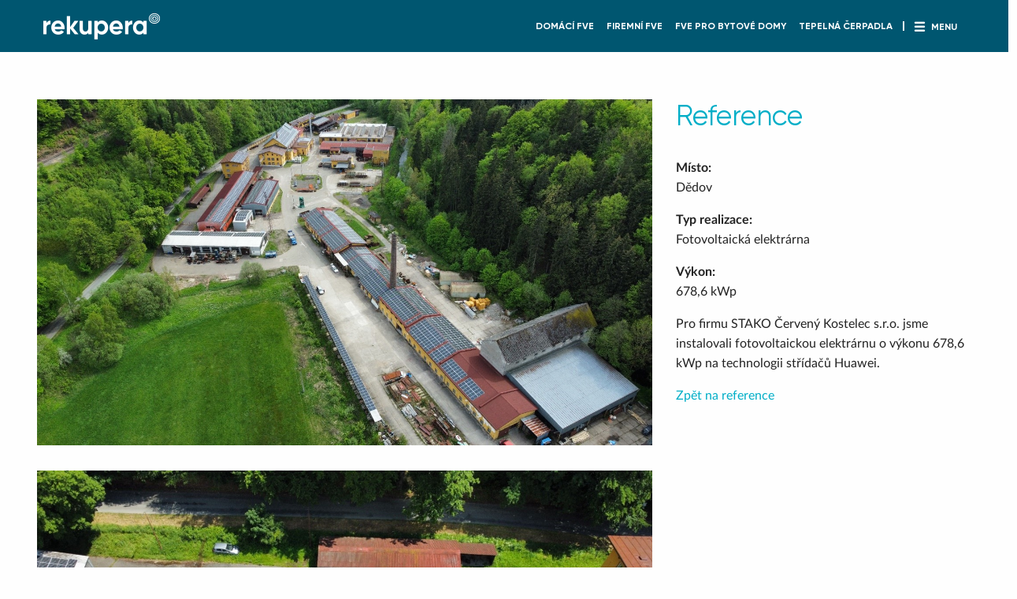

--- FILE ---
content_type: text/html; charset=UTF-8
request_url: https://rekupera.cz/reference/stako
body_size: 5283
content:
<!doctype html>
  <html class="no-js ref" lang="cs">
  <head>
    <meta charset="UTF-8" />
    <meta http-equiv="x-ua-compatible" content="ie=edge">
   
    <meta name="viewport" content="width=device-width, initial-scale=1.0">
    <base href="https://rekupera.cz/" />
    
    
        <link rel="apple-touch-icon" sizes="57x57" href="/apple-icon-57x57.png">
<link rel="apple-touch-icon" sizes="60x60" href="/apple-icon-60x60.png">
<link rel="apple-touch-icon" sizes="72x72" href="/apple-icon-72x72.png">
<link rel="apple-touch-icon" sizes="76x76" href="/apple-icon-76x76.png">
<link rel="apple-touch-icon" sizes="114x114" href="/apple-icon-114x114.png">
<link rel="apple-touch-icon" sizes="120x120" href="/apple-icon-120x120.png">
<link rel="apple-touch-icon" sizes="144x144" href="/apple-icon-144x144.png">
<link rel="apple-touch-icon" sizes="152x152" href="/apple-icon-152x152.png">
<link rel="apple-touch-icon" sizes="180x180" href="/apple-icon-180x180.png">
<link rel="icon" type="image/png" sizes="192x192"  href="/android-icon-192x192.png">
<link rel="icon" type="image/png" sizes="32x32" href="/favicon-32x32.png">
<link rel="icon" type="image/png" sizes="96x96" href="/favicon-96x96.png">
<link rel="icon" type="image/png" sizes="16x16" href="/favicon-16x16.png">
<link rel="manifest" href="/manifest.json">
<meta name="msapplication-TileColor" content="#ffffff">
<meta name="msapplication-TileImage" content="/ms-icon-144x144.png">
<meta name="theme-color" content="#ffffff">
    
    <title>STAKO Červený Kostelec s.r.o. | Rekupera</title>
    
    
     <meta name="description" content="Síťová fotovoltaická elektrárna 678,6 kWp v obci Dědov">
    
    
    <link rel="stylesheet" href="assets/css/app.css">
    <link rel="stylesheet" href="assets/css/custom.css">
    
<script src="https://ajax.googleapis.com/ajax/libs/jquery/3.2.1/jquery.min.js"></script>
<script type="text/javascript" src="assets/js/jquery.cookie.js"></script>
<!--<script type="text/javascript">
$(document).ready(function(){
	$(".container-popup, #close").click(function(){
		    $('.popup').hide(); $('.container-popup').hide();
		   Cookies.set('noShowWelcome', 'true', { expires: 7 });
	});
	if (Cookies.get('noShowWelcome')){
	    $('.popup').hide(); $('.container-popup').hide();
	}else{
	    $('.popup').show(); $('.container-popup').show();
	};
});
</script>-->    


<script type="application/ld+json">
{
	"@context": "http://schema.org",
	"@type": "GeneralContractor",
	"name": "Rekupera s.r.o.",
	"address": {
		"@type": "PostalAddress",
		"streetAddress": "Myslíkova 14",
		"addressLocality": "Pacov",
		"addressRegion": "",
		"postalCode": "395 01"
	},
	"image": "http://www.rekupera.cz/rekupera-houses.png",
	"email": "<span id="_emoaddrId1"><span class="emo_address">Turn on Javascript!</span></span>",
	"telePhone": "+420 777 121 087",
	"url": "rekupera.cz",
	"paymentAccepted": [ "cash", "credit card", "invoice" ],
	"openingHours": "Mo,Tu,We,Th,Fr 09:00-18:00",
	"geo": {
		"@type": "GeoCoordinates",
		"latitude": "49.474090",
		"longitude": "15.005888"
	},
	"priceRange":"$"
}
</script>
<!-- Google reCapcha --> 
<script src="https://www.google.com/recaptcha/api.js" async defer></script>

<script>
window.onload = function() {
  var recaptcha = document.forms["formular"]["g-recaptcha-response"];
  recaptcha.required = true;
  recaptcha.oninvalid = function(e) {
    alert("Prosím před odesláním potvrďte, že nejste robot.");
  }
}
</script>

<!-- Google -->    
<script>
  (function(i,s,o,g,r,a,m){i['GoogleAnalyticsObject']=r;i[r]=i[r]||function(){
  (i[r].q=i[r].q||[]).push(arguments)},i[r].l=1*new Date();a=s.createElement(o),
  m=s.getElementsByTagName(o)[0];a.async=1;a.src=g;m.parentNode.insertBefore(a,m)
  })(window,document,'script','https://www.google-analytics.com/analytics.js','ga');

  ga('create', 'UA-106247676-2', 'auto');
  ga('send', 'pageview');
</script>

<!-- Global Site Tag (gtag.js) - Google Analytics -->
<script async src="https://www.googletagmanager.com/gtag/js?id=UA-25680643-1"></script>
<script>
  window.dataLayer = window.dataLayer || [];
  function gtag(){dataLayer.push(arguments)};
  gtag('js', new Date());

  gtag('config', 'UA-25680643-1');
</script>

<!-- Seznam -->
<script type="text/javascript">
/* <![CDATA[ */
var seznam_retargeting_id = 49233;
/* ]]> */
</script>
<script type="text/javascript" src="//c.imedia.cz/js/retargeting.js"></script>


<!-- Facebook Pixel Code -->
<script>
!function(f,b,e,v,n,t,s){if(f.fbq)return;n=f.fbq=function(){n.callMethod?
n.callMethod.apply(n,arguments):n.queue.push(arguments)};if(!f._fbq)f._fbq=n;
n.push=n;n.loaded=!0;n.version='2.0';n.queue=[];t=b.createElement(e);t.async=!0;
t.src=v;s=b.getElementsByTagName(e)[0];s.parentNode.insertBefore(t,s)}(window,
document,'script','https://connect.facebook.net/en_US/fbevents.js');
fbq('init', '1177007579070925'); // Insert your pixel ID here.
fbq('track', 'PageView');
</script>
<noscript><img height="1" width="1" style="display:none"
src="https://www.facebook.com/tr?id=1177007579070925&ev=PageView&noscript=1"
/></noscript>
<!-- DO NOT MODIFY -->
<!-- End Facebook Pixel Code -->

<!-- Kód Google značky pro remarketing -->
<script type="text/javascript">
/* <![CDATA[ */
var google_conversion_id = 958310950;
var google_custom_params = window.google_tag_params;
var google_remarketing_only = true;
/* ]]> */
</script>
<script type="text/javascript" src="//www.googleadservices.com/pagead/conversion.js">
</script>
<noscript>
<div style="display:inline;">
<img height="1" width="1" style="border-style:none;" alt="" src="//googleads.g.doubleclick.net/pagead/viewthroughconversion/958310950/?guid=ON&amp;script=0"/>
</div>
</noscript>

  <link rel="stylesheet" href="assets/components/prevnext/css/default.css" type="text/css" />
</head>
  <body>
    <div class="off-canvas position-right" id="offCanvasRight" data-off-canvas>
      <button class="close-button" aria-label="Close menu" type="button" data-close="">
        <span aria-hidden="true">&#xe90e;</span>
      </button>
      <p>
        Rekupera s.r.o.<br>
        
      </p>
      <nav>
        <ul data-magellan>
          <li><a href="https://rekupera.cz/">Home</a></li>
          <!--<li><a href="reseni-energeticke-nezavislosti"</a>Ušetřete s námi</a></li>-->
          <li><a href="fotovoltaicke-elektrarny"</a>Domací fotovoltaické elektrárny</a></li>
          <li><a href="firemni-fotovoltaicke-elektrarny"</a>Firemní fotovoltaické elektrárny</a></li>
          <li><a href="fotovoltaicke-elektrarny-pro-bytove-domy"</a>Fotovoltaické elektrárny pro bytové domy</a></li>
          <li><a href="tepelna-cerpadla"</a>Tepelná čerpadla</a></li>
          <li><a href="klimatizace"</a>Klimatizace</a></li>
          <li class="divider">nabídka</li>
          <!--<li><a href="konfigurator#jump"</a>Konfigurátor</a></li>
          <li><a href="nabidka-hybridnich-fotovoltaickych-elektraren"</a>Nabídka fotovoltaických elektráren</a></li>-->
          <li><a href="technická-řešení"</a>Námi instalované technologie</a></li>
          <li><a href="novy-zakaznik#jump"</a>Poptávkový formulář</a></li>
          <li class="divider">financování</li>
          <!--<li><a href="kalkulacka-uspor-energie#jump">Kalkulačka úspor energie</a></li>-->
          <li><a href="dotace"</a>Dotace</a></li>
          <li class="divider">o nás</li>
          
          
            <li><a href="reference/"</a>Reference firemních instalací</a></li>
            <li><a href="reference-rodinne/"</a>Reference rodinné domy</a></li>
          
          <li><a href="kontakty"</a>Kontakt</a></li>
          <!--
          <li>Máte-li jakýkoli dotaz, neváhejte nás kontaktovat.</li>
          <li>
            <form id="contactForm" method="post" action="ask.php">
              <input type="text" id="askName" name="askName" placeholder="vaše jméno">
              <input type="email" id="askEmail" name="askEmail" placeholder="váš e-mail" required>
              <textarea placeholder="váš dotaz" rows="4" id="askMessage" name="askMessage" required></textarea>
              <input type="submit" class="button" value="Odeslat">
              <div id="result"></div>
            </form>
          </li>-->
        </ul>
        <p class="social">Spojte se s námi <a href="https://www.facebook.com/rekupera" target="_blank"><span class="icon-facebook"></span></a><a href="https://vimeo.com/user61444408" target="_blank"><span class="icon-vimeo"></span></a></p>
      </nav>
    </div>
    <div class="off-canvas-content" data-off-canvas-content>
      <nav data-sticky-container>
        <div class="top-bar sticky" data-sticky data-margin-top="0" style="width:100%;">
          <div class="row">
            <div class="col-1">
              <div class="top-bar-title">
                <a href="https://rekupera.cz/"><span>Rekupera s.r.o</span></a>
              </div>
              <div class="top-bar-right">
                <ul class="menu" data-magellan>
                  <!--<li class="important"><a href="reseni-energeticke-nezavislosti"</a>Ušetřete s námi</a></li>-->
                  <li class="important"><a href="fotovoltaicke-elektrarny">Domácí FVE</a></li>
                  <li class="important"><a href="firemni-fotovoltaicke-elektrarny">Firemní FVE</a></li>
                  <li class="important"><a href="fotovoltaicke-elektrarny-pro-bytove-domy">FVE pro bytové domy</a></li>
                  <li class="important"><a href="tepelna-cerpadla">Tepelná čerpadla</a></li>
                  <!--<li class="important"><a href="/sluzby" data-tooltip aria-haspopup="true" class="has-tip" data-disable-hover="false" tabindex="1" title="Tyto stránky jsou ve výstavbě. Po kliknutí budete přesměrováni na starou verzi webu.">Služby</a></li>-->
                  <!--<li class="divider minor"><a href="https://www.facebook.com/rekupera"><span class="icon-facebook"></span></a></li>-->
                  <!--<li class="minor"><a href="https://vimeo.com/user61444408"><span class="icon-vimeo"></span></a></li>-->
                  <li><button type="button" data-open="offCanvasRight"><span class="icon-hamburger"></span> <span class="desc">menu</span></button></li>
                </ul>
              </div>
            </div>
          </div>
        </div>
      </nav>
        <section class="row">
            <div class="info" data-sticky-container>
              <div class="sticky" data-sticky data-top-anchor="headline:top" data-sticky-on="xlarge">
                <h1 id="headline">Reference</h1>
                <ul>
                  <li><span>Místo:</span> Dědov</li>
                  <li>
                      <span>Typ realizace:</span>
                      <ul>
                          <li id="none">Fotovoltaická elektrárna</li>
                      </ul>
                  </li>
                  <li><span>Výkon:</span> 678,6 kWp </li> 
                  
                  <li>Pro firmu STAKO Červený Kostelec s.r.o. jsme instalovali fotovoltaickou elektrárnu o výkonu 678,6 kWp na technologii střídačů Huawei.</li>
                </ul>
                <a href="reference/"</a>Zpět na reference</a>
                <!--<div class="prevnext">
                    <a href="https://rekupera.cz/reference/agrodam-hořepník-s.r.o">&laquo;&nbsp;předchozí</a>
 | 
<a href="https://rekupera.cz/reference/a.import.cz-spol.-s-r.o">další&nbsp;&raquo;</a>
                </div>-->
              </div>
            </div>
            <div class="images">
              <img src="assets/img/reference/Stako/Obrázek7.jpg" alt=""><img src="assets/img/reference/Stako/Obrázek8.jpg" alt="">
            </div>
          </section>
      <footer id="kontakt">
    <div class="row">
      <div class="col-3">
        <div class="logo">
          <span class="icon-kruhy"></span>
        </div>
        <h3>Rekupera s.r.o.</h3>
        <address>
            Myslíkova 14<br>
            395 01 Pacov<br>
        </address>
        <p>
          IČ: 28819896<br>
          DIČ: CZ28819896 
        </p>
      </div>
      <div class="col-3">
          <br><br><br>
        <div id="sendOffer">
        <a href="novy-zakaznik" id="sendData">Chci konkrétní nabídku</a>
        </div>
      </div>
    </div>  
  </footer>
    </div>
     <script src="assets/js/app.js"></script>
    <script src="assets/js/froogaloop2.min.js"></script>
    <!-- Kód Google značky pro remarketing -->
<!--------------------------------------------------
Značka pro remarketing nesmí být spojena s údaji umožňujícími identifikaci osob nebo umístěna na stránkách týkajících se citlivých kategorií. Další informace a postup nastavení značky naleznete na stránce: http://google.com/ads/remarketingsetup
--------------------------------------------------->
<script type="text/javascript">
/* <![CDATA[ */
var google_conversion_id = 846671098;
var google_custom_params = window.google_tag_params;
var google_remarketing_only = true;
/* ]]> */
</script>
<script type="text/javascript" src="//www.googleadservices.com/pagead/conversion.js">
</script>
<noscript>
<div style="display:inline;">
<img height="1" width="1" style="border-style:none;" alt="" src="//googleads.g.doubleclick.net/pagead/viewthroughconversion/846671098/?guid=ON&amp;script=0"/>
</div>
</noscript>

<script type="text/javascript">
    window.smartlook||(function(d) {
    var o=smartlook=function(){ o.api.push(arguments)},h=d.getElementsByTagName('head')[0];
    var c=d.createElement('script');o.api=new Array();c.async=true;c.type='text/javascript';
    c.charset='utf-8';c.src='https://rec.smartlook.com/recorder.js';h.appendChild(c);
    })(document);
    smartlook('init', '617ad58fd842d35ea646445c117f66d1aa1b9d12');
</script>

<!-- Google Code for Vyplneny formular Conversion Page
In your html page, add the snippet and call
goog_report_conversion when someone clicks on the
chosen link or button. -->
<script type="text/javascript">
  /* <![CDATA[ */
  goog_snippet_vars = function() {
    var w = window;
    w.google_conversion_id = 846671098;
    w.google_conversion_label = "Sx2VCM_wtXMQ-tnckwM";
    w.google_remarketing_only = false;
  }
  // DO NOT CHANGE THE CODE BELOW.
  goog_report_conversion = function(url) {
    goog_snippet_vars();
    window.google_conversion_format = "3";
    var opt = new Object();
    opt.onload_callback = function() {
    if (typeof(url) != 'undefined') {
      window.location = url;
    }
  }
  var conv_handler = window['google_trackConversion'];
  if (typeof(conv_handler) == 'function') {
    conv_handler(opt);
  }
}
/* ]]> */
</script>
<script type="text/javascript"
  src="//www.googleadservices.com/pagead/conversion_async.js">
</script>



  <script type="text/javascript" src="/assets/components/emo/js/emo.min.js"></script>

    <!-- This script block stores the encrypted -->
    <!-- email address(es) in an addresses array. -->
    <script type="text/javascript">
    //<![CDATA[
      var emo_addresses = ["sb1orF3+ZQIGdz9j40KNckpOwUih2E5mLxRqBPS7lfYMHyunTetXaWDJAVv6.C8g","j3rLwDex2JdCZSkyhWCxU30tUOzXZRbl2SkSjKQywpPHE3.vipVShabtUpyW23ktwKVq5RZ8ipVShabtUpyW23ktwKVq5qTnwNAs"]
      addLoadEvent(emo_replace());
    //]]>
    </script>

</body>
</html>

--- FILE ---
content_type: text/css
request_url: https://rekupera.cz/assets/css/app.css
body_size: 18810
content:
@charset "UTF-8";
/*! normalize-scss | MIT/GPLv2 License | bit.ly/normalize-scss */html{font-family:sans-serif;line-height:1.15;-ms-text-size-adjust:100%;-webkit-text-size-adjust:100%}article,aside,footer,header,nav,section{display:block}h1{font-size:2em;margin:.67em 0}figcaption,figure{display:block}figure{margin:1em 40px}hr{box-sizing:content-box;overflow:visible}main{display:block}pre{font-family:monospace,monospace;font-size:1em}a{background-color:transparent;-webkit-text-decoration-skip:objects}a:active,a:hover{outline-width:0}abbr[title]{border-bottom:none;text-decoration:underline;text-decoration:underline dotted}b,strong{font-weight:inherit;font-weight:bolder}code,kbd,samp{font-family:monospace,monospace;font-size:1em}dfn{font-style:italic}mark{background-color:#ff0;color:#000}sub,sup{font-size:75%;line-height:0;position:relative;vertical-align:baseline}sub{bottom:-.25em}sup{top:-.5em}audio,video{display:inline-block}audio:not([controls]){display:none;height:0}img{border-style:none}svg:not(:root){overflow:hidden}button,input,optgroup,select,textarea{font-family:sans-serif;font-size:100%;line-height:1.15;margin:0}button{overflow:visible}button,select{text-transform:none}[type=reset],[type=submit],button,html [type=button]{-webkit-appearance:button}[type=button]::-moz-focus-inner,[type=reset]::-moz-focus-inner,[type=submit]::-moz-focus-inner,button::-moz-focus-inner{border-style:none;padding:0}[type=button]:-moz-focusring,[type=reset]:-moz-focusring,[type=submit]:-moz-focusring,button:-moz-focusring{outline:1px dotted ButtonText}input{overflow:visible}[type=checkbox],[type=radio]{box-sizing:border-box;padding:0}[type=number]::-webkit-inner-spin-button,[type=number]::-webkit-outer-spin-button{height:auto}[type=search]{-webkit-appearance:textfield;outline-offset:-2px}[type=search]::-webkit-search-cancel-button,[type=search]::-webkit-search-decoration{-webkit-appearance:none}::-webkit-file-upload-button{-webkit-appearance:button;font:inherit}fieldset{border:1px solid silver;margin:0 2px;padding:.35em .625em .75em}legend{box-sizing:border-box;display:table;padding:0;color:inherit;white-space:normal}progress{display:inline-block;vertical-align:baseline}textarea{overflow:auto}details{display:block}summary{display:list-item}menu{display:block}canvas{display:inline-block}[hidden],template{display:none}.foundation-mq{font-family:"tiny=0em&small=32em&medium=48em&large=64em&xlarge=75em&xxlarge=90em"}html{box-sizing:border-box;font-size:100%}*,:after,:before{box-sizing:inherit}body{margin:0;padding:0;background:#fefefe;font-family:LatoLatinWeb,Roboto,Arial,sans-serif;font-weight:400;line-height:1.5;color:#232323;-webkit-font-smoothing:antialiased;-moz-osx-font-smoothing:grayscale}img{display:inline-block;vertical-align:middle;max-width:100%;height:auto;-ms-interpolation-mode:bicubic}textarea{height:auto;min-height:50px}select,textarea{border-radius:30px}select{box-sizing:border-box;width:100%}.map_canvas embed,.map_canvas img,.map_canvas object,.mqa-display embed,.mqa-display img,.mqa-display object{max-width:none!important}button{padding:0;-webkit-appearance:none;-moz-appearance:none;appearance:none;border:0;border-radius:30px;background:transparent;line-height:1}[data-whatinput=mouse] button{outline:0}pre{overflow:auto}.is-visible{display:block!important}.is-hidden{display:none!important}blockquote,dd,div,dl,dt,form,h1,h2,h3,h4,h5,h6,li,ol,p,pre,td,th,ul{margin:0;padding:0}p{margin-bottom:1rem;font-size:inherit;line-height:1.6;text-rendering:optimizeLegibility}em,i{font-style:italic}b,em,i,strong{line-height:inherit}b,strong{font-weight:700}small{font-size:80%;line-height:inherit}h1,h2,h3,h4,h5,h6{font-family:Gilroy,Roboto,Arial,sans-serif;font-style:normal;font-weight:400;color:#00aec7;text-rendering:optimizeLegibility}h1 small,h2 small,h3 small,h4 small,h5 small,h6 small{line-height:0;color:#cacaca}h1{font-size:1.75rem}h1,h2{line-height:1.2;margin-top:0;margin-bottom:.5rem}h2{font-size:1.5rem}h3{font-size:1.25rem}h3,h4{line-height:1.2;margin-top:0;margin-bottom:.5rem}h4{font-size:1.125rem}h5{font-size:1.0625rem}h5,h6{line-height:1.2;margin-top:0;margin-bottom:.5rem}h6{font-size:1rem}@media print,screen and (min-width:48em){h1{font-size:2.25rem}h2{font-size:2rem}h3{font-size:1.625rem}h4{font-size:1.375rem}h5{font-size:1.125rem}h6{font-size:1rem}}a{line-height:inherit;color:#00aec7;text-decoration:none;cursor:pointer}a:focus,a:hover{color:#0096ab}a img{border:0}hr{clear:both;max-width:81.25rem;height:0;margin:1.25rem auto;border-top:0;border-right:0;border-bottom:1px solid #cacaca;border-left:0}dl,ol,ul{margin-bottom:1rem;list-style-position:outside;line-height:1.6}li{font-size:inherit}ul{list-style-type:disc}ol,ul{margin-left:1.25rem}ol ol,ol ul,ul ol,ul ul{margin-left:1.25rem;margin-bottom:0}dl{margin-bottom:1rem}dl dt{margin-bottom:.3rem;font-weight:700}blockquote{margin:0 0 1rem;padding:.5625rem 1.25rem 0 1.1875rem;border-left:1px solid #cacaca}blockquote,blockquote p{line-height:1.6;color:#8a8a8a}cite{display:block;font-size:.8125rem;color:#8a8a8a}cite:before{content:"— "}abbr{border-bottom:1px dotted #232323;color:#232323;cursor:help}figure{margin:0}code{padding:.125rem .3125rem .0625rem;border:1px solid #cacaca;font-weight:400}code,kbd{background-color:#f0f0f0;font-family:Consolas,Liberation Mono,Courier,monospace;color:#232323}kbd{margin:0;padding:.125rem .25rem 0;border-radius:30px}.subheader{margin-top:.2rem;margin-bottom:.5rem;font-weight:400;line-height:1.4;color:#8a8a8a}.lead{font-size:125%;line-height:1.6}.stat{font-size:2.5rem;line-height:1}p+.stat{margin-top:-1rem}.no-bullet{margin-left:0;list-style:none}.text-left{text-align:left}.text-right{text-align:right}.text-center{text-align:center}.text-justify{text-align:justify}@media print,screen and (min-width:48em){.medium-text-left{text-align:left}.medium-text-right{text-align:right}.medium-text-center{text-align:center}.medium-text-justify{text-align:justify}}@media print,screen and (min-width:64em){.large-text-left{text-align:left}.large-text-right{text-align:right}.large-text-center{text-align:center}.large-text-justify{text-align:justify}}.show-for-print{display:none!important}@media print{*{background:transparent!important;box-shadow:none!important;color:#000!important;text-shadow:none!important}.show-for-print{display:block!important}.hide-for-print{display:none!important}table.show-for-print{display:table!important}thead.show-for-print{display:table-header-group!important}tbody.show-for-print{display:table-row-group!important}tr.show-for-print{display:table-row!important}td.show-for-print,th.show-for-print{display:table-cell!important}a,a:visited{text-decoration:underline}a[href]:after{content:" (" attr(href) ")"}.ir a:after,a[href^="#"]:after,a[href^="javascript:"]:after{content:""}abbr[title]:after{content:" (" attr(title) ")"}blockquote,pre{border:1px solid #8a8a8a;page-break-inside:avoid}thead{display:table-header-group}img,tr{page-break-inside:avoid}img{max-width:100%!important}@page{margin:.5cm}h2,h3,p{orphans:3;widows:3}h2,h3{page-break-after:avoid}.print-break-inside{page-break-inside:auto}}[type=color],[type=date],[type=datetime-local],[type=datetime],[type=email],[type=month],[type=number],[type=password],[type=search],[type=tel],[type=text],[type=time],[type=url],[type=week],textarea{display:block;box-sizing:border-box;width:100%;height:2.4375rem;margin:0 0 1rem;padding:.5rem;border:1px solid #cacaca;border-radius:8px;background-color:#fefefe;box-shadow:inset 0 1px 2px rgba(35,35,35,.1);font-family:inherit;font-size:1rem;font-weight:400;color:#232323;transition:box-shadow .5s,border-color .25s ease-in-out;-webkit-appearance:none;-moz-appearance:none;appearance:none}[type=color]:focus,[type=date]:focus,[type=datetime-local]:focus,[type=datetime]:focus,[type=email]:focus,[type=month]:focus,[type=number]:focus,[type=password]:focus,[type=search]:focus,[type=tel]:focus,[type=text]:focus,[type=time]:focus,[type=url]:focus,[type=week]:focus,textarea:focus{outline:none;border:1px solid #8a8a8a;background-color:#fefefe;box-shadow:0 0 5px #cacaca;transition:box-shadow .5s,border-color .25s ease-in-out}textarea{max-width:100%}textarea[rows]{height:auto}input::-webkit-input-placeholder,textarea::-webkit-input-placeholder{color:#8a8a8a}input:-ms-input-placeholder,textarea:-ms-input-placeholder{color:#8a8a8a}input::placeholder,textarea::placeholder{color:#8a8a8a}input:disabled,input[readonly],textarea:disabled,textarea[readonly]{background-color:#f0f0f0;cursor:not-allowed}[type=button],[type=submit]{-webkit-appearance:none;-moz-appearance:none;appearance:none;border-radius:30px}input[type=search]{box-sizing:border-box}[type=checkbox],[type=file],[type=radio]{margin:0 0 1rem}[type=checkbox]+label,[type=radio]+label{display:inline-block;vertical-align:baseline;margin-left:.5rem;margin-right:1rem;margin-bottom:0}[type=checkbox]+label[for],[type=radio]+label[for]{cursor:pointer}label>[type=checkbox],label>[type=radio]{margin-right:.5rem}[type=file]{width:100%}label{display:block;margin:0;font-size:.875rem;font-weight:400;line-height:1.8;color:#232323}label.middle{margin:0 0 1rem;padding:.5625rem 0}.help-text{margin-top:-.5rem;font-size:.8125rem;font-style:italic;color:#232323}.input-group{display:table;width:100%;margin-bottom:1rem}.input-group>:first-child{border-radius:8px 0 0 8px}.input-group>:last-child>*{border-radius:0 8px 8px 0}.input-group-button,.input-group-button a,.input-group-button button,.input-group-button input,.input-group-button label,.input-group-field,.input-group-label{margin:0;white-space:nowrap;display:table-cell;vertical-align:middle}.input-group-label{padding:0 1rem;border:1px solid #cacaca;background:#f0f0f0;color:#232323;text-align:center;white-space:nowrap;width:1%;height:100%}.input-group-label:first-child{border-right:0}.input-group-label:last-child{border-left:0}.input-group-field{border-radius:0;height:2.5rem}.input-group-button{padding-top:0;padding-bottom:0;text-align:center;width:1%;height:100%}.input-group-button a,.input-group-button button,.input-group-button input,.input-group-button label{height:2.5rem;padding-top:0;padding-bottom:0;font-size:1rem}.input-group .input-group-button{display:table-cell}fieldset{margin:0;padding:0;border:0}legend{max-width:100%;margin-bottom:.5rem}.fieldset{margin:1.125rem 0;padding:1.25rem;border:1px solid #cacaca}.fieldset legend{margin:0;margin-left:-.1875rem;padding:0 .1875rem;background:#fefefe}select{height:2.4375rem;margin:0 0 1rem;padding:.5rem;-webkit-appearance:none;-moz-appearance:none;appearance:none;border:1px solid #cacaca;border-radius:8px;background-color:#fefefe;font-family:inherit;font-size:1rem;line-height:normal;color:#232323;background-image:url("data:image/svg+xml;utf8,<svg xmlns='http://www.w3.org/2000/svg' version='1.1' width='32' height='24' viewBox='0 0 32 24'><polygon points='0,0 32,0 16,24' style='fill: rgb%28138, 138, 138%29'></polygon></svg>");background-origin:content-box;background-position:right -1rem center;background-repeat:no-repeat;background-size:9px 6px;padding-right:1.5rem;transition:box-shadow .5s,border-color .25s ease-in-out}@media screen and (min-width:0\0){select{background-image:url("[data-uri]")}}select:focus{outline:none;border:1px solid #8a8a8a;background-color:#fefefe;box-shadow:0 0 5px #cacaca;transition:box-shadow .5s,border-color .25s ease-in-out}select:disabled{background-color:#f0f0f0;cursor:not-allowed}select::-ms-expand{display:none}select[multiple]{height:auto;background-image:none}.is-invalid-input:not(:focus){border-color:#cc4b37;background-color:#f9ecea}.is-invalid-input:not(:focus)::-webkit-input-placeholder{color:#cc4b37}.is-invalid-input:not(:focus):-ms-input-placeholder{color:#cc4b37}.is-invalid-input:not(:focus)::placeholder{color:#cc4b37}.form-error,.is-invalid-label{color:#cc4b37}.form-error{display:none;margin-top:-.5rem;margin-bottom:1rem;font-size:.75rem;font-weight:700}.form-error.is-visible{display:block}.close-button{position:absolute;color:#8a8a8a;cursor:pointer}[data-whatinput=mouse] .close-button{outline:0}.close-button:focus,.close-button:hover{color:#232323}.close-button.small{right:.66rem;top:.33em;font-size:1.5em;line-height:1}.close-button,.close-button.medium{right:1rem;top:.5rem;font-size:2em;line-height:1}.menu{margin:0;list-style-type:none}.menu>li{display:table-cell;vertical-align:middle}[data-whatinput=mouse] .menu>li{outline:0}.menu>li>a{display:block;padding:0 .5rem;line-height:1}.menu a,.menu button,.menu input,.menu select{margin-bottom:0}.menu>li>a i,.menu>li>a i+span,.menu>li>a img,.menu>li>a img+span,.menu>li>a svg,.menu>li>a svg+span{vertical-align:middle}.menu>li>a i,.menu>li>a img,.menu>li>a svg{margin-right:.25rem;display:inline-block}.menu.horizontal>li,.menu>li{display:table-cell}.menu.expanded{display:table;width:100%;table-layout:fixed}.menu.expanded>li:first-child:last-child{width:100%}.menu.vertical>li{display:block}@media print,screen and (min-width:48em){.menu.medium-horizontal>li{display:table-cell}.menu.medium-expanded{display:table;width:100%;table-layout:fixed}.menu.medium-expanded>li:first-child:last-child{width:100%}.menu.medium-vertical>li{display:block}}@media print,screen and (min-width:64em){.menu.large-horizontal>li{display:table-cell}.menu.large-expanded{display:table;width:100%;table-layout:fixed}.menu.large-expanded>li:first-child:last-child{width:100%}.menu.large-vertical>li{display:block}}.menu.simple li{display:inline-block;vertical-align:top;line-height:1}.menu.simple a{padding:0}.menu.simple li{margin-left:0;margin-right:.5rem}.menu.simple.align-right li{margin-right:0;margin-left:.5rem}.menu.align-right:after,.menu.align-right:before{display:table;content:" "}.menu.align-right:after{clear:both}.menu.align-right>li{float:right}.menu.icon-top>li>a{text-align:center}.menu.icon-top>li>a i,.menu.icon-top>li>a img,.menu.icon-top>li>a svg{display:block;margin:0 auto .25rem}.menu.icon-top.vertical a>span{margin:auto}.menu.nested{margin-left:1rem}.menu .active>a{background:#00aec7;color:#fefefe}.menu.menu-bordered li{border:1px solid #f0f0f0}.menu.menu-bordered li:not(:first-child){border-top:0}.menu.menu-hover li:hover{background-color:#f0f0f0}.menu-text{padding-top:0;padding-bottom:0;padding:0 .5rem;font-weight:700;line-height:1;color:inherit}.menu-centered{text-align:center}.menu-centered>.menu{display:inline-block;vertical-align:top}.no-js [data-responsive-menu] ul{display:none}.dropdown.menu>li.opens-left>.is-dropdown-submenu{top:100%;right:0;left:auto}.dropdown.menu>li.opens-right>.is-dropdown-submenu{top:100%;right:auto;left:0}.dropdown.menu>li.is-dropdown-submenu-parent>a{position:relative;padding-right:1.5rem}.dropdown.menu>li.is-dropdown-submenu-parent>a:after{display:block;width:0;height:0;border:6px inset;content:"";border-bottom-width:0;border-top-style:solid;border-color:#00aec7 transparent transparent;right:5px;margin-top:-3px}[data-whatinput=mouse] .dropdown.menu a{outline:0}.no-js .dropdown.menu ul{display:none}.dropdown.menu.vertical>li .is-dropdown-submenu{top:0}.dropdown.menu.vertical>li.opens-left>.is-dropdown-submenu{right:100%;left:auto}.dropdown.menu.vertical>li.opens-right>.is-dropdown-submenu{right:auto;left:100%}.dropdown.menu.vertical>li>a:after{right:14px}.dropdown.menu.vertical>li.opens-left>a:after{display:block;width:0;height:0;border:6px inset;content:"";border-left-width:0;border-right-style:solid;border-color:transparent #00aec7 transparent transparent}.dropdown.menu.vertical>li.opens-right>a:after{display:block;width:0;height:0;border:6px inset;content:"";border-right-width:0;border-left-style:solid;border-color:transparent transparent transparent #00aec7}@media print,screen and (min-width:48em){.dropdown.menu.medium-horizontal>li.opens-left>.is-dropdown-submenu{top:100%;right:0;left:auto}.dropdown.menu.medium-horizontal>li.opens-right>.is-dropdown-submenu{top:100%;right:auto;left:0}.dropdown.menu.medium-horizontal>li.is-dropdown-submenu-parent>a{position:relative;padding-right:1.5rem}.dropdown.menu.medium-horizontal>li.is-dropdown-submenu-parent>a:after{display:block;width:0;height:0;border:6px inset;content:"";border-bottom-width:0;border-top-style:solid;border-color:#00aec7 transparent transparent;right:5px;margin-top:-3px}.dropdown.menu.medium-vertical>li .is-dropdown-submenu{top:0}.dropdown.menu.medium-vertical>li.opens-left>.is-dropdown-submenu{right:100%;left:auto}.dropdown.menu.medium-vertical>li.opens-right>.is-dropdown-submenu{right:auto;left:100%}.dropdown.menu.medium-vertical>li>a:after{right:14px}.dropdown.menu.medium-vertical>li.opens-left>a:after{display:block;width:0;height:0;border:6px inset;content:"";border-left-width:0;border-right-style:solid;border-color:transparent #00aec7 transparent transparent}.dropdown.menu.medium-vertical>li.opens-right>a:after{display:block;width:0;height:0;border:6px inset;content:"";border-right-width:0;border-left-style:solid;border-color:transparent transparent transparent #00aec7}}@media print,screen and (min-width:64em){.dropdown.menu.large-horizontal>li.opens-left>.is-dropdown-submenu{top:100%;right:0;left:auto}.dropdown.menu.large-horizontal>li.opens-right>.is-dropdown-submenu{top:100%;right:auto;left:0}.dropdown.menu.large-horizontal>li.is-dropdown-submenu-parent>a{position:relative;padding-right:1.5rem}.dropdown.menu.large-horizontal>li.is-dropdown-submenu-parent>a:after{display:block;width:0;height:0;border:6px inset;content:"";border-bottom-width:0;border-top-style:solid;border-color:#00aec7 transparent transparent;right:5px;margin-top:-3px}.dropdown.menu.large-vertical>li .is-dropdown-submenu{top:0}.dropdown.menu.large-vertical>li.opens-left>.is-dropdown-submenu{right:100%;left:auto}.dropdown.menu.large-vertical>li.opens-right>.is-dropdown-submenu{right:auto;left:100%}.dropdown.menu.large-vertical>li>a:after{right:14px}.dropdown.menu.large-vertical>li.opens-left>a:after{display:block;width:0;height:0;border:6px inset;content:"";border-left-width:0;border-right-style:solid;border-color:transparent #00aec7 transparent transparent}.dropdown.menu.large-vertical>li.opens-right>a:after{display:block;width:0;height:0;border:6px inset;content:"";border-right-width:0;border-left-style:solid;border-color:transparent transparent transparent #00aec7}}.dropdown.menu.align-right .is-dropdown-submenu.first-sub{top:100%;right:0;left:auto}.is-dropdown-menu.vertical{width:100px}.is-dropdown-menu.vertical.align-right{float:right}.is-dropdown-submenu-parent{position:relative}.is-dropdown-submenu-parent a:after{position:absolute;top:50%;right:5px;margin-top:-6px}.is-dropdown-submenu-parent.opens-inner>.is-dropdown-submenu{top:100%;left:auto}.is-dropdown-submenu-parent.opens-left>.is-dropdown-submenu{right:100%;left:auto}.is-dropdown-submenu-parent.opens-right>.is-dropdown-submenu{right:auto;left:100%}.is-dropdown-submenu{position:absolute;top:0;left:100%;z-index:1;display:none;min-width:200px;border:1px solid #cacaca;background:#2986a6}.is-dropdown-submenu .is-dropdown-submenu-parent>a:after{right:14px}.is-dropdown-submenu .is-dropdown-submenu-parent.opens-left>a:after{display:block;width:0;height:0;border:6px inset;content:"";border-left-width:0;border-right-style:solid;border-color:transparent #00aec7 transparent transparent}.is-dropdown-submenu .is-dropdown-submenu-parent.opens-right>a:after{display:block;width:0;height:0;border:6px inset;content:"";border-right-width:0;border-left-style:solid;border-color:transparent transparent transparent #00aec7}.is-dropdown-submenu .is-dropdown-submenu{margin-top:-1px}.is-dropdown-submenu>li{width:100%}.is-dropdown-submenu.js-dropdown-active{display:block}.flex-video,.responsive-embed{position:relative;height:0;margin-bottom:1rem;padding-bottom:75%;overflow:hidden}.flex-video embed,.flex-video iframe,.flex-video object,.flex-video video,.responsive-embed embed,.responsive-embed iframe,.responsive-embed object,.responsive-embed video{position:absolute;top:0;left:0;width:100%;height:100%}.flex-video.widescreen,.responsive-embed.widescreen{padding-bottom:56.25%}.is-off-canvas-open{overflow:hidden}.js-off-canvas-overlay{position:absolute;top:0;left:0;width:100%;height:100%;transition:opacity .5s ease,visibility .5s ease;background:rgba(0,0,0,.5);opacity:0;visibility:hidden;overflow:hidden}.js-off-canvas-overlay.is-visible{opacity:1;visibility:visible}.js-off-canvas-overlay.is-closable{cursor:pointer}.js-off-canvas-overlay.is-overlay-absolute{position:absolute}.js-off-canvas-overlay.is-overlay-fixed{position:fixed}.off-canvas-wrapper{position:relative;overflow:hidden}.off-canvas{position:fixed;z-index:1;transition:-webkit-transform .5s ease;transition:transform .5s ease;transition:transform .5s ease,-webkit-transform .5s ease;-webkit-backface-visibility:hidden;backface-visibility:hidden;background:#005670}[data-whatinput=mouse] .off-canvas{outline:0}.off-canvas.is-transition-overlap{z-index:10}.off-canvas.is-transition-overlap.is-open{box-shadow:0 0 10px rgba(35,35,35,.7)}.off-canvas.is-open{-webkit-transform:translate(0);transform:translate(0)}.off-canvas-absolute{position:absolute;z-index:1;transition:-webkit-transform .5s ease;transition:transform .5s ease;transition:transform .5s ease,-webkit-transform .5s ease;-webkit-backface-visibility:hidden;backface-visibility:hidden;background:#005670}[data-whatinput=mouse] .off-canvas-absolute{outline:0}.off-canvas-absolute.is-transition-overlap{z-index:10}.off-canvas-absolute.is-transition-overlap.is-open{box-shadow:0 0 10px rgba(35,35,35,.7)}.off-canvas-absolute.is-open{-webkit-transform:translate(0);transform:translate(0)}.position-left{top:0;left:0;width:450px;height:100%;-webkit-transform:translateX(-450px);transform:translateX(-450px);overflow-y:auto}.position-left.is-open~.off-canvas-content{-webkit-transform:translateX(450px);transform:translateX(450px)}.position-left.is-transition-push:after{position:absolute;top:0;right:0;height:100%;width:1px;box-shadow:0 0 10px rgba(35,35,35,.7);content:" "}.position-left.is-transition-overlap.is-open~.off-canvas-content{-webkit-transform:none;transform:none}.position-right{top:0;right:0;width:450px;height:100%;-webkit-transform:translateX(450px);transform:translateX(450px);overflow-y:auto}.position-right.is-open~.off-canvas-content{-webkit-transform:translateX(-450px);transform:translateX(-450px)}.position-right.is-transition-push:after{position:absolute;top:0;left:0;height:100%;width:1px;box-shadow:0 0 10px rgba(35,35,35,.7);content:" "}.position-right.is-transition-overlap.is-open~.off-canvas-content{-webkit-transform:none;transform:none}.position-top{top:0;left:0;width:100%;height:350px;-webkit-transform:translateY(-350px);transform:translateY(-350px);overflow-x:auto}.position-top.is-open~.off-canvas-content{-webkit-transform:translateY(350px);transform:translateY(350px)}.position-top.is-transition-push:after{position:absolute;bottom:0;left:0;height:1px;width:100%;box-shadow:0 0 10px rgba(35,35,35,.7);content:" "}.position-top.is-transition-overlap.is-open~.off-canvas-content{-webkit-transform:none;transform:none}.position-bottom{bottom:0;left:0;width:100%;height:350px;-webkit-transform:translateY(350px);transform:translateY(350px);overflow-x:auto}.position-bottom.is-open~.off-canvas-content{-webkit-transform:translateY(-350px);transform:translateY(-350px)}.position-bottom.is-transition-push:after{position:absolute;top:0;left:0;height:1px;width:100%;box-shadow:0 0 10px rgba(35,35,35,.7);content:" "}.position-bottom.is-transition-overlap.is-open~.off-canvas-content{-webkit-transform:none;transform:none}.off-canvas-content{transition:-webkit-transform .5s ease;transition:transform .5s ease;transition:transform .5s ease,-webkit-transform .5s ease;-webkit-backface-visibility:hidden;backface-visibility:hidden}@media print,screen and (min-width:48em){.position-left.reveal-for-medium{-webkit-transform:none;transform:none;z-index:1}.position-left.reveal-for-medium~.off-canvas-content{margin-left:450px}.position-right.reveal-for-medium{-webkit-transform:none;transform:none;z-index:1}.position-right.reveal-for-medium~.off-canvas-content{margin-right:450px}.position-top.reveal-for-medium{-webkit-transform:none;transform:none;z-index:1}.position-top.reveal-for-medium~.off-canvas-content{margin-top:450px}.position-bottom.reveal-for-medium{-webkit-transform:none;transform:none;z-index:1}.position-bottom.reveal-for-medium~.off-canvas-content{margin-bottom:450px}}@media print,screen and (min-width:64em){.position-left.reveal-for-large{-webkit-transform:none;transform:none;z-index:1}.position-left.reveal-for-large~.off-canvas-content{margin-left:450px}.position-right.reveal-for-large{-webkit-transform:none;transform:none;z-index:1}.position-right.reveal-for-large~.off-canvas-content{margin-right:450px}.position-top.reveal-for-large{-webkit-transform:none;transform:none;z-index:1}.position-top.reveal-for-large~.off-canvas-content{margin-top:450px}.position-bottom.reveal-for-large{-webkit-transform:none;transform:none;z-index:1}.position-bottom.reveal-for-large~.off-canvas-content{margin-bottom:450px}}.orbit,.orbit-container{position:relative}.orbit-container{height:0;margin:0;list-style:none;overflow:hidden}.orbit-slide{width:100%}.orbit-slide.no-motionui.is-active{top:0;left:0}.orbit-figure{margin:0}.orbit-image{width:100%;max-width:100%;margin:0}.orbit-caption{bottom:0;width:100%;margin-bottom:0;background-color:rgba(35,35,35,.5)}.orbit-caption,.orbit-next,.orbit-previous{position:absolute;padding:1rem;color:#fefefe}.orbit-next,.orbit-previous{top:50%;-webkit-transform:translateY(-50%);transform:translateY(-50%);z-index:10}[data-whatinput=mouse] .orbit-next,[data-whatinput=mouse] .orbit-previous{outline:0}.orbit-next:active,.orbit-next:focus,.orbit-next:hover,.orbit-previous:active,.orbit-previous:focus,.orbit-previous:hover{background-color:rgba(35,35,35,.5)}.orbit-previous{left:0}.orbit-next{left:auto;right:0}.orbit-bullets{position:relative;margin-top:.8rem;margin-bottom:.8rem;text-align:center}[data-whatinput=mouse] .orbit-bullets{outline:0}.orbit-bullets button{width:1.2rem;height:1.2rem;margin:.1rem;border-radius:50%;background-color:#cacaca}.orbit-bullets button.is-active,.orbit-bullets button:hover{background-color:#8a8a8a}.slider{position:relative;margin-top:1.25rem;margin-bottom:2.25rem;cursor:pointer;-webkit-user-select:none;-moz-user-select:none;-ms-user-select:none;user-select:none;-ms-touch-action:none;touch-action:none}.slider,.slider-fill{height:2px;background-color:#00aec7}.slider-fill{position:absolute;top:0;left:0;display:inline-block;max-width:100%;transition:all .2s ease-in-out}.slider-fill.is-dragging{transition:all 0s linear}.slider-handle{top:50%;-webkit-transform:translateY(-50%);transform:translateY(-50%);position:absolute;left:0;z-index:1;display:inline-block;width:65px;height:65px;border-radius:100px;background-color:#f0f0f0;transition:all .2s ease-in-out;-ms-touch-action:manipulation;touch-action:manipulation}[data-whatinput=mouse] .slider-handle{outline:0}.slider-handle:hover{background-color:#ccc}.slider-handle.is-dragging{transition:all 0s linear}.slider.disabled,.slider[disabled]{opacity:.25;cursor:not-allowed}.slider.vertical{display:inline-block;width:1rem;height:12.5rem;margin:0 1.25rem;-webkit-transform:scaleY(-1);transform:scaleY(-1)}.slider.vertical .slider-fill{top:0;width:1rem;max-height:100%}.slider.vertical .slider-handle{position:absolute;top:0;left:50%;width:65px;height:65px;-webkit-transform:translateX(-50%);transform:translateX(-50%)}.sticky,.sticky-container{position:relative}.sticky{z-index:0;-webkit-transform:translateZ(0);transform:translateZ(0)}.sticky.is-stuck{position:fixed;z-index:5}.sticky.is-stuck.is-at-top{top:0}.sticky.is-stuck.is-at-bottom{bottom:0}.sticky.is-anchored{position:relative;right:auto;left:auto}.sticky.is-anchored.is-at-bottom{bottom:0}body.is-reveal-open{overflow:hidden}html.is-reveal-open,html.is-reveal-open body{min-height:100%;overflow:hidden;position:fixed;-webkit-user-select:none;-moz-user-select:none;-ms-user-select:none;user-select:none}.reveal-overlay{position:fixed;top:0;right:0;bottom:0;left:0;z-index:1005;display:none;background-color:rgba(35,35,35,.45);overflow-y:scroll}.reveal{z-index:1006;-webkit-backface-visibility:hidden;backface-visibility:hidden;display:none;padding:2rem;border:1px solid #cacaca;border-radius:10px;background-color:#fefefe;position:relative;top:100px;margin-right:auto;margin-left:auto;overflow-y:auto}[data-whatinput=mouse] .reveal{outline:0}@media print,screen and (min-width:48em){.reveal{min-height:0}}.reveal .column{min-width:0}.reveal>:last-child{margin-bottom:0}@media print,screen and (min-width:48em){.reveal{width:600px;max-width:81.25rem}}@media print,screen and (min-width:48em){.reveal .reveal{right:auto;left:auto;margin:0 auto}}.reveal.collapse{padding:0}@media print,screen and (min-width:48em){.reveal.tiny{width:30%;max-width:81.25rem}}@media print,screen and (min-width:48em){.reveal.small{width:50%;max-width:81.25rem}}@media print,screen and (min-width:48em){.reveal.large{width:90%;max-width:81.25rem}}.reveal.full{top:0;left:0;width:100%;max-width:none;height:100%;height:100vh;min-height:100vh;margin-left:0;border:0;border-radius:0}@media screen and (max-width:31.9375em){.reveal{top:0;left:0;width:100%;max-width:none;height:100%;height:100vh;min-height:100vh;margin-left:0;border:0;border-radius:0}}.reveal.without-overlay{position:fixed}.switch{height:2rem;position:relative;margin-bottom:1rem;outline:0;font-size:.875rem;font-weight:700;color:#fefefe;-webkit-user-select:none;-moz-user-select:none;-ms-user-select:none;user-select:none}.switch-input{position:absolute;margin-bottom:0;opacity:0}.switch-paddle{position:relative;display:block;width:4rem;height:2rem;border-radius:30px;background:#cacaca;transition:all .25s ease-out;font-weight:inherit;color:inherit;cursor:pointer}input+.switch-paddle{margin:0}.switch-paddle:after{position:absolute;top:.25rem;left:.25rem;display:block;width:1.5rem;height:1.5rem;-webkit-transform:translateZ(0);transform:translateZ(0);border-radius:30px;background:#fefefe;transition:all .25s ease-out;content:""}input:checked~.switch-paddle{background:#00aec7}input:checked~.switch-paddle:after{left:2.25rem}[data-whatinput=mouse] input:focus~.switch-paddle{outline:0}.switch-active,.switch-inactive{position:absolute;top:50%;-webkit-transform:translateY(-50%);transform:translateY(-50%)}.switch-active{left:8%;display:none}input:checked+label>.switch-active{display:block}.switch-inactive{right:15%}input:checked+label>.switch-inactive{display:none}.switch.tiny{height:1.5rem}.switch.tiny .switch-paddle{width:3rem;height:1.5rem;font-size:.625rem}.switch.tiny .switch-paddle:after{top:.25rem;left:.25rem;width:1rem;height:1rem}.switch.tiny input:checked~.switch-paddle:after{left:1.75rem}.switch.small{height:1.75rem}.switch.small .switch-paddle{width:3.5rem;height:1.75rem;font-size:.75rem}.switch.small .switch-paddle:after{top:.25rem;left:.25rem;width:1.25rem;height:1.25rem}.switch.small input:checked~.switch-paddle:after{left:2rem}.switch.large{height:2.5rem}.switch.large .switch-paddle{width:5rem;height:2.5rem;font-size:1rem}.switch.large .switch-paddle:after{top:.25rem;left:.25rem;width:2rem;height:2rem}.switch.large input:checked~.switch-paddle:after{left:2.75rem}.has-tip{position:relative;display:inline-block;border-bottom:none;font-weight:700;cursor:help}.tooltip{position:absolute;top:calc(100% + .6495rem);z-index:1200;max-width:10rem;padding:.75rem;border-radius:10px;background-color:#232323;font-size:80%;color:#fefefe}.tooltip:before{border:.75rem inset;border-top-width:0;border-bottom-style:solid;border-color:transparent transparent #232323;position:absolute;bottom:100%;left:50%;-webkit-transform:translateX(-50%);transform:translateX(-50%)}.tooltip.top:before,.tooltip:before{display:block;width:0;height:0;content:""}.tooltip.top:before{border:.75rem inset;border-bottom-width:0;border-top-style:solid;border-color:#232323 transparent transparent;top:100%;bottom:auto}.tooltip.left:before{border:.75rem inset;border-right-width:0;border-left-style:solid;border-color:transparent transparent transparent #232323;left:100%}.tooltip.left:before,.tooltip.right:before{display:block;width:0;height:0;content:"";top:50%;bottom:auto;-webkit-transform:translateY(-50%);transform:translateY(-50%)}.tooltip.right:before{border:.75rem inset;border-left-width:0;border-right-style:solid;border-color:transparent #232323 transparent transparent;right:100%;left:auto}.top-bar{padding:.5rem}.top-bar:after,.top-bar:before{display:table;content:" "}.top-bar:after{clear:both}.top-bar,.top-bar ul{background-color:rgba(0,86,112,0)}.top-bar input{max-width:200px;margin-right:1rem}.top-bar .input-group-field{width:100%;margin-right:0}.top-bar input.button{width:auto}.top-bar .top-bar-left,.top-bar .top-bar-right{width:100%;width:auto}@media screen and (max-width:63.9375em){.top-bar.stacked-for-medium .top-bar-left,.top-bar.stacked-for-medium .top-bar-right{width:100%}}@media screen and (max-width:74.9375em){.top-bar.stacked-for-large .top-bar-left,.top-bar.stacked-for-large .top-bar-right{width:100%}}.top-bar-title{display:inline-block;float:left;padding:.5rem 1rem .5rem 0}.top-bar-title .menu-icon{bottom:2px}.top-bar-left{float:left}.top-bar-right{float:right}.hide{display:none!important}.invisible{visibility:hidden}@media screen and (max-width:31.9375em){.hide-for-tiny-only{display:none!important}}@media screen and (max-width:0em),screen and (min-width:32em){.show-for-tiny-only{display:none!important}}@media print,screen and (min-width:48em){.hide-for-medium{display:none!important}}@media screen and (max-width:47.9375em){.show-for-medium{display:none!important}}@media screen and (min-width:48em) and (max-width:63.9375em){.hide-for-medium-only{display:none!important}}@media screen and (max-width:47.9375em),screen and (min-width:64em){.show-for-medium-only{display:none!important}}@media print,screen and (min-width:64em){.hide-for-large{display:none!important}}@media screen and (max-width:63.9375em){.show-for-large{display:none!important}}@media screen and (min-width:64em) and (max-width:74.9375em){.hide-for-large-only{display:none!important}}@media screen and (max-width:63.9375em),screen and (min-width:75em){.show-for-large-only{display:none!important}}.show-for-sr,.show-on-focus{position:absolute!important;width:1px;height:1px;overflow:hidden;clip:rect(0,0,0,0)}.show-on-focus:active,.show-on-focus:focus{position:static!important;width:auto;height:auto;overflow:visible;clip:auto}.hide-for-portrait,.show-for-landscape{display:block!important}@media screen and (orientation:landscape){.hide-for-portrait,.show-for-landscape{display:block!important}}@media screen and (orientation:portrait){.hide-for-portrait,.show-for-landscape{display:none!important}}.hide-for-landscape,.show-for-portrait{display:none!important}@media screen and (orientation:landscape){.hide-for-landscape,.show-for-portrait{display:none!important}}@media screen and (orientation:portrait){.hide-for-landscape,.show-for-portrait{display:block!important}}.slide-in-down.mui-enter{transition-duration:.5s;transition-timing-function:linear;-webkit-transform:translateY(-100%);transform:translateY(-100%);transition-property:opacity,-webkit-transform;transition-property:transform,opacity;transition-property:transform,opacity,-webkit-transform;-webkit-backface-visibility:hidden;backface-visibility:hidden}.slide-in-down.mui-enter.mui-enter-active{-webkit-transform:translateY(0);transform:translateY(0)}.slide-in-left.mui-enter{transition-duration:.5s;transition-timing-function:linear;-webkit-transform:translateX(-100%);transform:translateX(-100%);transition-property:opacity,-webkit-transform;transition-property:transform,opacity;transition-property:transform,opacity,-webkit-transform;-webkit-backface-visibility:hidden;backface-visibility:hidden}.slide-in-left.mui-enter.mui-enter-active{-webkit-transform:translateX(0);transform:translateX(0)}.slide-in-up.mui-enter{transition-duration:.5s;transition-timing-function:linear;-webkit-transform:translateY(100%);transform:translateY(100%);transition-property:opacity,-webkit-transform;transition-property:transform,opacity;transition-property:transform,opacity,-webkit-transform;-webkit-backface-visibility:hidden;backface-visibility:hidden}.slide-in-up.mui-enter.mui-enter-active{-webkit-transform:translateY(0);transform:translateY(0)}.slide-in-right.mui-enter{transition-duration:.5s;transition-timing-function:linear;-webkit-transform:translateX(100%);transform:translateX(100%);transition-property:opacity,-webkit-transform;transition-property:transform,opacity;transition-property:transform,opacity,-webkit-transform;-webkit-backface-visibility:hidden;backface-visibility:hidden}.slide-in-right.mui-enter.mui-enter-active{-webkit-transform:translateX(0);transform:translateX(0)}.slide-out-down.mui-leave{transition-duration:.5s;transition-timing-function:linear;-webkit-transform:translateY(0);transform:translateY(0);transition-property:opacity,-webkit-transform;transition-property:transform,opacity;transition-property:transform,opacity,-webkit-transform;-webkit-backface-visibility:hidden;backface-visibility:hidden}.slide-out-down.mui-leave.mui-leave-active{-webkit-transform:translateY(100%);transform:translateY(100%)}.slide-out-right.mui-leave{transition-duration:.5s;transition-timing-function:linear;-webkit-transform:translateX(0);transform:translateX(0);transition-property:opacity,-webkit-transform;transition-property:transform,opacity;transition-property:transform,opacity,-webkit-transform;-webkit-backface-visibility:hidden;backface-visibility:hidden}.slide-out-right.mui-leave.mui-leave-active{-webkit-transform:translateX(100%);transform:translateX(100%)}.slide-out-up.mui-leave{transition-duration:.5s;transition-timing-function:linear;-webkit-transform:translateY(0);transform:translateY(0);transition-property:opacity,-webkit-transform;transition-property:transform,opacity;transition-property:transform,opacity,-webkit-transform;-webkit-backface-visibility:hidden;backface-visibility:hidden}.slide-out-up.mui-leave.mui-leave-active{-webkit-transform:translateY(-100%);transform:translateY(-100%)}.slide-out-left.mui-leave{transition-duration:.5s;transition-timing-function:linear;-webkit-transform:translateX(0);transform:translateX(0);transition-property:opacity,-webkit-transform;transition-property:transform,opacity;transition-property:transform,opacity,-webkit-transform;-webkit-backface-visibility:hidden;backface-visibility:hidden}.slide-out-left.mui-leave.mui-leave-active{-webkit-transform:translateX(-100%);transform:translateX(-100%)}.fade-in.mui-enter{transition-duration:.5s;transition-timing-function:linear;opacity:0;transition-property:opacity}.fade-in.mui-enter.mui-enter-active{opacity:1}.fade-out.mui-leave{transition-duration:.5s;transition-timing-function:linear;opacity:1;transition-property:opacity}.fade-out.mui-leave.mui-leave-active{opacity:0}.hinge-in-from-top.mui-enter{transition-duration:.5s;transition-timing-function:linear;-webkit-transform:perspective(2000px) rotateX(-90deg);transform:perspective(2000px) rotateX(-90deg);-webkit-transform-origin:top;transform-origin:top;transition-property:opacity,-webkit-transform;transition-property:transform,opacity;transition-property:transform,opacity,-webkit-transform;opacity:0}.hinge-in-from-top.mui-enter.mui-enter-active{-webkit-transform:perspective(2000px) rotate(0deg);transform:perspective(2000px) rotate(0deg);opacity:1}.hinge-in-from-right.mui-enter{transition-duration:.5s;transition-timing-function:linear;-webkit-transform:perspective(2000px) rotateY(-90deg);transform:perspective(2000px) rotateY(-90deg);-webkit-transform-origin:right;transform-origin:right;transition-property:opacity,-webkit-transform;transition-property:transform,opacity;transition-property:transform,opacity,-webkit-transform;opacity:0}.hinge-in-from-right.mui-enter.mui-enter-active{-webkit-transform:perspective(2000px) rotate(0deg);transform:perspective(2000px) rotate(0deg);opacity:1}.hinge-in-from-bottom.mui-enter{transition-duration:.5s;transition-timing-function:linear;-webkit-transform:perspective(2000px) rotateX(90deg);transform:perspective(2000px) rotateX(90deg);-webkit-transform-origin:bottom;transform-origin:bottom;transition-property:opacity,-webkit-transform;transition-property:transform,opacity;transition-property:transform,opacity,-webkit-transform;opacity:0}.hinge-in-from-bottom.mui-enter.mui-enter-active{-webkit-transform:perspective(2000px) rotate(0deg);transform:perspective(2000px) rotate(0deg);opacity:1}.hinge-in-from-left.mui-enter{transition-duration:.5s;transition-timing-function:linear;-webkit-transform:perspective(2000px) rotateY(90deg);transform:perspective(2000px) rotateY(90deg);-webkit-transform-origin:left;transform-origin:left;transition-property:opacity,-webkit-transform;transition-property:transform,opacity;transition-property:transform,opacity,-webkit-transform;opacity:0}.hinge-in-from-left.mui-enter.mui-enter-active{-webkit-transform:perspective(2000px) rotate(0deg);transform:perspective(2000px) rotate(0deg);opacity:1}.hinge-in-from-middle-x.mui-enter{transition-duration:.5s;transition-timing-function:linear;-webkit-transform:perspective(2000px) rotateX(-90deg);transform:perspective(2000px) rotateX(-90deg);-webkit-transform-origin:center;transform-origin:center;transition-property:opacity,-webkit-transform;transition-property:transform,opacity;transition-property:transform,opacity,-webkit-transform;opacity:0}.hinge-in-from-middle-x.mui-enter.mui-enter-active{-webkit-transform:perspective(2000px) rotate(0deg);transform:perspective(2000px) rotate(0deg);opacity:1}.hinge-in-from-middle-y.mui-enter{transition-duration:.5s;transition-timing-function:linear;-webkit-transform:perspective(2000px) rotateY(-90deg);transform:perspective(2000px) rotateY(-90deg);-webkit-transform-origin:center;transform-origin:center;transition-property:opacity,-webkit-transform;transition-property:transform,opacity;transition-property:transform,opacity,-webkit-transform;opacity:0}.hinge-in-from-middle-y.mui-enter.mui-enter-active,.hinge-out-from-top.mui-leave{-webkit-transform:perspective(2000px) rotate(0deg);transform:perspective(2000px) rotate(0deg);opacity:1}.hinge-out-from-top.mui-leave{transition-duration:.5s;transition-timing-function:linear;-webkit-transform-origin:top;transform-origin:top;transition-property:opacity,-webkit-transform;transition-property:transform,opacity;transition-property:transform,opacity,-webkit-transform}.hinge-out-from-top.mui-leave.mui-leave-active{-webkit-transform:perspective(2000px) rotateX(-90deg);transform:perspective(2000px) rotateX(-90deg);opacity:0}.hinge-out-from-right.mui-leave{transition-duration:.5s;transition-timing-function:linear;-webkit-transform:perspective(2000px) rotate(0deg);transform:perspective(2000px) rotate(0deg);-webkit-transform-origin:right;transform-origin:right;transition-property:opacity,-webkit-transform;transition-property:transform,opacity;transition-property:transform,opacity,-webkit-transform;opacity:1}.hinge-out-from-right.mui-leave.mui-leave-active{-webkit-transform:perspective(2000px) rotateY(-90deg);transform:perspective(2000px) rotateY(-90deg);opacity:0}.hinge-out-from-bottom.mui-leave{transition-duration:.5s;transition-timing-function:linear;-webkit-transform:perspective(2000px) rotate(0deg);transform:perspective(2000px) rotate(0deg);-webkit-transform-origin:bottom;transform-origin:bottom;transition-property:opacity,-webkit-transform;transition-property:transform,opacity;transition-property:transform,opacity,-webkit-transform;opacity:1}.hinge-out-from-bottom.mui-leave.mui-leave-active{-webkit-transform:perspective(2000px) rotateX(90deg);transform:perspective(2000px) rotateX(90deg);opacity:0}.hinge-out-from-left.mui-leave{transition-duration:.5s;transition-timing-function:linear;-webkit-transform:perspective(2000px) rotate(0deg);transform:perspective(2000px) rotate(0deg);-webkit-transform-origin:left;transform-origin:left;transition-property:opacity,-webkit-transform;transition-property:transform,opacity;transition-property:transform,opacity,-webkit-transform;opacity:1}.hinge-out-from-left.mui-leave.mui-leave-active{-webkit-transform:perspective(2000px) rotateY(90deg);transform:perspective(2000px) rotateY(90deg);opacity:0}.hinge-out-from-middle-x.mui-leave{transition-duration:.5s;transition-timing-function:linear;-webkit-transform:perspective(2000px) rotate(0deg);transform:perspective(2000px) rotate(0deg);-webkit-transform-origin:center;transform-origin:center;transition-property:opacity,-webkit-transform;transition-property:transform,opacity;transition-property:transform,opacity,-webkit-transform;opacity:1}.hinge-out-from-middle-x.mui-leave.mui-leave-active{-webkit-transform:perspective(2000px) rotateX(-90deg);transform:perspective(2000px) rotateX(-90deg);opacity:0}.hinge-out-from-middle-y.mui-leave{transition-duration:.5s;transition-timing-function:linear;-webkit-transform:perspective(2000px) rotate(0deg);transform:perspective(2000px) rotate(0deg);-webkit-transform-origin:center;transform-origin:center;transition-property:opacity,-webkit-transform;transition-property:transform,opacity;transition-property:transform,opacity,-webkit-transform;opacity:1}.hinge-out-from-middle-y.mui-leave.mui-leave-active{-webkit-transform:perspective(2000px) rotateY(-90deg);transform:perspective(2000px) rotateY(-90deg);opacity:0}.scale-in-up.mui-enter{transition-duration:.5s;transition-timing-function:linear;-webkit-transform:scale(.5);transform:scale(.5);transition-property:opacity,-webkit-transform;transition-property:transform,opacity;transition-property:transform,opacity,-webkit-transform;opacity:0}.scale-in-up.mui-enter.mui-enter-active{-webkit-transform:scale(1);transform:scale(1);opacity:1}.scale-in-down.mui-enter{transition-duration:.5s;transition-timing-function:linear;-webkit-transform:scale(1.5);transform:scale(1.5);transition-property:opacity,-webkit-transform;transition-property:transform,opacity;transition-property:transform,opacity,-webkit-transform;opacity:0}.scale-in-down.mui-enter.mui-enter-active,.scale-out-up.mui-leave{-webkit-transform:scale(1);transform:scale(1);opacity:1}.scale-out-up.mui-leave{transition-duration:.5s;transition-timing-function:linear;transition-property:opacity,-webkit-transform;transition-property:transform,opacity;transition-property:transform,opacity,-webkit-transform}.scale-out-up.mui-leave.mui-leave-active{-webkit-transform:scale(1.5);transform:scale(1.5);opacity:0}.scale-out-down.mui-leave{transition-duration:.5s;transition-timing-function:linear;-webkit-transform:scale(1);transform:scale(1);transition-property:opacity,-webkit-transform;transition-property:transform,opacity;transition-property:transform,opacity,-webkit-transform;opacity:1}.scale-out-down.mui-leave.mui-leave-active{-webkit-transform:scale(.5);transform:scale(.5);opacity:0}.spin-in.mui-enter{transition-duration:.5s;transition-timing-function:linear;-webkit-transform:rotate(-270deg);transform:rotate(-270deg);transition-property:opacity,-webkit-transform;transition-property:transform,opacity;transition-property:transform,opacity,-webkit-transform;opacity:0}.spin-in.mui-enter.mui-enter-active,.spin-out.mui-leave{-webkit-transform:rotate(0);transform:rotate(0);opacity:1}.spin-out.mui-leave{transition-duration:.5s;transition-timing-function:linear;transition-property:opacity,-webkit-transform;transition-property:transform,opacity;transition-property:transform,opacity,-webkit-transform}.spin-in-ccw.mui-enter,.spin-out.mui-leave.mui-leave-active{-webkit-transform:rotate(270deg);transform:rotate(270deg);opacity:0}.spin-in-ccw.mui-enter{transition-duration:.5s;transition-timing-function:linear;transition-property:opacity,-webkit-transform;transition-property:transform,opacity;transition-property:transform,opacity,-webkit-transform}.spin-in-ccw.mui-enter.mui-enter-active,.spin-out-ccw.mui-leave{-webkit-transform:rotate(0);transform:rotate(0);opacity:1}.spin-out-ccw.mui-leave{transition-duration:.5s;transition-timing-function:linear;transition-property:opacity,-webkit-transform;transition-property:transform,opacity;transition-property:transform,opacity,-webkit-transform}.spin-out-ccw.mui-leave.mui-leave-active{-webkit-transform:rotate(-270deg);transform:rotate(-270deg);opacity:0}.slow{transition-duration:.75s!important}.fast{transition-duration:.25s!important}.linear{transition-timing-function:linear!important}.ease{transition-timing-function:ease!important}.ease-in{transition-timing-function:ease-in!important}.ease-out{transition-timing-function:ease-out!important}.ease-in-out{transition-timing-function:ease-in-out!important}.bounce-in{transition-timing-function:cubic-bezier(.485,.155,.24,1.245)!important}.bounce-out{transition-timing-function:cubic-bezier(.485,.155,.515,.845)!important}.bounce-in-out{transition-timing-function:cubic-bezier(.76,-.245,.24,1.245)!important}.short-delay{transition-delay:.3s!important}.long-delay{transition-delay:.7s!important}.shake{-webkit-animation-name:a;animation-name:a}@-webkit-keyframes a{0%,10%,20%,30%,40%,50%,60%,70%,80%,90%{-webkit-transform:translateX(7%);transform:translateX(7%)}5%,15%,25%,35%,45%,55%,65%,75%,85%,95%{-webkit-transform:translateX(-7%);transform:translateX(-7%)}}@keyframes a{0%,10%,20%,30%,40%,50%,60%,70%,80%,90%{-webkit-transform:translateX(7%);transform:translateX(7%)}5%,15%,25%,35%,45%,55%,65%,75%,85%,95%{-webkit-transform:translateX(-7%);transform:translateX(-7%)}}.spin-cw{-webkit-animation-name:b;animation-name:b}@-webkit-keyframes b{0%{-webkit-transform:rotate(-1turn);transform:rotate(-1turn)}to{-webkit-transform:rotate(0);transform:rotate(0)}}.spin-ccw{-webkit-animation-name:b;animation-name:b}@keyframes b{0%{-webkit-transform:rotate(0);transform:rotate(0)}to{-webkit-transform:rotate(1turn);transform:rotate(1turn)}}.wiggle{-webkit-animation-name:c;animation-name:c}@-webkit-keyframes c{40%,50%,60%{-webkit-transform:rotate(7deg);transform:rotate(7deg)}35%,45%,55%,65%{-webkit-transform:rotate(-7deg);transform:rotate(-7deg)}0%,30%,70%,to{-webkit-transform:rotate(0);transform:rotate(0)}}@keyframes c{40%,50%,60%{-webkit-transform:rotate(7deg);transform:rotate(7deg)}35%,45%,55%,65%{-webkit-transform:rotate(-7deg);transform:rotate(-7deg)}0%,30%,70%,to{-webkit-transform:rotate(0);transform:rotate(0)}}.shake,.spin-ccw,.spin-cw,.wiggle{-webkit-animation-duration:.5s;animation-duration:.5s}.infinite{-webkit-animation-iteration-count:infinite;animation-iteration-count:infinite}.slow{-webkit-animation-duration:.75s!important;animation-duration:.75s!important}.fast{-webkit-animation-duration:.25s!important;animation-duration:.25s!important}.linear{-webkit-animation-timing-function:linear!important;animation-timing-function:linear!important}.ease{-webkit-animation-timing-function:ease!important;animation-timing-function:ease!important}.ease-in{-webkit-animation-timing-function:ease-in!important;animation-timing-function:ease-in!important}.ease-out{-webkit-animation-timing-function:ease-out!important;animation-timing-function:ease-out!important}.ease-in-out{-webkit-animation-timing-function:ease-in-out!important;animation-timing-function:ease-in-out!important}.bounce-in{-webkit-animation-timing-function:cubic-bezier(.485,.155,.24,1.245)!important;animation-timing-function:cubic-bezier(.485,.155,.24,1.245)!important}.bounce-out{-webkit-animation-timing-function:cubic-bezier(.485,.155,.515,.845)!important;animation-timing-function:cubic-bezier(.485,.155,.515,.845)!important}.bounce-in-out{-webkit-animation-timing-function:cubic-bezier(.76,-.245,.24,1.245)!important;animation-timing-function:cubic-bezier(.76,-.245,.24,1.245)!important}.short-delay{-webkit-animation-delay:.3s!important;animation-delay:.3s!important}.long-delay{-webkit-animation-delay:.7s!important;animation-delay:.7s!important}@font-face{font-family:Gilroy;src:url(../fonts/gilroy/Gilroy-UltraLight.eot);src:url(../fonts/gilroy/Gilroy-UltraLighteot?#iefix) format("embedded-opentype"),url(../fonts/gilroy/Gilroy-UltraLight.woff) format("woff"),url(../fonts/gilroy/Gilroy-UltraLight.ttf) format("truetype");font-style:normal;font-weight:200;text-rendering:optimizeLegibility}@font-face{font-family:Gilroy;src:url(../fonts/gilroy/Gilroy-Regular.eot);src:url(../fonts/gilroy/Gilroy-Regular.eot?#iefix) format("embedded-opentype"),url(../fonts/gilroy/Gilroy-Regular.woff) format("woff"),url(../fonts/gilroy/Gilroy-Regular.ttf) format("truetype");font-style:normal;font-weight:400;text-rendering:optimizeLegibility}@font-face{font-family:Gilroy;src:url(../fonts/gilroy/Gilroy-Bold.eot);src:url(../fonts/gilroy/Gilroy-Bold.eot?#iefix) format("embedded-opentype"),url(../fonts/gilroy/Gilroy-Bold.woff) format("woff"),url(../fonts/gilroy/Gilroy-Bold.ttf) format("truetype");font-style:normal;font-weight:700;text-rendering:optimizeLegibility}@font-face{font-family:Gilroy;src:url(../fonts/gilroy/Gilroy-ExtraBold.eot);src:url(../fonts/gilroy/Gilroy-ExtraBold.eot?#iefix) format("embedded-opentype"),url(../fonts/gilroy/Gilroy-ExtraBold.woff) format("woff"),url(../fonts/gilroy/Gilroy-ExtraBold.ttf) format("truetype");font-style:normal;font-weight:800;text-rendering:optimizeLegibility}@font-face{font-family:LatoLatinWeb;src:url(../fonts/lato/LatoLatin-Bold.eot);src:url(../fonts/lato/LatoLatin-Bold.eot?#iefix) format("embedded-opentype"),url(../fonts/lato/LatoLatin-Bold.woff2) format("woff2"),url(../fonts/lato/LatoLatin-Bold.woff) format("woff"),url(../fonts/lato/LatoLatin-Bold.ttf) format("truetype");font-style:normal;font-weight:700;text-rendering:optimizeLegibility}@font-face{font-family:LatoLatinWeb;src:url(../fonts/lato/LatoLatin-Italic.eot);src:url(../fonts/lato/LatoLatin-Italic.eot?#iefix) format("embedded-opentype"),url(../fonts/lato/LatoLatin-Italic.woff2) format("woff2"),url(../fonts/lato/LatoLatin-Italic.woff) format("woff"),url(../fonts/lato/LatoLatin-Italic.ttf) format("truetype");font-style:italic;font-weight:400;text-rendering:optimizeLegibility}@font-face{font-family:LatoLatinWeb;src:url(../fonts/lato/LatoLatin-Regular.eot);src:url(../fonts/lato/LatoLatin-Regular.eot?#iefix) format("embedded-opentype"),url(../fonts/lato/LatoLatin-Regular.woff2) format("woff2"),url(../fonts/lato/LatoLatin-Regular.woff) format("woff"),url(../fonts/lato/LatoLatin-Regular.ttf) format("truetype");font-style:normal;font-weight:400;text-rendering:optimizeLegibility}@font-face{font-family:icomoon;src:url(../fonts/icon/icomoon.eot?aik7re);src:url(../fonts/icon/icomoon.eot?aik7re#iefix) format("embedded-opentype"),url(../fonts/icon/icomoon.ttf?aik7re) format("truetype"),url(../fonts/icon/icomoon.woff?aik7re) format("woff"),url(../fonts/icon/icomoon.svg?aik7re#icomoon) format("svg");font-weight:400;font-style:normal}[class*=" icon-"],[class^=icon-]{font-family:icomoon!important;speak:none;font-style:normal;font-weight:400;font-variant:normal;text-transform:none;line-height:1;-webkit-font-smoothing:antialiased;-moz-osx-font-smoothing:grayscale}.icon-right:before{content:"\e900"}.icon-down:before{content:"\e901"}.icon-left:before{content:"\e902"}.icon-up:before{content:"\e903"}.icon-prase .path1:before{content:"\e904";color:#f7a518}.icon-prase .path2:before{content:"\e905";margin-left:-1em;color:#04afc7}.icon-ozub .path1:before{content:"\e906";color:#00adc7}.icon-ozub .path2:before{content:"\e907";margin-left:-1em;color:#f7a519}.icon-dotace .path1:before{content:"\e908";color:#f7a518}.icon-dotace .path2:before{content:"\e909";margin-left:-1em;color:#04afc7}.icon-dalsi .path1:before{content:"\e90a";color:#f7a518}.icon-dalsi .path2:before{content:"\e90b";margin-left:-1em;color:#04afc7}.icon-kruhy:before{content:"\e90c"}.icon-rekupera-logo:before{content:"\e90d"}.icon-close:before{content:"\e90e"}.icon-solar:before{content:"\e90f"}.icon-elektrina:before{content:"\e910"}.icon-spotrebic:before{content:"\e911"}.icon-baterie:before{content:"\e912"}.icon-cerpadlo:before{content:"\e913"}.icon-hydrobox:before{content:"\e914"}.icon-man:before{content:"\e915"}.icon-facebook:before{content:"\ea90"}.icon-vimeo:before{content:"\eaa0"}.icon-hamburger:before{content:"\e917"}.icon-dum:before{content:"\e918"}.icon-graf:before{content:"\e919"}.icon-zaruka:before{content:"\e91a"}.icon-plus:before{content:"\e91b"}.icon-multiply:before{content:"\e91c"}.icon-instagram:before{content:"\ea92"}nav{height:0!important}.top-bar{top:0!important;transition:background .2s;z-index:999}.top-bar ul.menu li:nth-last-child(2) a{padding-right:.8rem;border-right:2px solid #fff}.top-bar-title a{speak:none;color:#fff;display:block}.top-bar-title a span{display:none}.top-bar-title a:hover{color:#00aec7}.top-bar-title a:after{font-family:icomoon!important;font-size:148px;content:"\e90d";line-height:34px;height:34px;overflow:hidden;display:block}.top-bar.is-anchored{position:absolute}.top-bar.is-stuck{background:#005670;z-index:999}ul.menu li{padding-top:.4rem}ul.menu a{color:#fff;font-family:Gilroy,Roboto,Arial,sans-serif;font-weight:700;text-transform:uppercase;font-size:12px;transition:color .5s}ul.menu li.divider{padding-left:.5rem}ul.menu li.divider a{padding-left:.8rem;border-left:2px solid #fff}@media screen and (max-width:47.9375em){ul.menu li.important{display:none!important}}@media screen and (max-width:63.9375em){ul.menu li.minor{display:none!important}}ul.menu li.minor a{color:#00aec7}ul.menu li a:hover{color:#ffa700}button{color:#fff;padding:10px 10px 8px;cursor:pointer;transition:color .5s;font-size:1.1875rem}button span.desc{font-size:.75rem;font-family:Gilroy,Roboto,Arial,sans-serif;font-weight:600;text-transform:uppercase;position:relative;top:-4px}button:hover{color:#ffa700}.off-canvas{padding:30px 50px;color:#fff;max-width:100%}.off-canvas p{line-height:1.4}.off-canvas ul{list-style:none;margin:80px 0 0;font-family:Gilroy,Roboto,Arial,sans-serif;font-size:1rem;line-height:1.75rem;padding:0}.off-canvas ul li{margin-bottom:5px}.off-canvas ul li.divider{color:#00aec7;border-bottom:1px solid #00aec7;padding-top:10px;margin-bottom:30px}.off-canvas ul li>a:after{font-family:icomoon;content:"\e900";float:right}.off-canvas a{color:#fff}.off-canvas a:hover{color:#ffa700}.off-canvas .close-button{font-family:icomoon;font-size:30px;color:#fff;position:relative;left:-30px;top:-10px}.off-canvas .close-button:hover{cursor:pointer}.off-canvas form input,.off-canvas form textarea{background:#1f799b;border:none;color:#fff}.off-canvas form input::-webkit-input-placeholder,.off-canvas form textarea::-webkit-input-placeholder{color:#cacaca}.off-canvas form input:-ms-input-placeholder,.off-canvas form textarea:-ms-input-placeholder{color:#cacaca}.off-canvas form input::placeholder,.off-canvas form textarea::placeholder{color:#cacaca}.off-canvas form input:focus,.off-canvas form textarea:focus{color:#000;background:#fefefe}.off-canvas form input:focus::-webkit-input-placeholder,.off-canvas form textarea:focus::-webkit-input-placeholder{color:#8a8a8a}.off-canvas form input:focus:-ms-input-placeholder,.off-canvas form textarea:focus:-ms-input-placeholder{color:#8a8a8a}.off-canvas form input:focus::placeholder,.off-canvas form textarea:focus::placeholder{color:#8a8a8a}.off-canvas form .button{display:inline-block;vertical-align:middle;margin:0 0 1rem;padding:.5em 2em;-webkit-appearance:none;border:1px solid transparent;border-radius:30px;transition:background-color .25s ease-out,color .25s ease-out;font-size:.9rem;line-height:1;text-align:center;cursor:pointer;background-color:#1f799b;color:#fff}[data-whatinput=mouse] .off-canvas form .button{outline:0}.off-canvas form .button:focus,.off-canvas form .button:hover{background-color:#ffa700;color:#fff}.row{max-width:81.25rem;margin-right:auto;margin-left:auto}.row:after,.row:before{display:table;content:" "}.row:after{clear:both}@media screen and (max-width:89.9375em){.row{padding:0 2rem}}@media screen and (max-width:31.9375em){.row{padding:0 1rem}}.row .row{padding:0;margin-right:-.3125rem;margin-left:-.3125rem}@media print,screen and (min-width:48em){.row .row{margin-right:-.9375rem;margin-left:-.9375rem}}@media print,screen and (min-width:64em){.row .row{margin-right:-.9375rem;margin-left:-.9375rem}}#main :not(#intro) .row h1,.home .row h2{text-align:center;text-transform:uppercase;font-weight:400;margin-bottom:60px}.row.column{max-width:81.25rem;margin-right:auto;margin-left:auto;width:100%;float:left;padding-right:.9375rem;padding-left:.9375rem}.row.column:after,.row.column:before{display:table;content:" "}.row.column:after{clear:both}.row.column:last-child:not(:first-child){float:right}.row.column,.row.column:last-child{float:none}.row.expand{max-width:none;margin-right:auto;margin-left:auto;max-width:2000px}.row.expand:after,.row.expand:before{display:table;content:" "}.row.expand:after{clear:both}.col-1{width:100%;float:left;padding-right:.3125rem;padding-left:.3125rem}@media print,screen and (min-width:32em){.col-1{padding-right:.625rem;padding-left:.625rem}}@media print,screen and (min-width:48em){.col-1{padding-right:.9375rem;padding-left:.9375rem}}.col-1:last-child:not(:first-child){float:right}.col-2{width:100%;float:left;padding-right:.3125rem;padding-left:.3125rem}@media print,screen and (min-width:32em){.col-2{padding-right:.625rem;padding-left:.625rem}}@media print,screen and (min-width:48em){.col-2{padding-right:.9375rem;padding-left:.9375rem}}.col-2:last-child:not(:first-child){float:right}@media print,screen and (min-width:48em){.col-2{width:50%;float:left;padding-right:.3125rem;padding-left:.3125rem}}@media print,screen and (min-width:48em) and (min-width:32em){.col-2{padding-right:.625rem;padding-left:.625rem}}@media print,screen and (min-width:48em) and (min-width:48em){.col-2{padding-right:.9375rem;padding-left:.9375rem}}@media print,screen and (min-width:48em){.col-2:last-child:not(:first-child){float:right}}.col-3{width:100%;float:left;padding-right:.3125rem;padding-left:.3125rem}@media print,screen and (min-width:32em){.col-3{padding-right:.625rem;padding-left:.625rem}}@media print,screen and (min-width:48em){.col-3{padding-right:.9375rem;padding-left:.9375rem}}.col-3:last-child:not(:first-child){float:right}@media print,screen and (min-width:48em){.col-3{width:33.33333%;float:left;padding-right:.3125rem;padding-left:.3125rem}}@media print,screen and (min-width:48em) and (min-width:32em){.col-3{padding-right:.625rem;padding-left:.625rem}}@media print,screen and (min-width:48em) and (min-width:48em){.col-3{padding-right:.9375rem;padding-left:.9375rem}}@media print,screen and (min-width:48em){.col-3:last-child:not(:first-child){float:right}}.col-4{width:100%;float:left;padding-right:.3125rem;padding-left:.3125rem}@media print,screen and (min-width:32em){.col-4{padding-right:.625rem;padding-left:.625rem}}@media print,screen and (min-width:48em){.col-4{padding-right:.9375rem;padding-left:.9375rem}}.col-4:last-child:not(:first-child){float:right}@media screen and (min-width:48em) and (max-width:63.9375em){.col-4{width:50%;float:left;padding-right:.3125rem;padding-left:.3125rem}}@media screen and (min-width:48em) and (max-width:63.9375em) and (min-width:32em){.col-4{padding-right:.625rem;padding-left:.625rem}}@media screen and (min-width:48em) and (max-width:63.9375em) and (min-width:48em){.col-4{padding-right:.9375rem;padding-left:.9375rem}}@media screen and (min-width:48em) and (max-width:63.9375em){.col-4:last-child:not(:first-child){float:right}}@media print,screen and (min-width:64em){.col-4{width:25%;float:left;padding-right:.3125rem;padding-left:.3125rem}}@media print,screen and (min-width:64em) and (min-width:32em){.col-4{padding-right:.625rem;padding-left:.625rem}}@media print,screen and (min-width:64em) and (min-width:48em){.col-4{padding-right:.9375rem;padding-left:.9375rem}}@media print,screen and (min-width:64em){.col-4:last-child:not(:first-child){float:right}}.col-4:last-child:last-child:last-child{float:left}.button{display:inline-block;vertical-align:middle;margin:0 0 1rem;padding:.5em 2em;-webkit-appearance:none;border:1px solid transparent;border-radius:30px;transition:background-color .25s ease-out,color .25s ease-out;font-size:.9rem;line-height:1;text-align:center;cursor:pointer;background-color:#00aec7;color:#fff;padding:.7em 2em}[data-whatinput=mouse] .button{outline:0}.button:focus,.button:hover{background-color:#005670;color:#fff}.button.big{font-size:1.125rem;font-weight:700;text-transform:uppercase;padding-top:1rem}#intro{font-family:Gilroy,Roboto,Arial,sans-serif;color:#fff;font-size:1.25rem;line-height:1.6;padding-top:180px;padding-bottom:80px;position:relative}#main #intro{margin-top:-66px}@media screen and (max-width:63.9375em){#intro{background:rgba(0,0,0,.5)}}@media print and (min-height:750px),screen and (min-width:64em) and (min-height:750px){#intro h1{font-size:72px}}#intro p{font-size:1.5rem}#intro:before{content:"";background-size:cover!important;position:absolute;top:0;left:0;width:100%;height:100%;z-index:-1}.home #intro:before{background:#006482 url(../img/dum-home.jpg) no-repeat 50%}.reseni #intro:before{background:#006482 url(../img/intro-reseni.jpg) no-repeat 50%}.fve #intro:before{background:#006482 url(../img/panely-intro-domek.jpg) no-repeat 50%}.tech #intro:before{background:#006482 url(../img/panely-intro.jpg) no-repeat 50%}.fve2 #intro:before{background:#006482 url(../img/panely-intro-stako.jpg) no-repeat 50%}.fve3 #intro:before{background:#006482 url(../img/panely-intro3.jpg) no-repeat 50%}.t-c #intro:before{background:#006482 url(../img/tc-intro.jpg) no-repeat 50%}.dotace #intro:before{background:#006482 url(../img/dotace.jpg) no-repeat 50%}.klimatizace #intro:before{background:#006482 url(../img/klima.jpg) no-repeat 50%}#intro .container{width:100%;float:left;padding-right:.3125rem;padding-left:.3125rem}@media print,screen and (min-width:32em){#intro .container{padding-right:.625rem;padding-left:.625rem}}@media print,screen and (min-width:48em){#intro .container{padding-right:.9375rem;padding-left:.9375rem}}#intro .container:last-child:not(:first-child){float:right}@media print,screen and (min-width:48em){#intro .container{width:83.33333%;float:left;padding-right:.3125rem;padding-left:.3125rem}}@media print,screen and (min-width:48em) and (min-width:32em){#intro .container{padding-right:.625rem;padding-left:.625rem}}@media print,screen and (min-width:48em) and (min-width:48em){#intro .container{padding-right:.9375rem;padding-left:.9375rem}}@media print,screen and (min-width:48em){#intro .container:last-child:not(:first-child){float:right}}@media print,screen and (min-width:64em){#intro .container{width:66.66667%;float:left;padding-right:.3125rem;padding-left:.3125rem}}@media print,screen and (min-width:64em) and (min-width:32em){#intro .container{padding-right:.625rem;padding-left:.625rem}}@media print,screen and (min-width:64em) and (min-width:48em){#intro .container{padding-right:.9375rem;padding-left:.9375rem}}@media print,screen and (min-width:64em){#intro .container:last-child:not(:first-child){float:right}}#intro h1{text-transform:uppercase;font-weight:800;color:#fff}@media print,screen and (min-width:48em){#intro h1{line-height:1.1}}#intro h1 strong{color:#ffa700;font-weight:800}#intro p:last-child:last-child{float:left}#intro a{color:#fff}#intro .icon-down{font-size:150%;position:relative;top:7px;margin-right:10px}#offer{text-align:center}.home #offer{padding-top:0px;padding-bottom:0px}#offer span{font-size:3.5rem}.home #offer .col-4{margin-bottom:48px}#offer h2{font-size:1.5rem;font-weight:800;margin-bottom:0;text-transform:none}#offer p{font-family:Gilroy,Roboto,Arial,sans-serif}@media screen and (min-width:64em) and (max-width:74.9375em){#offer p{font-size:.875rem}}#calculator,#config{background:#f0f0f0;padding:60px 0}#calculator .column,#config .column{width:100%;float:left;padding-right:.3125rem;padding-left:.3125rem}@media print,screen and (min-width:32em){#calculator .column,#config .column{padding-right:.625rem;padding-left:.625rem}}@media print,screen and (min-width:48em){#calculator .column,#config .column{padding-right:.9375rem;padding-left:.9375rem}}#calculator .column:last-child:not(:first-child),#config .column:last-child:not(:first-child){float:right}@media print,screen and (min-width:32em){#calculator .column,#config .column{width:50%;float:left;padding-right:.3125rem;padding-left:.3125rem}}@media print,screen and (min-width:32em) and (min-width:32em){#calculator .column,#config .column{padding-right:.625rem;padding-left:.625rem}}@media print,screen and (min-width:32em) and (min-width:48em){#calculator .column,#config .column{padding-right:.9375rem;padding-left:.9375rem}}@media print,screen and (min-width:32em){#calculator .column:last-child:not(:first-child),#config .column:last-child:not(:first-child){float:right}}@media print,screen and (min-width:48em){#calculator .column,#config .column{width:33.33333%;float:left;padding-right:.3125rem;padding-left:.3125rem}}@media print,screen and (min-width:48em) and (min-width:32em){#calculator .column,#config .column{padding-right:.625rem;padding-left:.625rem}}@media print,screen and (min-width:48em) and (min-width:48em){#calculator .column,#config .column{padding-right:.9375rem;padding-left:.9375rem}}@media print,screen and (min-width:48em){#calculator .column:last-child:not(:first-child),#config .column:last-child:not(:first-child){float:right}}@media print,screen and (min-width:64em){#calculator .column,#config .column{width:28%}}@media screen and (min-width:75em){#calculator .column,#config .column{width:25%;float:left;padding-right:.3125rem;padding-left:.3125rem}}@media screen and (min-width:75em) and (min-width:32em){#calculator .column,#config .column{padding-right:.625rem;padding-left:.625rem}}@media screen and (min-width:75em) and (min-width:48em){#calculator .column,#config .column{padding-right:.9375rem;padding-left:.9375rem}}@media screen and (min-width:75em){#calculator .column:last-child:not(:first-child),#config .column:last-child:not(:first-child){float:right}}#calculator .column:after,#calculator .column:before,#config .column:after,#config .column:before{display:table;content:" "}#calculator .column:after,#config .column:after{clear:both}#calculator #calc,#config #calc{margin-top:1rem;width:100%;float:left;padding-right:.3125rem;padding-left:.3125rem}@media print,screen and (min-width:32em){#calculator #calc,#config #calc{padding-right:.625rem;padding-left:.625rem}}@media print,screen and (min-width:48em){#calculator #calc,#config #calc{padding-right:.9375rem;padding-left:.9375rem}}#calculator #calc:last-child:not(:first-child),#config #calc:last-child:not(:first-child){float:right}@media (min-width:37.5em) and (max-width:47.9375em){#calculator #calc,#config #calc{width:83.33333%;float:left;padding-right:.3125rem;padding-left:.3125rem;margin-left:8.33333%}}@media print and (min-width:37.5em) and (max-width:47.9375em),screen and (min-width:37.5em) and (max-width:47.9375em) and (min-width:32em){#calculator #calc,#config #calc{padding-right:.625rem;padding-left:.625rem}}@media print and (min-width:37.5em) and (max-width:47.9375em),screen and (min-width:37.5em) and (max-width:47.9375em) and (min-width:48em){#calculator #calc,#config #calc{padding-right:.9375rem;padding-left:.9375rem}}@media (min-width:37.5em) and (max-width:47.9375em){#calculator #calc:last-child:not(:first-child),#config #calc:last-child:not(:first-child){float:right}}@media print,screen and (min-width:48em){#calculator #calc,#config #calc{width:66.66667%;float:left;padding-right:.3125rem;padding-left:.3125rem}}@media print,screen and (min-width:48em) and (min-width:32em){#calculator #calc,#config #calc{padding-right:.625rem;padding-left:.625rem}}@media print,screen and (min-width:48em) and (min-width:48em){#calculator #calc,#config #calc{padding-right:.9375rem;padding-left:.9375rem}}@media print,screen and (min-width:48em){#calculator #calc:last-child:not(:first-child),#config #calc:last-child:not(:first-child){float:right}}@media screen and (min-width:64em) and (max-width:74.9375em){#calculator #calc,#config #calc{width:58.33333%;float:left;padding-right:.3125rem;padding-left:.3125rem;margin-left:8.33333%}}@media screen and (min-width:64em) and (max-width:74.9375em) and (min-width:32em){#calculator #calc,#config #calc{padding-right:.625rem;padding-left:.625rem}}@media screen and (min-width:64em) and (max-width:74.9375em) and (min-width:48em){#calculator #calc,#config #calc{padding-right:.9375rem;padding-left:.9375rem}}@media screen and (min-width:64em) and (max-width:74.9375em){#calculator #calc:last-child:not(:first-child),#config #calc:last-child:not(:first-child){float:right}}@media screen and (min-width:75em){#calculator #calc,#config #calc{width:50%;float:left;padding-right:.3125rem;padding-left:.3125rem}}@media screen and (min-width:75em) and (min-width:32em){#calculator #calc,#config #calc{padding-right:.625rem;padding-left:.625rem}}@media screen and (min-width:75em) and (min-width:48em){#calculator #calc,#config #calc{padding-right:.9375rem;padding-left:.9375rem}}@media screen and (min-width:75em){#calculator #calc:last-child:not(:first-child),#config #calc:last-child:not(:first-child){float:right}}@media print,screen and (min-width:48em){#calculator #calc .row,#config #calc .row{padding:0 100px}}#calculator #calc .popis,#config #calc .popis{height:0;text-align:center;margin:-30px 0 0}#calculator #calc .popis:last-of-type,#config #calc .popis:last-of-type{margin-top:40px}@media screen and (max-width:47.9375em){#calculator #calc .popis,#config #calc .popis{position:relative;top:105px;z-index:999;font-size:.75rem}#calculator #calc .popis:last-of-type,#config #calc .popis:last-of-type{top:-105px;color:#fff}#calculator #calc .popis:first-of-type:after,#config #calc .popis:first-of-type:after{position:absolute;display:block;width:0;height:0;border:5px inset;content:"";border-top-width:0;border-bottom-style:solid;border-color:transparent transparent #00aec7;bottom:0;left:49%}#calculator #calc .popis:last-of-type:after,#config #calc .popis:last-of-type:after{position:absolute;display:block;width:0;height:0;border:5px inset;content:"";border-bottom-width:0;border-top-style:solid;border-color:#00aec7 transparent transparent;bottom:-25px;left:49%}}#calculator #calc .circle,#config #calc .circle{background:url(../img/calc-bg.png) no-repeat 50%;background-size:cover;position:relative;margin-top:60px}#calculator #calc .circle:after,#config #calc .circle:after{content:"";position:absolute;top:0;left:0;width:100%;height:100%;border:10px solid #f0f0f0;border-radius:600px}#calculator #calc #dropdowns,#config #calc #dropdowns{margin-bottom:60px;width:83.33333%;float:left;padding-right:.3125rem;padding-left:.3125rem;margin-right:auto;margin-left:auto}@media print,screen and (min-width:32em){#calculator #calc #dropdowns,#config #calc #dropdowns{padding-right:.625rem;padding-left:.625rem}}@media print,screen and (min-width:48em){#calculator #calc #dropdowns,#config #calc #dropdowns{padding-right:.9375rem;padding-left:.9375rem}}#calculator #calc #dropdowns:last-child:not(:first-child),#config #calc #dropdowns:last-child:not(:first-child){float:right}@media print,screen and (min-width:32em){#calculator #calc #dropdowns,#config #calc #dropdowns{height:0;margin-bottom:0;width:58.33333%;float:left;padding-right:.3125rem;padding-left:.3125rem}}@media print,screen and (min-width:32em) and (min-width:32em){#calculator #calc #dropdowns,#config #calc #dropdowns{padding-right:.625rem;padding-left:.625rem}}@media print,screen and (min-width:32em) and (min-width:48em){#calculator #calc #dropdowns,#config #calc #dropdowns{padding-right:.9375rem;padding-left:.9375rem}}@media print,screen and (min-width:32em){#calculator #calc #dropdowns:last-child:not(:first-child),#config #calc #dropdowns:last-child:not(:first-child){float:right}}@media print,screen and (min-width:48em){#calculator #calc #dropdowns,#config #calc #dropdowns{width:66.66667%;float:left;padding-right:.3125rem;padding-left:.3125rem}}@media print,screen and (min-width:48em) and (min-width:32em){#calculator #calc #dropdowns,#config #calc #dropdowns{padding-right:.625rem;padding-left:.625rem}}@media print,screen and (min-width:48em) and (min-width:48em){#calculator #calc #dropdowns,#config #calc #dropdowns{padding-right:.9375rem;padding-left:.9375rem}}@media print,screen and (min-width:48em){#calculator #calc #dropdowns:last-child:not(:first-child),#config #calc #dropdowns:last-child:not(:first-child){float:right}}@media print,screen and (min-width:64em){#calculator #calc #dropdowns,#config #calc #dropdowns{width:50%;float:left;padding-right:.3125rem;padding-left:.3125rem}}@media print,screen and (min-width:64em) and (min-width:32em){#calculator #calc #dropdowns,#config #calc #dropdowns{padding-right:.625rem;padding-left:.625rem}}@media print,screen and (min-width:64em) and (min-width:48em){#calculator #calc #dropdowns,#config #calc #dropdowns{padding-right:.9375rem;padding-left:.9375rem}}@media print,screen and (min-width:64em){#calculator #calc #dropdowns:last-child:not(:first-child),#config #calc #dropdowns:last-child:not(:first-child){float:right}}@media (max-height:700px) and (orientation:landscape){#calculator #calc #dropdowns,#config #calc #dropdowns{width:41.66667%;float:left;padding-right:.3125rem;padding-left:.3125rem}}@media print and (max-height:700px) and (orientation:landscape),screen and (max-height:700px) and (orientation:landscape) and (min-width:32em){#calculator #calc #dropdowns,#config #calc #dropdowns{padding-right:.625rem;padding-left:.625rem}}@media print and (max-height:700px) and (orientation:landscape),screen and (max-height:700px) and (orientation:landscape) and (min-width:48em){#calculator #calc #dropdowns,#config #calc #dropdowns{padding-right:.9375rem;padding-left:.9375rem}}@media (max-height:700px) and (orientation:landscape){#calculator #calc #dropdowns:last-child:not(:first-child),#config #calc #dropdowns:last-child:not(:first-child){float:right}#calculator #calc #dropdowns a,#config #calc #dropdowns a{font-family:sans-serif;font-size:.75rem;text-transform:none}}#calculator #calc #dropdowns,#calculator #calc #dropdowns:last-child:not(:first-child),#config #calc #dropdowns,#config #calc #dropdowns:last-child:not(:first-child){float:none;clear:both}#calculator #calc #house-type,#config #calc #house-type{z-index:10}#calculator #calc #house-heating,#calculator #calc #house-standard,#config #calc #house-heating,#config #calc #house-standard{z-index:9}#calculator #calc #house-energy,#calculator #calc #house-standard,#config #calc #house-energy,#config #calc #house-standard{display:none}#calculator #calc .row>div,#config #calc .row>div{position:relative;z-index:8}#calculator #calc .row>div h4,#config #calc .row>div h4{font-family:LatoLatinWeb,Roboto,Arial,sans-serif;font-weight:700;text-align:center;font-size:.875rem;margin:10px 0 0}#calculator #calc .dropdown.menu>li,#config #calc .dropdown.menu>li{width:100%;display:block;background:#2c90b2;border-radius:18px;padding:0}#calculator #calc .dropdown.menu>li>a,#config #calc .dropdown.menu>li>a{padding:1em}@media screen and (min-width:32em) and (max-width:47.9375em){#calculator #calc .dropdown.menu>li>a,#config #calc .dropdown.menu>li>a{padding:.8em}}#calculator #calc .dropdown.menu>li>a:after,#config #calc .dropdown.menu>li>a:after{right:10px}#calculator #calc .dropdown.menu>li.is-active,#config #calc .dropdown.menu>li.is-active{border-radius:18px 18px 0 0}#calculator #calc .dropdown.menu>li ul,#config #calc .dropdown.menu>li ul{width:100%;border:0;border-radius:0 0 18px 18px;padding:0}#calculator #calc .dropdown.menu>li ul li,#config #calc .dropdown.menu>li ul li{padding:0}#calculator #calc .dropdown.menu>li ul li a,#config #calc .dropdown.menu>li ul li a{padding:10px}#calculator #calc .dropdown.menu>li ul li:last-of-type a,#config #calc .dropdown.menu>li ul li:last-of-type a{border-radius:0 0 18px 18px}#calculator #calc .dropdown.menu>li ul li:first-child a,#config #calc .dropdown.menu>li ul li:first-child a{padding-top:15px;border-top:1px solid #fff}#calculator .circle,#config .circle{border:2px solid #00aec7;border-radius:600px;font-family:Gilroy,Roboto,Arial,sans-serif;color:#00aec7;height:88vw}@media print,screen and (min-width:32em){#calculator .circle,#config .circle{height:80vw}}@media print,screen and (min-width:48em){#calculator .circle,#config .circle{height:58vw}}@media print,screen and (min-width:64em){#calculator .circle,#config .circle{height:51vw}}@media screen and (min-width:75em){#calculator .circle,#config .circle{height:45vw}}@media print,screen and (min-width:48em){#calculator .circle,#config .circle{margin-top:30px}}#calculator .circle h3,#config .circle h3{font-family:sans-serif;font-size:.875rem;font-weight:700;line-height:1.3;padding:22% 12% 0 15%}@media screen and (min-width:32em) and (max-width:47.9375em){#calculator .circle h3,#config .circle h3{font-size:2vw;min-height:17vw}}@media screen and (min-width:48em) and (max-width:63.9375em){#calculator .circle h3,#config .circle h3{font-size:1.5vw}}#calculator .circle p,#config .circle p{padding:0 0 0 15%;margin:0;font-size:1.25rem}#calculator .circle p.vydaje,#config .circle p.vydaje{font-size:14vw;font-weight:800;line-height:1}@media print,screen and (min-width:32em){#calculator .circle p.vydaje,#config .circle p.vydaje{font-size:8vw}}@media print,screen and (min-width:48em){#calculator .circle p.vydaje,#config .circle p.vydaje{font-size:5.5vw}}@media print,screen and (min-width:64em){#calculator .circle p.vydaje,#config .circle p.vydaje{font-size:4.5vw}}@media screen and (min-width:75em){#calculator .circle p.vydaje,#config .circle p.vydaje{font-size:3.5rem}}@media print,screen and (min-width:32em){#calculator .circle p.vydaje span,#config .circle p.vydaje span{position:relative;font-size:.3em;top:-1.55em;left:-.5em;font-weight:700}}#calculator .houses,#config .houses{position:absolute;top:0;left:0;width:100%;text-align:center;height:25vw}#calculator .houses img,#config .houses img{position:absolute;left:50%;bottom:0;width:30%}@media screen and (max-width:31.9375em){#calculator #po .circle,#calculator #pred .circle,#config #po .circle,#config #pred .circle{padding:20px;border-radius:0;border:0;background:#e1e1e1;height:auto!important}#calculator #po .circle *,#calculator #pred .circle *,#config #po .circle *,#config #pred .circle *{padding:0}}#calculator #po .circle,#config #po .circle{background:#1f799b;border-color:#1f799b;color:#fff}#calculator #po .circle h3,#config #po .circle h3{color:#fff}#calculator #po .circle p.vydaje,#config #po .circle p.vydaje{color:#ffa700}#calculator #more,#config #more{padding-top:50px}@media screen and (min-width:75em){#calculator #more,#config #more{padding-left:40px!important}}#calculator #more.column,#config #more.column{width:100%;float:left;padding-right:.3125rem;padding-left:.3125rem}@media print,screen and (min-width:32em){#calculator #more.column,#config #more.column{padding-right:.625rem;padding-left:.625rem}}@media print,screen and (min-width:48em){#calculator #more.column,#config #more.column{padding-right:.9375rem;padding-left:.9375rem}}#calculator #more.column:last-child:not(:first-child),#config #more.column:last-child:not(:first-child){float:right}@media screen and (min-width:32em) and (max-width:47.9375em){#calculator #more.column,#config #more.column{width:91.66667%;float:left;padding-right:.3125rem;padding-left:.3125rem;margin-right:auto;margin-left:auto}}@media screen and (min-width:32em) and (max-width:47.9375em) and (min-width:32em){#calculator #more.column,#config #more.column{padding-right:.625rem;padding-left:.625rem}}@media screen and (min-width:32em) and (max-width:47.9375em) and (min-width:48em){#calculator #more.column,#config #more.column{padding-right:.9375rem;padding-left:.9375rem}}@media screen and (min-width:32em) and (max-width:47.9375em){#calculator #more.column:last-child:not(:first-child),#config #more.column:last-child:not(:first-child){float:right}#calculator #more.column,#calculator #more.column:last-child:not(:first-child),#config #more.column,#config #more.column:last-child:not(:first-child){float:none;clear:both}}@media screen and (min-width:48em) and (max-width:63.9375em){#calculator #more.column,#config #more.column{width:75%;float:left;padding-right:.3125rem;padding-left:.3125rem;margin-right:auto;margin-left:auto}}@media screen and (min-width:48em) and (max-width:63.9375em) and (min-width:32em){#calculator #more.column,#config #more.column{padding-right:.625rem;padding-left:.625rem}}@media screen and (min-width:48em) and (max-width:63.9375em) and (min-width:48em){#calculator #more.column,#config #more.column{padding-right:.9375rem;padding-left:.9375rem}}@media screen and (min-width:48em) and (max-width:63.9375em){#calculator #more.column:last-child:not(:first-child),#config #more.column:last-child:not(:first-child){float:right}#calculator #more.column,#calculator #more.column:last-child:not(:first-child),#config #more.column,#config #more.column:last-child:not(:first-child){float:none;clear:both}}@media screen and (min-width:64em) and (max-width:74.9375em){#calculator #more.column,#config #more.column{width:100%;float:left;padding-right:.3125rem;padding-left:.3125rem}}@media screen and (min-width:64em) and (max-width:74.9375em) and (min-width:32em){#calculator #more.column,#config #more.column{padding-right:.625rem;padding-left:.625rem}}@media screen and (min-width:64em) and (max-width:74.9375em) and (min-width:48em){#calculator #more.column,#config #more.column{padding-right:.9375rem;padding-left:.9375rem}}@media screen and (min-width:64em) and (max-width:74.9375em){#calculator #more.column:last-child:not(:first-child),#config #more.column:last-child:not(:first-child){float:right}}@media screen and (min-width:75em){#calculator #more.column,#config #more.column{width:50%;float:left;padding-right:.3125rem;padding-left:.3125rem}}@media screen and (min-width:75em) and (min-width:32em){#calculator #more.column,#config #more.column{padding-right:.625rem;padding-left:.625rem}}@media screen and (min-width:75em) and (min-width:48em){#calculator #more.column,#config #more.column{padding-right:.9375rem;padding-left:.9375rem}}@media screen and (min-width:75em){#calculator #more.column:last-child:not(:first-child),#config #more.column:last-child:not(:first-child){float:right}}#calculator #more.column .col-2,#config #more.column .col-2{width:100%;float:left;padding-right:.3125rem;padding-left:.3125rem}@media print,screen and (min-width:32em){#calculator #more.column .col-2,#config #more.column .col-2{padding-right:.625rem;padding-left:.625rem}}@media print,screen and (min-width:48em){#calculator #more.column .col-2,#config #more.column .col-2{padding-right:.9375rem;padding-left:.9375rem}}#calculator #more.column .col-2:last-child:not(:first-child),#config #more.column .col-2:last-child:not(:first-child){float:right}@media screen and (min-width:64em) and (max-width:74.9375em){#calculator #more.column .col-2,#config #more.column .col-2{width:41.66667%;float:left;padding-right:.3125rem;padding-left:.3125rem}}@media screen and (min-width:64em) and (max-width:74.9375em) and (min-width:32em){#calculator #more.column .col-2,#config #more.column .col-2{padding-right:.625rem;padding-left:.625rem}}@media screen and (min-width:64em) and (max-width:74.9375em) and (min-width:48em){#calculator #more.column .col-2,#config #more.column .col-2{padding-right:.9375rem;padding-left:.9375rem}}@media screen and (min-width:64em) and (max-width:74.9375em){#calculator #more.column .col-2:last-child:not(:first-child),#config #more.column .col-2:last-child:not(:first-child){float:right}#calculator #more.column .col-2:first-child,#config #more.column .col-2:first-child{margin-left:8.33333%}#calculator #more.column .col-2:last-child:last-child:last-child,#config #more.column .col-2:last-child:last-child:last-child{float:left}}#calculator #more ul,#config #more ul{margin:7px 0 0;text-align:left;color:#00aec7;list-style-type:none}@media print,screen and (min-width:32em){#calculator #more ul span,#config #more ul span{width:270px;display:inline-block}}#calculator #more #dotace,#config #more #dotace{font-family:Gilroy,Roboto,Arial,sans-serif;font-size:1.375rem;color:#00aec7}#calculator #more #dotace strong,#config #more #dotace strong{font-weight:800;color:#ffa700}#calculator #more #send,#config #more #send{margin:30px 0 25px}#calculator #more #send a.button,#config #more #send a.button{background-color:#ffa700;color:#fff;font-size:22px}#calculator #more #send a.button:focus,#calculator #more #send a.button:hover,#config #more #send a.button:focus,#config #more #send a.button:hover{background-color:#00aec7;color:#fff}#calculator #more p.disclaimer,#config #more p.disclaimer{margin-top:15px;color:#00aec7;font-size:.8125rem}#po .circle,#pred .circle{height:300px}#schema{padding:84px 0}#schema .column{width:100%;float:left;padding-right:.3125rem;padding-left:.3125rem;text-align:center}@media print,screen and (min-width:32em){#schema .column{padding-right:.625rem;padding-left:.625rem}}@media print,screen and (min-width:48em){#schema .column{padding-right:.9375rem;padding-left:.9375rem}}#schema .column:last-child:not(:first-child){float:right}#schema .column h2{padding:0 0 60px}@media print,screen and (min-width:64em){#schema .column{width:33.33333%;float:left;padding-right:.3125rem;padding-left:.3125rem;margin-left:8.33333%}}@media print,screen and (min-width:64em) and (min-width:32em){#schema .column{padding-right:.625rem;padding-left:.625rem}}@media print,screen and (min-width:64em) and (min-width:48em){#schema .column{padding-right:.9375rem;padding-left:.9375rem}}@media print,screen and (min-width:64em){#schema .column:last-child:not(:first-child){float:right}#schema .column h2{padding:15vh 30px 0 0;font-size:2rem;text-transform:none;text-align:right}}@media screen and (min-width:75em){#schema .column h2{padding-top:20vh}}#schema .house{width:100%;float:left;padding-right:.3125rem;padding-left:.3125rem;text-align:center}@media print,screen and (min-width:32em){#schema .house{padding-right:.625rem;padding-left:.625rem}}@media print,screen and (min-width:48em){#schema .house{padding-right:.9375rem;padding-left:.9375rem}}#schema .house:last-child:not(:first-child){float:right}@media print,screen and (min-width:64em){#schema .house{width:50%;float:left;padding-right:.3125rem;padding-left:.3125rem}}@media print,screen and (min-width:64em) and (min-width:32em){#schema .house{padding-right:.625rem;padding-left:.625rem}}@media print,screen and (min-width:64em) and (min-width:48em){#schema .house{padding-right:.9375rem;padding-left:.9375rem}}@media print,screen and (min-width:64em){#schema .house:last-child:not(:first-child){float:right}}#schema .house:last-child:last-child{float:left}#schema .house .cont{margin:0 auto;max-width:70vh;position:relative}#schema .house .icons button{position:absolute;color:#fff;border:2px solid #fff;background:#005670;text-decoration:none;font-size:30px;line-height:12px;padding:3px;border-radius:50px;box-shadow:0 0 5px #000;transition:all .5s}#schema .house .icons button:hover{background:#00aec7}#vid-slider{background:#2c90b2;padding-bottom:35px}.orbit .video{position:relative;height:0;margin-bottom:1rem;padding-bottom:56.25%;overflow:hidden;margin:0 2px}.orbit .video embed,.orbit .video iframe,.orbit .video object,.orbit .video video{position:absolute;top:0;left:0;width:100%;height:100%}.orbit li.first{background:url(../img/bg-video-blue.png);background-size:contain}.orbit li.second{background:url(../img/bg-video-green.png);background-size:contain}.orbit li.third{background:url(../img/bg-video-orange.png);background-size:contain}#reference{padding-top:60px;padding-bottom:32.29917px}#reference h1{text-align:center;margin-bottom:46.15385px;text-transform:uppercase}#reference img{width:100%}#reference h3{font-size:1.125rem;font-weight:800;margin:30px 0 10px}#reference [class*=" icon-"],#reference [class^=icon-]{font-size:160%;position:relative;top:7px;margin-right:5px}#reference a{margin-bottom:27.70083px;color:#232323}#reference a img{opacity:.7;transition:opacity .25s ease-in-out}#reference a ul{list-style-type:none;margin:0 0 .5rem;color:#232323}#reference a p:last-child{color:#2c90b2;transition:color .25s ease-in-out}#reference a:hover img{opacity:1}#reference a:hover p:last-child{color:#006482}#reference .button{color:#fff}#reference .col-1{text-align:center}section#reference{padding-top:126px}footer{background:#005670;color:#fefefe;padding:60px 0}footer .logo{font-size:80px;color:#00aec7;line-height:40px;margin:-15px 0 15px -15px}footer h3,footer h4{font-weight:700}footer h3{font-size:1.125rem}footer address,footer h3,footer h4,footer p{font-style:normal}footer p{margin-top:1rem}footer h4{font-size:1rem;margin:80px 0 15px}@media print,screen and (min-width:64em){footer .logo{margin:0}footer .col-3:first-child address,footer .col-3:first-child h3,footer .col-3:first-child p{padding-left:80px}}#ajax-contact{margin-top:30px;max-width:81.25rem;margin-right:auto;margin-left:auto}#ajax-contact:after,#ajax-contact:before{display:table;content:" "}#ajax-contact:after{clear:both}#ajax-contact>label{width:25%;float:left;padding-right:.3125rem;padding-left:.3125rem;margin-top:7px;padding-left:0!important}@media print,screen and (min-width:32em){#ajax-contact>label{padding-right:.625rem;padding-left:.625rem}}@media print,screen and (min-width:48em){#ajax-contact>label{padding-right:.9375rem;padding-left:.9375rem}}#ajax-contact>label:last-child:not(:first-child){float:right}#ajax-contact>input,#ajax-contact>textarea{width:75%;float:left;padding-right:.3125rem;padding-left:.3125rem}@media print,screen and (min-width:32em){#ajax-contact>input,#ajax-contact>textarea{padding-right:.625rem;padding-left:.625rem}}@media print,screen and (min-width:48em){#ajax-contact>input,#ajax-contact>textarea{padding-right:.9375rem;padding-left:.9375rem}}#ajax-contact>input:last-child:not(:first-child),#ajax-contact>textarea:last-child:not(:first-child){float:right}#ajax-contact button{width:33.33333%;float:left;padding-right:.3125rem;padding-left:.3125rem;margin-left:25%;margin-top:15px}@media print,screen and (min-width:32em){#ajax-contact button{padding-right:.625rem;padding-left:.625rem}}@media print,screen and (min-width:48em){#ajax-contact button{padding-right:.9375rem;padding-left:.9375rem}}#ajax-contact button:last-child:not(:first-child){float:right}#ajax-contact button:last-child:last-child{float:left}#ajax-contact div{width:75%;float:left;padding-right:.3125rem;padding-left:.3125rem;margin-left:25%}@media print,screen and (min-width:32em){#ajax-contact div{padding-right:.625rem;padding-left:.625rem}}@media print,screen and (min-width:48em){#ajax-contact div{padding-right:.9375rem;padding-left:.9375rem}}#ajax-contact div:last-child:not(:first-child){float:right}#ajax-contact div input,#ajax-contact div label{float:left}#ajax-contact div input{margin-top:5px}#ajax-contact div label{width:90%}#form-messages{font-weight:700;font-size:1.25rem;color:#00aec7}#form-messages.error{color:#cc4b37}

/*!
 * roundSlider v1.3 | (c) 2015-2016, Soundar
 * MIT license | http://roundsliderui.com/licence.html
 */.rs-control{outline:0 none}.rs-container,.rs-control{position:relative}.rs-control *,.rs-control :after,.rs-control :before{box-sizing:border-box}.rs-animation .rs-transition{transition:all .5s linear 0s}.rs-bar{-webkit-transform-origin:100% 50%;transform-origin:100% 50%}.rs-control .rs-overlay1,.rs-control .rs-overlay2,.rs-control .rs-split .rs-path{-webkit-transform-origin:50% 100%;transform-origin:50% 100%}.rs-control .rs-overlay{-webkit-transform-origin:100% 100%;transform-origin:100% 100%}.rs-control.rs-error{border:1px dotted;text-align:center}.rs-readonly{height:100%;width:100%;top:0;position:absolute;z-index:100}.rs-disabled{opacity:.35}.rs-inner-container{height:100%;width:100%;position:relative;overflow:hidden}.quarter div.rs-block{height:200%;width:200%}.half.bottom div.rs-block,.half.top div.rs-block{height:200%;width:100%}.half.left div.rs-block,.half.right div.rs-block{height:100%;width:200%}.bottom>.rs-inner-container>.rs-block{top:auto;bottom:0}.right .rs-inner-container>.rs-block{right:0}div.rs-block{border-radius:100%}.rs-block{position:absolute;top:0;overflow:hidden;z-index:3}.rs-block,.rs-block .rs-inner{height:100%;width:100%;display:block}.rs-block .rs-inner{border-radius:1000px;position:relative}.rs-overlay{width:50%}.rs-overlay1,.rs-overlay2{width:100%}.rs-overlay,.rs-overlay1,.rs-overlay2{position:absolute;background-color:#fff;z-index:3;top:0;height:50%}.rs-bar{position:absolute;height:0;z-index:10}.rs-bar.rs-rounded{z-index:5}.rs-bar .rs-seperator{height:0;display:block;float:left}.rs-bar:not(.rs-rounded) .rs-seperator{border-left:none;border-right:none}.rs-bar.rs-start .rs-seperator{border-top:none}.rs-bar.rs-end .rs-seperator{border-bottom:none}.rs-bar.rs-start.rs-rounded .rs-seperator{border-radius:0 0 1000px 1000px}.rs-bar.rs-end.rs-rounded .rs-seperator{border-radius:1000px 1000px 0 0}.full .rs-bar,.half .rs-bar{width:50%}.half.left .rs-bar,.half.right .rs-bar,.quarter .rs-bar{width:100%}.full .rs-bar,.half.left .rs-bar,.half.right .rs-bar{top:50%}.bottom .rs-bar{top:0}.half.right .rs-bar,.quarter.right .rs-bar{right:100%}.rs-handle.rs-move{cursor:move}.rs-readonly .rs-handle.rs-move{cursor:default}.rs-path{display:block;height:100%;width:100%}.rs-split .rs-path{border-radius:1000px 1000px 0 0;overflow:hidden;height:50%;position:absolute;top:0;z-index:2}.rs-tooltip{position:absolute;cursor:default;border:1px solid transparent;z-index:10}.full .rs-tooltip{top:50%;left:50%}.bottom .rs-tooltip{top:0}.top .rs-tooltip{bottom:0}.right .rs-tooltip{left:0}.left .rs-tooltip{right:0}.half.bottom .rs-tooltip,.half.top .rs-tooltip{left:50%}.half.left .rs-tooltip,.half.right .rs-tooltip{top:50%}.rs-tooltip .rs-input{outline:0 none;border:none;background:transparent}.rs-tooltip-text{font-family:verdana;font-size:13px;border-radius:7px;text-align:center}.rs-tooltip.edit,.rs-tooltip .rs-input{padding:5px 8px}.rs-tooltip.edit:hover,.rs-tooltip.hover{border:1px solid #aaa;cursor:pointer}.rs-readonly .rs-tooltip.edit:hover{border-color:transparent;cursor:default}.rs-handle{border-radius:1000px;outline:0 none;float:left}.rs-handle.rs-handle-square{border-radius:0}.rs-handle-dot{border:1px solid #aaa;padding:6px}.rs-handle-dot:after{display:block;content:"";border:1px solid #aaa;height:100%;width:100%;border-radius:100%}.rs-handle{background-color:#838383}.rs-handle-dot{background-color:#fff}.rs-handle-dot:after{background-color:#838383}.rslider{position:absolute;top:0}.rs-inner-container{z-index:5}.rs-handle{text-align:center;background:#f0f0f0;box-sizing:border-box;border:6px double #00aec7;position:relative}.rs-handle>div{color:#00aec7;font-size:14px;font-weight:700}.rs-handle:after{content:"\e916";font-family:icomoon!important;font-size:90px;position:absolute;top:-41px;left:-28px;color:#cacaca;transition:color .5s}.rs-handle:hover:after{color:#2c90b2}.num{line-height:55px;pointer-events:none;-webkit-transform:rotate(-90deg);transform:rotate(-90deg)}.num span{font-size:160%;position:relative;top:4px}#roundSliderNum .num{-webkit-transform:rotate(90deg);transform:rotate(90deg)}#main{padding-top:66px}#main section{margin-top:60px}#main section:last-of-type{padding-bottom:60px}#main section.paddings{margin-top:0;margin-bottom:0;padding-top:60px;padding-bottom:60px}#main section.no-paddings{padding-top:0;padding-bottom:0}.half{position:relative}.half:after,.half:before{display:table;content:" "}.half:after{clear:both}@media screen and (min-width:75em){.half p{font-size:1.25rem}}.half .img{height:50vw;background-position:50%;background-size:cover}.half .text{padding:50px 0}@media print,screen and (min-width:48em){.half .img{max-height:500px}}@media print,screen and (min-width:64em){.half{background:#f0f0f0}.half.image-left>div{float:left;width:50%}.half.image-right>div{float:right;width:50%}.half .img{height:50vw;max-height:640px}.half .text{padding:50px 5%;position:absolute;top:50%;transform:translate3d(0,-50%,0);-webkit-transform:translate3d(0,-50%,0);-moz-transform:translate3d(0,-50%,0)}}@media screen and (min-width:64em) and (min-width:90em){.half .text{padding:50px 10%}}@media print,screen and (min-width:64em){.half.image-left .text{right:0}.half.image-right .text{left:0}}@media screen and (max-width:31.9375em){.half{padding:0 1rem}}@media screen and (min-width:32em) and (max-width:47.9375em){.half{padding:0 2.5rem}}@media screen and (min-width:48em) and (max-width:63.9375em){.half{padding:0 3rem}}.dark-blue{background-color:#006482;color:#fff}#consumption:after,#consumption:before{display:table;content:" "}#consumption:after{clear:both}#consumption .graph-1,#consumption .graph-2{width:100%;float:left;padding-right:.3125rem;padding-left:.3125rem;text-align:center}@media print,screen and (min-width:32em){#consumption .graph-1,#consumption .graph-2{padding-right:.625rem;padding-left:.625rem}}@media print,screen and (min-width:48em){#consumption .graph-1,#consumption .graph-2{padding-right:.9375rem;padding-left:.9375rem}}#consumption .graph-1:last-child:not(:first-child),#consumption .graph-2:last-child:not(:first-child){float:right}#consumption .graph-1 img,#consumption .graph-2 img{padding:30px 0}@media print,screen and (min-width:64em){#consumption .graph-1{width:41.66667%;float:left;padding-right:.3125rem;padding-left:.3125rem}}@media print,screen and (min-width:64em) and (min-width:32em){#consumption .graph-1{padding-right:.625rem;padding-left:.625rem}}@media print,screen and (min-width:64em) and (min-width:48em){#consumption .graph-1{padding-right:.9375rem;padding-left:.9375rem}}@media print,screen and (min-width:64em){#consumption .graph-1:last-child:not(:first-child){float:right}#consumption .graph-2{width:58.33333%;float:left;padding-right:.3125rem;padding-left:.3125rem}}@media print,screen and (min-width:64em) and (min-width:32em){#consumption .graph-2{padding-right:.625rem;padding-left:.625rem}}@media print,screen and (min-width:64em) and (min-width:48em){#consumption .graph-2{padding-right:.9375rem;padding-left:.9375rem}}@media print,screen and (min-width:64em){#consumption .graph-2:last-child:not(:first-child){float:right}}@media screen and (max-width:63.9375em){#consumption .graph-1 img{padding:30px 45px}}#charging .col-2{width:50%;float:left;padding-right:.3125rem;padding-left:.3125rem;padding:40px}@media print,screen and (min-width:32em){#charging .col-2{padding-right:.625rem;padding-left:.625rem}}@media print,screen and (min-width:48em){#charging .col-2{padding-right:.9375rem;padding-left:.9375rem}}#charging .col-2:last-child:not(:first-child){float:right}@media print,screen and (min-width:64em){#charging .col-4:nth-child(2n){margin-top:-40px}#charging .col-4:nth-child(odd){margin-top:30px}}@media screen and (max-width:31.9375em){#charging{display:none}}#top{position:relative}#top .column{width:100%;float:left;padding-right:.3125rem;padding-left:.3125rem}@media print,screen and (min-width:32em){#top .column{padding-right:.625rem;padding-left:.625rem}}@media print,screen and (min-width:48em){#top .column{padding-right:.9375rem;padding-left:.9375rem}}#top .column:last-child:not(:first-child){float:right}@media screen and (max-width:63.9375em){#top .column:first-child{margin-bottom:4rem}}@media print,screen and (min-width:64em){#top .column{width:50%;float:left;padding-right:.3125rem;padding-left:.3125rem}}@media print,screen and (min-width:64em) and (min-width:32em){#top .column{padding-right:.625rem;padding-left:.625rem}}@media print,screen and (min-width:64em) and (min-width:48em){#top .column{padding-right:.9375rem;padding-left:.9375rem}}@media print,screen and (min-width:64em){#top .column:last-child:not(:first-child){float:right}}#top .column:first-of-type{text-align:center}@media print,screen and (min-width:64em){#top .column:last-of-type{position:absolute;top:50%;right:0;padding-right:2rem;transform:translate3d(0,-50%,0);-webkit-transform:translate3d(0,-50%,0);-moz-transform:translate3d(0,-50%,0)}}#top p:last-of-type{margin-bottom:0}.highlight{text-align:center;font-size:18px}.highlight p{margin-bottom:46.15385px}.compare{text-align:center}.compare .column{box-sizing:border-box;width:100%;float:left;border-width:1px;transition:box-shadow .2s;position:relative;margin-bottom:30px}@media print,screen and (min-width:48em){.compare .column{width:33.333333333%}}.compare .column>ul{border:1px solid #bdbdbd;padding:5px 15px;list-style-type:none;margin:0;text-align:center;background:#fdfdfd;transition:background .5s}@media print,screen and (min-width:48em){.compare .column>ul{border-width:1px 1px 1px 0;padding:5px 16px 5px 15px}}.compare .column>ul>li{border-bottom:1px solid #dedede;padding:6px 0 4px;line-height:1.4;font-size:1.125rem;font-weight:700;color:#1f799b}.compare .column>ul>li h4{font-family:LatoLatinWeb,Roboto,Arial,sans-serif;font-weight:400;font-size:.8125rem;color:#929292;margin:0}.compare .column>ul>li p{margin:0;line-height:1.2}.compare .column>ul>li big{color:#ffa700;font-size:2rem;font-weight:800;font-family:Gilroy,Roboto,Arial,sans-serif;letter-spacing:-1px;display:block}.compare .column>ul>li .button{display:inline-block;vertical-align:middle;margin:0 0 1rem;padding:.5em 2em;-webkit-appearance:none;border:1px solid transparent;border-radius:30px;transition:background-color .25s ease-out,color .25s ease-out;font-size:.9rem;line-height:1;text-align:center;cursor:pointer;background-color:#ffa700;color:#fff;margin:15px 0 10px;border-radius:6px}[data-whatinput=mouse] .compare .column>ul>li .button{outline:0}.compare .column>ul>li .button:focus,.compare .column>ul>li .button:hover{background-color:#005670;color:#fff}.compare .column>ul>li ul{list-style-type:none;margin:0}.compare .column>ul>li ul li{font-size:.9375rem;color:#8a8a8a;line-height:1.1;padding:5px 0;letter-spacing:-.3px}.compare .column>ul li:last-child{border-bottom:0}@media (min-width:48em) and (max-width:89.9375em){.compare.five .column:nth-child(4n){margin-left:16.6666667%}}@media screen and (min-width:90em){.compare.five .column{width:20%}}@media screen and (min-width:90em){.compare.six .column{width:16.6666667%}}@media (min-width:48em) and (max-width:89.9375em){.compare.seven .column:last-of-type{margin-left:33.333333333%}}@media screen and (min-width:90em){.compare.seven .column{width:14.2857%}}.compare h3{color:#00aec7;font-size:1rem;font-weight:700;background:#005670;text-align:center;padding:30px 15px;margin:0;position:relative}@media print,screen and (min-width:48em){.compare h3{border-right:1px solid #00aec7}}@media (min-width:48em) and (max-width:89.9375em){:not(.wide)>.compare .column:nth-child(3n+3) h3{border:none}}@media (min-width:48em) and (max-width:89.9375em){:not(.wide)>.compare .column:nth-child(3n+4)>ul{border-width:1px;padding:5px 15px}}.compare .column:last-of-type h3{border:none}@media print,screen and (min-width:48em){.compare .column:first-child>ul{border-width:1px;padding:5px 15px}}.compare .column:hover{box-shadow:0 0 10px rgba(0,0,0,.2);z-index:10}.compare .column:hover>ul{background:#f0f0f0}.compare a.big{color:#fff}@media screen and (min-width:90em){.compare a.big{color:#00aec7;background:#005670;width:100%;border-radius:0;display:block;float:left;box-shadow:inset 0 3px 3px rgba(0,0,0,.05);border:1px solid #dedede;margin-top:-30px}}.compare a.big:hover{background:#004257;color:#fff}.switch{float:left;margin-left:15px;text-align:center;width:100%}@media screen and (min-width:90em){.switch{display:none}}.switch span{margin-right:5px;color:#a4a4a4;font-size:.875rem;position:relative;top:-11px;font-weight:400}@media screen and (max-width:89.9375em){.wide{width:100%;overflow:auto}.wide .compare.five{width:1350px}.wide .compare.six{width:1650px}.wide .compare.seven{width:1890px}.wide .column{width:270px;float:left!important;margin-left:0!important}}.wide a.big{color:#00aec7;background:#005670;width:100%;border-radius:0;display:block;float:left;box-shadow:inset 0 3px 3px rgba(0,0,0,.05);border:1px solid #dedede;margin-top:-30px}.tabs{margin:0 0 2rem;border:0 solid;background:none;list-style-type:none;margin-bottom:0;border-bottom:5px solid #00aec7;text-align:center}.tabs:after,.tabs:before{display:table;content:" "}.tabs:after{clear:both}.tabs-content{border:0 solid;border-top:0;background:#fefefe;color:#232323;transition:all .5s ease}.tabs-content .switch{margin-top:15px}.tabs-panel{display:none;padding:0}.tabs-panel[aria-hidden=false]{display:block}.tabs-title{float:left;font-weight:700;display:inline-block;float:none}.tabs-title>a{display:block;padding:1.25rem 1rem;font-size:.875rem;line-height:1;color:#00aec7}.tabs-title>a:hover{background:#fefefe;color:#0096ab}.tabs-title>a:focus,.tabs-title>a[aria-selected=true]{background:#005670;color:#00aec7}@media screen and (max-width:47.9375em){.tabs-title{width:49.5%}}.tabs-title>a{width:200px;background:#f0f0f0;border-radius:6px 6px 0 0}@media screen and (max-width:47.9375em){.tabs-title>a{width:100%}}#main .dotace{padding:60px 0 0}#main .dotace .column{width:100%;float:left;padding-right:.3125rem;padding-left:.3125rem}@media print,screen and (min-width:32em){#main .dotace .column{padding-right:.625rem;padding-left:.625rem}}@media print,screen and (min-width:48em){#main .dotace .column{padding-right:.9375rem;padding-left:.9375rem}}#main .dotace .column:last-child:not(:first-child){float:right}#main #zelena-usporam{background:#f0f0f0;padding-bottom:0}@media print,screen and (min-width:48em){#main #zelena-usporam .column:first-child{width:41.66667%;float:left;padding-right:.3125rem;padding-left:.3125rem;position:relative;left:58.33333%}}@media print,screen and (min-width:48em) and (min-width:32em){#main #zelena-usporam .column:first-child{padding-right:.625rem;padding-left:.625rem}}@media print,screen and (min-width:48em) and (min-width:48em){#main #zelena-usporam .column:first-child{padding-right:.9375rem;padding-left:.9375rem}}@media print,screen and (min-width:48em){#main #zelena-usporam .column:first-child:last-child:not(:first-child){float:right}}@media print,screen and (min-width:64em){#main #zelena-usporam .column:first-child{width:58.33333%;float:left;padding-right:.3125rem;padding-left:.3125rem;position:relative;left:41.66667%;padding-right:30px!important}}@media print,screen and (min-width:64em) and (min-width:32em){#main #zelena-usporam .column:first-child{padding-right:.625rem;padding-left:.625rem}}@media print,screen and (min-width:64em) and (min-width:48em){#main #zelena-usporam .column:first-child{padding-right:.9375rem;padding-left:.9375rem}}@media print,screen and (min-width:64em){#main #zelena-usporam .column:first-child:last-child:not(:first-child){float:right}#main #zelena-usporam .column:first-child img{margin-top:-12vw}}@media screen and (min-width:90em){#main #zelena-usporam .column:first-child img{margin-top:-140px}}#main #zelena-usporam .column:first-child img{margin-bottom:1rem}#main #zelena-usporam .column:last-child{margin-bottom:60px}@media print,screen and (min-width:48em){#main #zelena-usporam .column:last-child{width:58.33333%;float:left;padding-right:.3125rem;padding-left:.3125rem;position:relative;left:-41.66667%;padding-top:2vw}}@media print,screen and (min-width:48em) and (min-width:32em){#main #zelena-usporam .column:last-child{padding-right:.625rem;padding-left:.625rem}}@media print,screen and (min-width:48em) and (min-width:48em){#main #zelena-usporam .column:last-child{padding-right:.9375rem;padding-left:.9375rem}}@media print,screen and (min-width:48em){#main #zelena-usporam .column:last-child:last-child:not(:first-child){float:right}}@media print,screen and (min-width:64em){#main #zelena-usporam .column:last-child{width:41.66667%;float:left;padding-right:.3125rem;padding-left:.3125rem;position:relative;left:-58.33333%}}@media print,screen and (min-width:64em) and (min-width:32em){#main #zelena-usporam .column:last-child{padding-right:.625rem;padding-left:.625rem}}@media print,screen and (min-width:64em) and (min-width:48em){#main #zelena-usporam .column:last-child{padding-right:.9375rem;padding-left:.9375rem}}@media print,screen and (min-width:64em){#main #zelena-usporam .column:last-child:last-child:not(:first-child){float:right}}#main #zelena-usporam .column:last-child img{max-width:80%}#main #zelena-usporam .column:last-child h2{margin:1rem 0}@media print,screen and (min-width:64em){#main #kotlik .column:first-child{width:58.33333%;float:left;padding-right:.3125rem;padding-left:.3125rem;padding-right:30px!important}}@media print,screen and (min-width:64em) and (min-width:32em){#main #kotlik .column:first-child{padding-right:.625rem;padding-left:.625rem}}@media print,screen and (min-width:64em) and (min-width:48em){#main #kotlik .column:first-child{padding-right:.9375rem;padding-left:.9375rem}}@media print,screen and (min-width:64em){#main #kotlik .column:first-child:last-child:not(:first-child){float:right}}#main #kotlik .column:first-child img{margin-bottom:1rem}@media print,screen and (min-width:64em){#main #kotlik .column:last-child{width:41.66667%;float:left;padding-right:.3125rem;padding-left:.3125rem}}@media print,screen and (min-width:64em) and (min-width:32em){#main #kotlik .column:last-child{padding-right:.625rem;padding-left:.625rem}}@media print,screen and (min-width:64em) and (min-width:48em){#main #kotlik .column:last-child{padding-right:.9375rem;padding-left:.9375rem}}@media print,screen and (min-width:64em){#main #kotlik .column:last-child:last-child:not(:first-child){float:right}}#main #kotlik .column:last-child h2{margin:4vw 0 .5em}@media screen and (min-width:75em){#main #kotlik .column:last-child h2{margin-top:6vw}}@media screen and (min-width:90em){#main #kotlik .column:last-child h2{margin-top:100px}}#main #offer img{display:block;width:150px;margin:0 auto 20px}#main #offer p{font-family:LatoLatinWeb,Roboto,Arial,sans-serif}#animation{padding-top:30px!important;padding-bottom:30px!important}#animation .row{position:relative}#animation .column{width:100%;float:left;padding-right:.3125rem;padding-left:.3125rem}@media print,screen and (min-width:32em){#animation .column{padding-right:.625rem;padding-left:.625rem}}@media print,screen and (min-width:48em){#animation .column{padding-right:.9375rem;padding-left:.9375rem}}#animation .column:last-child:not(:first-child){float:right}@media print,screen and (min-width:64em){#animation .column{width:50%;float:left;padding-right:.3125rem;padding-left:.3125rem}}@media print,screen and (min-width:64em) and (min-width:32em){#animation .column{padding-right:.625rem;padding-left:.625rem}}@media print,screen and (min-width:64em) and (min-width:48em){#animation .column{padding-right:.9375rem;padding-left:.9375rem}}@media print,screen and (min-width:64em){#animation .column:last-child:not(:first-child){float:right}}@media screen and (max-width:63.9375em){#animation .column:first-of-type{text-align:center}}@media print,screen and (min-width:64em){.fve #animation .column:first-of-type{position:relative;left:50%}}@media print,screen and (min-width:64em){#animation .column:last-of-type{width:50%;position:absolute;top:50%;transform:translate3d(0,-50%,0);-webkit-transform:translate3d(0,-50%,0);-moz-transform:translate3d(0,-50%,0)}.fve #animation .column:last-of-type{left:0;padding:50px 0 50px 2rem}.klimatizace #animation .column:last-of-type,.t-c #animation .column:last-of-type{right:0;padding:50px 2rem 50px 0}}#animation h2{font-weight:800}@media print,screen and (min-width:48em){#animation h2{font-size:48px}}.fve #main>:not(#intro) [class*=" icon-"],.fve #main>:not(#intro) [class^=icon-]{display:inline-block;font-size:28px;margin:0 3px 28px 0;position:relative;top:2px;right:-3px;padding:8px;border:1px solid #00aec7;border-radius:60px}.neg{background:#006482;color:#fff}.neg a{color:#ffa700}.neg a:hover{color:#ff0}.underline:after,html:not(.home) #offer h2:after{content:"";margin:30px 0;width:10%;height:3px;display:block;background:#cacaca}#main #offer h2:after{margin:30px auto}.t-c #animation{background:#f0f0f0}#config .column{width:100%;float:left;padding-right:.3125rem;padding-left:.3125rem}@media print,screen and (min-width:32em){#config .column{padding-right:.625rem;padding-left:.625rem}}@media print,screen and (min-width:48em){#config .column{padding-right:.9375rem;padding-left:.9375rem}}#config .column:last-child:not(:first-child){float:right}@media print,screen and (min-width:48em){#config .column{width:41.66667%;float:left;padding-right:.3125rem;padding-left:.3125rem}}@media print,screen and (min-width:48em) and (min-width:32em){#config .column{padding-right:.625rem;padding-left:.625rem}}@media print,screen and (min-width:48em) and (min-width:48em){#config .column{padding-right:.9375rem;padding-left:.9375rem}}@media print,screen and (min-width:48em){#config .column:last-child:not(:first-child){float:right}}#config #calc{margin-bottom:27.70083px}@media screen and (max-width:63.9375em){#config #calc{margin-bottom:0}}@media print,screen and (min-width:48em){#config #calc{width:58.33333%;float:left;padding-right:.3125rem;padding-left:.3125rem}}@media print,screen and (min-width:48em) and (min-width:32em){#config #calc{padding-right:.625rem;padding-left:.625rem}}@media print,screen and (min-width:48em) and (min-width:48em){#config #calc{padding-right:.9375rem;padding-left:.9375rem}}@media print,screen and (min-width:48em){#config #calc:last-child:not(:first-child){float:right}}@media print,screen and (min-width:64em){#config #calc{margin-left:0}}#config #calc .circle{margin-top:15px;background-image:url(../img/conf-bg.png)}#config #calc .layer{width:100%;height:100%;position:absolute;top:0;left:0;border-radius:600px;opacity:.2;background-size:cover!important}#config #calc .layer p{font-family:LatoLatinWeb,Roboto,Arial,sans-serif;font-size:.875rem;font-weight:700;line-height:1.2;position:absolute;text-align:center;width:15%;padding:0}@media screen and (max-width:31.9375em){#config #calc .layer p{font-size:2.2vw}}@media screen and (min-width:32em) and (max-width:47.9375em){#config #calc .layer p{font-size:1.8vw}}@media screen and (min-width:48em) and (max-width:63.9375em){#config #calc .layer p{font-size:1.3vw}}@media (max-height:800px){#config #calc .layer p{font-size:.75rem}}@media (max-height:610px){#config #calc .layer p{font-size:.625rem}}#config #calc .layer.panely:after,#config #calc .layer.panely:before{content:"";width:100%;height:100%;position:absolute;top:0;left:0;transition:opacity 1s;background-size:cover!important}#config #calc .layer.panely:before{background:url(../img/conf-panely.png) no-repeat 50%;opacity:1}#config #calc .layer.panely:after{background:url(../img/conf-panely-bojler.png) no-repeat 50%;opacity:.2}#config #calc .layer.panely.bojler:before{opacity:.2}#config #calc .layer.panely.bojler:after{opacity:1}#config #calc .layer.panely p.panels{top:15%;left:18%;text-align:left;width:18%}#config #calc .layer.panely p.baterry{top:70%;left:38.8%}#config #calc .layer.tc{background:url(../img/conf-tc.png) no-repeat 50%}#config #calc .layer.tc p{top:70%;left:19.7%}#config #calc .layer.tuv{background:url(../img/conf-tuv.png) no-repeat 50%}#config #check{text-align:center}#config #check button{display:block;width:250px;width:100%}#config #check button:focus{background:#00aec7}#config #check button:focus:hover{background:#006482}#config #check button.active{background-color:#1f799b;color:#fff}#config #check button.active:focus,#config #check button.active:hover{background-color:#006482;color:#fff}#config #check button.active:focus{background:#1f799b}#config #check button.checkbox,#config #check button.radio{position:relative}#config #check button.checkbox:after,#config #check button.radio:after{position:absolute;top:5px;right:5px;content:"\e91b";font-family:icomoon;font-size:12px;line-height:10px;width:24px;height:24px;display:block;text-align:center;line-height:19px;float:right;border:2px solid hsla(0,0%,100%,.8);-webkit-transform:rotate(0deg);transform:rotate(0deg);transition:all 1s;border-radius:30px}#config #check button.checkbox.active:after,#config #check button.radio.active:after{opacity:.5;-webkit-transform:rotate(405deg);transform:rotate(405deg)}#config #check button.radio{display:none;width:49%;float:left;margin:0 1% 0 0}@media screen and (max-width:63.9375em){#config #check button.radio{margin:0 0 1rem;width:100%}}#config #check button.radio:last-of-type{margin:0 0 0 1%}@media screen and (max-width:63.9375em){#config #check button.radio:last-of-type{margin:0}}#config #check input{border-radius:60px;margin-bottom:80px}#config #check label{color:#00aec7;font-weight:700}#config #more{padding-left:15px!important}@media screen and (max-width:47.9375em){#config #more{padding-top:0}}@media screen and (max-width:47.9375em){#config #more.column{width:100%;float:left;padding-right:.3125rem;padding-left:.3125rem}}@media screen and (max-width:47.9375em) and (min-width:32em){#config #more.column{padding-right:.625rem;padding-left:.625rem}}@media screen and (max-width:47.9375em) and (min-width:48em){#config #more.column{padding-right:.9375rem;padding-left:.9375rem}}@media screen and (max-width:47.9375em){#config #more.column:last-child:not(:first-child){float:right}}@media print,screen and (min-width:64em){#config #more.column{width:41.66667%;float:left;padding-right:.3125rem;padding-left:.3125rem}}@media print,screen and (min-width:64em) and (min-width:32em){#config #more.column{padding-right:.625rem;padding-left:.625rem}}@media print,screen and (min-width:64em) and (min-width:48em){#config #more.column{padding-right:.9375rem;padding-left:.9375rem}}@media print,screen and (min-width:64em){#config #more.column:last-child:not(:first-child){float:right}}#config #more p{font-size:1.125rem}#config #more strong{color:#00aec7;font-weight:700}#config .hidden{display:none}#ztrata-slider{display:none;padding-top:20px}#spotreba-slider,#ztrata-slider{clear:both}#spotreba-slider p,#ztrata-slider p{color:#00aec7;font-weight:700;font-size:.875rem!important;padding-bottom:20px}.slider{margin:0 0 50px}.slider-handle{text-align:center;box-sizing:border-box;border:6px double #00aec7;color:#00aec7;font-family:Gilroy,Roboto,Arial,sans-serif;font-weight:700;line-height:50px;font-size:.875rem;letter-spacing:-.5px}@media print,screen and (min-width:48em){#main :not(#intro) .row h1{margin:0 80px 60px}}.button.disabled{opacity:.35;cursor:not-allowed}.button.disabled,.button.disabled:focus,.button.disabled:hover{background-color:#00aec7;color:#fefefe}.dotace #uvod .column{width:100%;float:left;padding-right:.3125rem;padding-left:.3125rem}@media print,screen and (min-width:32em){.dotace #uvod .column{padding-right:.625rem;padding-left:.625rem}}@media print,screen and (min-width:48em){.dotace #uvod .column{padding-right:.9375rem;padding-left:.9375rem}}.dotace #uvod .column:last-child:not(:first-child){float:right}@media print,screen and (min-width:48em){.dotace #uvod .column{width:50%;float:left;padding-right:.3125rem;padding-left:.3125rem}}@media print,screen and (min-width:48em) and (min-width:32em){.dotace #uvod .column{padding-right:.625rem;padding-left:.625rem}}@media print,screen and (min-width:48em) and (min-width:48em){.dotace #uvod .column{padding-right:.9375rem;padding-left:.9375rem}}@media print,screen and (min-width:48em){.dotace #uvod .column:last-child:not(:first-child){float:right}}.dotace #uvod .column:last-child{margin-top:4vw}@media print,screen and (min-width:64em){.dotace #uvod .column:last-child{padding-left:60px}}.social{font-size:12px;text-transform:uppercase;margin:60px 0 20px}.social a{margin:0 15px 0 0}.social a:first-child{margin-left:40px}footer .social{margin-top:21px}footer .social :first-child{margin-left:10px}footer .social a{margin:0 10px 0 0}.kontakt h2{font-size:1.125rem;font-weight:800;margin-bottom:1rem}.kontakt address{margin:0 0 1rem;font-style:normal}.kontakt .column{width:100%;float:left;padding-right:.3125rem;padding-left:.3125rem}@media print,screen and (min-width:32em){.kontakt .column{padding-right:.625rem;padding-left:.625rem}}@media print,screen and (min-width:48em){.kontakt .column{padding-right:.9375rem;padding-left:.9375rem}}.kontakt .column:last-child:not(:first-child){float:right}@media print,screen and (min-width:48em){.kontakt .column:first-child{width:41.66667%;float:left;padding-right:.3125rem;padding-left:.3125rem;border-top:1px solid #cacaca;padding-top:2rem}}@media print,screen and (min-width:48em) and (min-width:32em){.kontakt .column:first-child{padding-right:.625rem;padding-left:.625rem}}@media print,screen and (min-width:48em) and (min-width:48em){.kontakt .column:first-child{padding-right:.9375rem;padding-left:.9375rem}}@media print,screen and (min-width:48em){.kontakt .column:first-child:last-child:not(:first-child){float:right}}@media screen and (max-width:63.9375em){.kontakt .column:first-child .col-2{width:100%;float:left;padding-right:.3125rem;padding-left:.3125rem}}@media screen and (max-width:63.9375em) and (min-width:32em){.kontakt .column:first-child .col-2{padding-right:.625rem;padding-left:.625rem}}@media screen and (max-width:63.9375em) and (min-width:48em){.kontakt .column:first-child .col-2{padding-right:.9375rem;padding-left:.9375rem}}@media screen and (max-width:63.9375em){.kontakt .column:first-child .col-2:last-child:not(:first-child){float:right}}@media print,screen and (min-width:48em){.kontakt .column:last-child{width:58.33333%;float:left;padding-right:.3125rem;padding-left:.3125rem}}@media print,screen and (min-width:48em) and (min-width:32em){.kontakt .column:last-child{padding-right:.625rem;padding-left:.625rem}}@media print,screen and (min-width:48em) and (min-width:48em){.kontakt .column:last-child{padding-right:.9375rem;padding-left:.9375rem}}@media print,screen and (min-width:48em){.kontakt .column:last-child:last-child:not(:first-child){float:right}}.kontakt section>.row{margin-bottom:30px}.kontakt section>.row:first-child{margin-bottom:0}.kontakt .row>.col-2{margin-bottom:2rem}.kontakt .row>.col-2:last-child:last-child:last-child{float:left}.kontakt form{padding:30px;background:#f0f0f0}.kontakt form,.kontakt iframe{border-radius:8px}.zakaznik legend{color:#00aec7;font-family:Gilroy,Roboto,Arial,sans-serif;font-size:1.25rem;font-weight:700}.zakaznik .checkbox span{float:left}.zakaznik .checkbox input{margin:5px 5px 0 0}.zakaznik .checkbox label{margin-right:30px;position:relative;top:-1px}.zakaznik .checkbox.scripted{border:1px solid #cacaca;border-radius:8px;padding:7px 12px 5px;margin-bottom:1rem;box-shadow:inset 0 1px 2px rgba(35,35,35,.1)}.zakaznik .checkbox.scripted:after,.zakaznik .checkbox.scripted:before{display:table;content:" "}.zakaznik .checkbox.scripted:after{clear:both}.zakaznik select{background-position:right 0 center}.zakaznik fieldset{margin-bottom:4rem}@media print,screen and (min-width:48em){.zakaznik fieldset .more{margin-top:-60px}}.zakaznik fieldset .col-1{margin-bottom:1rem}.zakaznik fieldset .col-2:last-of-type{clear:left}.zakaznik fieldset p{color:#7d7d7d}.zakaznik fieldset p.info{margin-top:30px}.zakaznik .button.reset{display:inline-block;vertical-align:middle;margin:0 0 1rem;padding:.5em 2em;-webkit-appearance:none;border:1px solid transparent;border-radius:30px;transition:background-color .25s ease-out,color .25s ease-out;font-size:.9rem;line-height:1;text-align:center;cursor:pointer;color:#fff}[data-whatinput=mouse] .zakaznik .button.reset{outline:0}.zakaznik .button.reset:focus,.zakaznik .button.reset:hover{background-color:#8a8a8a;color:#fff}.zakaznik .button{margin:30px 10px 0 0!important;padding:.7em 1em!important}.submit #main{max-width:81.25rem;margin-right:auto;margin-left:auto}.submit #main:after,.submit #main:before{display:table;content:" "}.submit #main:after{clear:both}.submit #main section{text-align:center;width:83.33333%;float:left;padding-right:.3125rem;padding-left:.3125rem;margin-top:140px;margin-right:auto;margin-left:auto}@media print,screen and (min-width:32em){.submit #main section{padding-right:.625rem;padding-left:.625rem}}@media print,screen and (min-width:48em){.submit #main section{padding-right:.9375rem;padding-left:.9375rem}}.submit #main section:last-child:not(:first-child){float:right}@media print,screen and (min-width:48em){.submit #main section{width:50%;float:left;padding-right:.3125rem;padding-left:.3125rem}}@media print,screen and (min-width:48em) and (min-width:32em){.submit #main section{padding-right:.625rem;padding-left:.625rem}}@media print,screen and (min-width:48em) and (min-width:48em){.submit #main section{padding-right:.9375rem;padding-left:.9375rem}}@media print,screen and (min-width:48em){.submit #main section:last-child:not(:first-child){float:right}}@media screen and (min-width:75em){.submit #main section{width:33.33333%;float:left;padding-right:.3125rem;padding-left:.3125rem}}@media screen and (min-width:75em) and (min-width:32em){.submit #main section{padding-right:.625rem;padding-left:.625rem}}@media screen and (min-width:75em) and (min-width:48em){.submit #main section{padding-right:.9375rem;padding-left:.9375rem}}@media screen and (min-width:75em){.submit #main section:last-child:not(:first-child){float:right}}.submit #main section,.submit #main section:last-child:not(:first-child){float:none;clear:both}.submit #main p{color:#00aec7;font-size:1.5rem;margin:60px 0}.last:last-child:last-child{float:left}#budova{display:none;padding-top:4rem}.ref section{padding-top:126px}.ref h1{margin-bottom:2rem}.ref .images{width:100%;float:left;padding-right:.3125rem;padding-left:.3125rem;margin-bottom:1.75rem}@media print,screen and (min-width:32em){.ref .images{padding-right:.625rem;padding-left:.625rem}}@media print,screen and (min-width:48em){.ref .images{padding-right:.9375rem;padding-left:.9375rem}}.ref .images:last-child:not(:first-child){float:right}@media print,screen and (min-width:48em){.ref .images{width:66.66667%;float:left;padding-right:.3125rem;padding-left:.3125rem;position:relative;left:-33.33333%}}@media print,screen and (min-width:48em) and (min-width:32em){.ref .images{padding-right:.625rem;padding-left:.625rem}}@media print,screen and (min-width:48em) and (min-width:48em){.ref .images{padding-right:.9375rem;padding-left:.9375rem}}@media print,screen and (min-width:48em){.ref .images:last-child:not(:first-child){float:right}}.ref .images img{margin-bottom:2rem}.ref .info{margin-bottom:4rem;width:100%;float:left;padding-right:.3125rem;padding-left:.3125rem}@media print,screen and (min-width:32em){.ref .info{padding-right:.625rem;padding-left:.625rem}}@media print,screen and (min-width:48em){.ref .info{padding-right:.9375rem;padding-left:.9375rem}}.ref .info:last-child:not(:first-child){float:right}.ref .info ul{list-style-type:none;margin:0}.ref .info li{margin-bottom:1rem;clear:both}.ref .info li span{font-weight:700;display:block}.ref .info li ul{float:left}.ref .info li li{margin:0}.ref .info li li:last-child{margin-bottom:1rem}@media print,screen and (min-width:48em){.ref .info{width:33.33333%;float:left;padding-right:.3125rem;padding-left:.3125rem;position:relative;left:66.66667%}}@media print,screen and (min-width:48em) and (min-width:32em){.ref .info{padding-right:.625rem;padding-left:.625rem}}@media print,screen and (min-width:48em) and (min-width:48em){.ref .info{padding-right:.9375rem;padding-left:.9375rem}}@media print,screen and (min-width:48em){.ref .info:last-child:not(:first-child){float:right}}.prevnext{color:#b0b0b0}div#jump{padding-top:80px;margin-top:-100px}

--- FILE ---
content_type: text/css
request_url: https://rekupera.cz/assets/css/custom.css
body_size: 1080
content:
iframe[name="google_conversion_frame"] {

	display:block;

	height:0;

}

html, body, .off-canvas-content {
	height:100%;
}

#schema .house .icons button {
	cursor:pointer !important;
}

.reveal {
	outline:none;
}

.top-bar {
	top:0 !important;
}

.icon-instagram:before {
  content: "\ea92";
}

#CONTACT_EMAIL {
	float:left;
	height:34px !important;
	outline:none !important;
}

#zcWebOptin {
	    border-radius: 0 4px 4px 0px !important;
		padding:0 !important;
	font:600 16px gilroy, arial, sans-serif !important;
	width:29% !important;
	outline:none !important;
}
.odberNovinek, .odberNovinek body, .odberNovinek .off-canvas-content {
	height:100%;
}
.odberNovinek #main {

	min-height: 70%;
}
.odberNovinek h1 {
	text-align: center;
	text-transform: uppercase;
	padding-bottom:60px;
}
#CONTACT_EMAIL::-webkit-input-placeholder { /* Chrome/Opera/Safari */
  color: white;
	font:600 16px gilroy, arial, sans-serif;
}
#CONTACT_EMAIL::-moz-placeholder { /* Firefox 19+ */
  color: white;
	font:600 16px gilroy, arial, sans-serif;
}

#CONTACT_EMAIL:-ms-input-placeholder { /* IE 10+ */
  color: white;
	font:600 16px gilroy, arial, sans-serif;
}

#CONTACT_EMAIL:-moz-placeholder { /* Firefox 18- */
  color: white;
	font:600 16px gilroy, arial, sans-serif;
}


#SIGNUP_HEADING {
	    color: #00aec7 !important;
    font-family: Gilroy,Roboto,Arial,sans-serif !important;
    font-size: 1.25rem !important;
    font-weight: 700 !important;
	text-align: center !important;
}
#SIGNUP_PAGE {
		width:40% !important;
	    min-width: 360px !important;
    max-width: 700px !important;
	outline:none !important;
}

.home #schema {
    background: whitesmoke;
}

.home #intro {
	min-height:auto !important;
	height:75%;
	
	position:relative;
}
.home #intro .row {
	position:relative;
	bottom:85px;
}
#intro p {
	font-size:1.2rem;
}



@media print, screen and (min-width: 64em) {

#embedLink {
    padding-left: 80px;
}
}

.container-popup {
	display: none;
    position: relative;
    position: fixed;
    top: 0;
    right: 0;
    bottom: 0;
    left: 0;
    background: rgba(0,0,0,.8);
    z-index: 99;
}

.popup {
	display: none;
    width: 50%;
    height: 50%;
    position: absolute;
    top: -250px;
    right: 0;
    bottom: 0;
    left: 0;
    margin: auto;
    z-index: 100;
}
#offer .col-2 {
    margin-bottom: 48px;    
}
#sendOffer {background-color: #ffa700;
    outline: 0px;
    background-color: #ffa700;
    color: #fff;
    font-size: 18px;
    text-align: center;
    width: auto;
    cursor: pointer;
    font-family: LatoLatinWeb,Roboto,Arial,sans-serif;
    font-weight: 400;
    border: 1px none rgb(0, 172, 199);
    border-top-left-radius: 5px;
    border-top-right-radius: 5px;
    border-bottom-right-radius: 5px;
    border-bottom-left-radius: 5px;
    padding: 12px 16px;}
    
#sendOffer a:link { color: #fefefe; }
#sendOffer a:visited { color: #fefefe; }
#sendOffer a:hover { color: #fefefe; }
#sendOffer a:active { color: #fefefe; }

--- FILE ---
content_type: text/css
request_url: https://rekupera.cz/assets/components/prevnext/css/default.css
body_size: 257
content:
.prevnext-wrapper {
    display:block;
    width: 100%;
}

.prevnext-item {
    display:inline-block;
    width: 50%;
    float: left;
}

.prevnext-left {
    text-align: left;
}

.prevnext-right {
    text-align: right;
}

a.prevnext-link {
    padding: 10px;
    text-decoration: none;
    line-height: 3em;
    background-color: #454545;
    color: white;

    -webkit-transition: all 0.5s linear;
    -moz-transition: all 0.5s linear;
    -ms-transition: all 0.5s linear;
    -o-transition: all 0.5s linear;
    transition: all 0.5s ease;
}

a.prevnext-link:hover {
    background-color: #cccccc;
    color: #454545;
}

--- FILE ---
content_type: text/plain
request_url: https://www.google-analytics.com/j/collect?v=1&_v=j102&a=1849246314&t=pageview&_s=1&dl=https%3A%2F%2Frekupera.cz%2Freference%2Fstako&ul=en-us%40posix&dt=STAKO%20%C4%8Cerven%C3%BD%20Kostelec%20s.r.o.%20%7C%20Rekupera&sr=1280x720&vp=1280x720&_u=IEBAAEABAAAAACAAI~&jid=1300748570&gjid=1056883514&cid=2102188981.1769281872&tid=UA-106247676-2&_gid=640901211.1769281872&_r=1&_slc=1&z=1151251554
body_size: -449
content:
2,cG-5G0JRESQXL

--- FILE ---
content_type: application/javascript
request_url: https://rekupera.cz/assets/components/emo/js/emo.min.js
body_size: 545
content:
/*!
 * emo - E-Mail Obfuscation with Javascript
 * Version: 1.7.2
 * Build date: 2016-11-17
 */

function addLoadEvent(a){var b=window.onload;"function"!=typeof window.onload?window.onload=a:window.onload=function(){b&&b(),a&&a()}}function emo_replace(){for(var a=1;a<emo_addresses.length;a++){var b="_emoaddrId"+a,c=document.getElementById(b);c&&(c.firstChild&&c.removeChild(c.firstChild),c.innerHTML=decrypt_string(a))}}function decrypt_string(a){var b="'"+a+"'";if(decryption_cache[b])return decryption_cache[b];if(emo_addresses[a])var c=emo_addresses[a];if(!c.length)return"Error, not a valid index.";var d=decode_base64(c);return decryption_cache[b]=d,d}function decode_base64(a){for(var b,c,d,e,f,g,h,i=emo_addresses[0],j="",k=0;k<a.length;)e=i.indexOf(a.charAt(k++)),f=i.indexOf(a.charAt(k++)),g=i.indexOf(a.charAt(k++)),h=i.indexOf(a.charAt(k++)),b=(e<<2)+(f>>4),c=((15&f)<<4)+(g>>2),d=((3&g)<<6)+h,j+=String.fromCharCode(b),64!==g&&(j+=String.fromCharCode(c)),64!==h&&(j+=String.fromCharCode(d));return j}var decryption_cache=[];

--- FILE ---
content_type: application/javascript
request_url: https://rekupera.cz/assets/js/app.js
body_size: 70925
content:
"use strict";function _classCallCheck(e,t){if(!(e instanceof t))throw new TypeError("Cannot call a class as a function")}function _classCallCheck(e,t){if(!(e instanceof t))throw new TypeError("Cannot call a class as a function")}function _classCallCheck(e,t){if(!(e instanceof t))throw new TypeError("Cannot call a class as a function")}function _classCallCheck(e,t){if(!(e instanceof t))throw new TypeError("Cannot call a class as a function")}function _classCallCheck(e,t){if(!(e instanceof t))throw new TypeError("Cannot call a class as a function")}function _classCallCheck(e,t){if(!(e instanceof t))throw new TypeError("Cannot call a class as a function")}function _classCallCheck(e,t){if(!(e instanceof t))throw new TypeError("Cannot call a class as a function")}function _classCallCheck(e,t){if(!(e instanceof t))throw new TypeError("Cannot call a class as a function")}function _classCallCheck(e,t){if(!(e instanceof t))throw new TypeError("Cannot call a class as a function")}function _classCallCheck(e,t){if(!(e instanceof t))throw new TypeError("Cannot call a class as a function")}function _classCallCheck(e,t){if(!(e instanceof t))throw new TypeError("Cannot call a class as a function")}function _classCallCheck(e,t){if(!(e instanceof t))throw new TypeError("Cannot call a class as a function")}function _classCallCheck(e,t){if(!(e instanceof t))throw new TypeError("Cannot call a class as a function")}function _classCallCheck(e,t){if(!(e instanceof t))throw new TypeError("Cannot call a class as a function")}function _classCallCheck(e,t){if(!(e instanceof t))throw new TypeError("Cannot call a class as a function")}function _classCallCheck(e,t){if(!(e instanceof t))throw new TypeError("Cannot call a class as a function")}function _classCallCheck(e,t){if(!(e instanceof t))throw new TypeError("Cannot call a class as a function")}function _classCallCheck(e,t){if(!(e instanceof t))throw new TypeError("Cannot call a class as a function")}function _classCallCheck(e,t){if(!(e instanceof t))throw new TypeError("Cannot call a class as a function")}function _classCallCheck(e,t){if(!(e instanceof t))throw new TypeError("Cannot call a class as a function")}function calculate(e){var t=$("#house-type li.active a").attr("data-type"),n=Math.round((100-$("#roundSliderNum").roundSlider("getValue"))/10),i=$("#roundSliderSize").roundSlider("getValue"),o=$("#house-water ul ul li.active a").attr("data-energy"),s=$("#house-heating ul ul li.active a").attr("data-energy"),a=$("#house-energy ul ul li.active a").attr("data-energy"),r=($("#house-standard ul ul li.active a").attr("data-standard"),.3),l=2,u=1.5,d=4.2,h=3,c=.34,f=3.2,p=3.5,m=.95,v=12e4,g=65e3,y=155e3,b=65e3,w=23e4,_=34e4,C=2800,k=5200,x=parseInt($("#house-standard li.active a").attr("data-value"));if("houseTypeOld"==t)var T=100*Math.round((170.26*i-1503.8)/100);if("houseTypeNewish"==t)var T=100*Math.round((119.8*i-1052.6)/100);if("houseTypeNew"==t)var T=x,F="plyn"==a?T*r*l:0,S="plyn"==a?(T-T*r)*l:0,z="pevna"==a?T*r*u:0,A="pevna"==a?(T-T*r)*u:0,E="elektrina"==a?T*r*h:0,O="elektrina"==a?(T-T*r)*h:0;else var F="plyn"==o?T*r*l:0,S="plyn"==s?(T-T*r)*l:0,z="pevna"==o?T*r*u:0,A="pevna"==s?(T-T*r)*u:0,E="elektrina"==o?T*r*h:0,O="elektrina"==s?(T-T*r)*h:0;var D;switch(n){case 1:var D=1500;break;case 2:var D=1800;break;case 3:var D=2500;break;case 4:var D=3e3;break;case 5:var D=4700;break;case 6:var D=5e3;break;case 7:var D=5400;break;case 8:var D=6e3}var P=F+S+z+A+E+O,H=D*(E>0||O>0?h*c+d*(1-c):d),R=P+H,M=(T*r+(T-T*r))/f,N=M+D;if(N>C)var q=1;if(N>k)var q=2;var L=M*(p*m+d*(1-m)),j=D*(p*m+d*(1-m)),I=P-L,B=H-j,W=I+B,V=("pevna"==s?v:0)+("elektrina"==s?g:0);if(T>=3e4)var K=194e3;if(T<3e4)var K=182e3;if(T<2e4)var K=175e3;if(T<15e3)var K=173e3;if(T<1e4)var K=145e3;if(T<7500)var K=129e3;switch(q){case 1:var Y=w,Q=C;break;case 2:var Y=_,Q=k}K-="houseTypeNew"==t?b:V;var U=K/W;Y-=y;var G=Q*(p*m+d*(1-m)),X=Y/G,Z=G+W,J=(Y+K)/(W+G);$("#pred .vydaje").html(100*Math.round(R/100)+" <span>Kč</span>"),$("#pred .spotreba").text(T+D+" kWh");var ee=P+H-Z;$("#po .vydaje").html(10*Math.round(ee/10)+" <span>Kč</span>");var te=N-Q;$("#po .spotreba").text(10*Math.round(te/10)+" kWh");var ne=100*Math.round(K/100),ie=100*Math.round(Y/100);if($("#cena_tc").html("<span>Cena tepelného čerpadla: </span>"+ne+" Kč"),$("#cena_fv").html("<span>Cena fotovoltaické elektrárny: </span>"+ie+" Kč"),$("#cena_fv_tc").html("<span>Cena celkem: </span>"+(ne+ie)+" Kč"),$("#tc_navratnost").html("<span>Návratnost tepelného čerpadla: </span>"+Math.round(U)+(U<=4?" roky":" let")),$("#fv_navratnost").html("<span>Návratnost fotovoltaické elektrárny: </span>"+Math.round(X)+(X<=4?" roky":" let")),$("#fv_tc_navratnost").html("<span>Návratnost TČ + FVE: </span>"+Math.round(J)+(J<=4?" roky":" let")),"houseTypeNew"==t)var oe=Math.round(b+y);else var oe=Math.round(V+y);if(oe>0?$("#dotace").html("Součástí ceny jsou <strong>dotace</strong> ve výši <strong>"+oe+"&nbsp;Kč</strong>"):$("#dotace").text(""),0!=$("#config").length){var se=D,ae=$("#ztrata").val();if($("#tc").hasClass("active")&&(se+=1e3*ae),e)se=1e3*$("#slider-spotreba").val();else{$("#slider-spotreba").val(Math.round(se/1e3));var re=($("#spotreba-slider").width()-$("#spotreba-slider .slider-handle").outerWidth())/$("#spotreba-slider").width()*100,le=re/($("#spotreba-slider .slider").attr("data-end")-$("#spotreba-slider .slider").attr("data-start"));$("#spotreba-slider .slider-handle").css("left",le*(Math.round(se/1e3)-1)+"%")}$("#spotreba").val(se),$("#spotreba-slider .slider-handle").html($("#slider-spotreba").val()+" MWh");var ue=Math.round(se/1e3*.8*100)/100;if(ue>7.02)var de=9.72,he=36,ce="401 000";if(ue<=7.02)var de=7.02,he=26,ce="344 000";if(ue<=4.86)var de=4.86,he=18,ce="299 000";if(ue<=3.51)var de=3.51,he=13,ce="174 000";if(ue<=2.7)var de=2.7,he=10,ce="106 000";if(ue<=1.62)var de=1.62,he=6,ce="36 000";Math.round(ue/.27*100)/100;if(ae>13)var fe=16,pe=$("#tuv").hasClass("active")?"179 000":"116 000";if(ae<=12)var fe=14,pe=$("#tuv").hasClass("active")?"160 000":"97 000";if(ae<=9)var fe=11,pe=$("#tuv").hasClass("active")?"123 000":"81 000";if(ae<=8)var fe=10,pe=$("#tuv").hasClass("active")?"180 000":"117 000";if(ae<=4)var fe=6,pe=$("#tuv").hasClass("active")?"151 000":"88 000";$(".fv_vykon").text(de),$(".fv_panely").text(he),de<3.51?($("#fv_baterie").text("a s akumulací do bojleru"),$(".layer.panely").addClass("bojler")):($("#fv_baterie").html("a s akumulací do baterií s kapacitou <strong>9.6 kW</strong>"),$(".layer.panely").removeClass("bojler")),$("#vyrobi").text(Math.round(980*de)),$(".tc_vykon").text(fe),$("#fv_cena").text(ce),$("#tc_cena").text(pe)}1!=window.urlExist&&(window.myUrl=$("#sendData").attr("href"),window.urlExist=1);var me=myUrl;me+="?pocetOsob="+n,0!=$("#calculator").length&&("houseTypeNew"==t?me+="&novostavba=selected":(me+="&stavajici=selected",me+="&podlahovaPlocha="+i)),0!=$("#config").length&&($("#tc").hasClass("active")&&(me+="&tc=selected&tc_check=checked&tepelnaZtrata="+ae),$("#fve").hasClass("active")&&(me+="&fv=selected&fv_check=checked")),$("#sendData").attr("href",me)}function calcInit(e,t){$("#roundSliderSize").roundSlider({radius:$("#calc .circle").width()/2,sliderType:"min-range",circleShape:"custom-quarter",min:40,max:240,value:e,handleSize:65,width:0,showTooltip:!1,startAngle:51.75}),t<10&&(t=100-10*t),$("#roundSliderNum").roundSlider({radius:$("#calc .circle").width()/2,sliderType:"min-range",circleShape:"custom-quarter",min:20,max:80,value:t,handleSize:65,width:0,showTooltip:!1,startAngle:210}),$("#config #roundSliderNum").roundSlider({max:90})}function nadpis(){$("#fve").hasClass("active")&&!$("#tc").hasClass("active")&&$("#popis").html("Roční spotřeba el. energie na spotřebiče v MWh:"),!$("#fve").hasClass("active")&&$("#tc").hasClass("active")&&$("#tuv").hasClass("active")&&$("#popis").html("Roční spotřeba el. energie na vytápění a ohřev vody v MWh:"),!$("#fve").hasClass("active")&&$("#tc").hasClass("active")&&$("#no-tuv").hasClass("active")&&$("#popis").html("Roční spotřeba el. energie na vytápění v MWh:"),$("#fve").hasClass("active")&&$("#tc").hasClass("active")&&$("#tuv").hasClass("active")&&$("#popis").html("Roční spotřeba el. energie na spotřebiče, vytápění a ohřev vody v MWh:"),$("#fve").hasClass("active")&&$("#tc").hasClass("active")&&$("#no-tuv").hasClass("active")&&$("#popis").html("Roční spotřeba el. energie na spotřebiče a vytápění v MWh:")}function resizer(){var e=$(window).height(),t=$(window).width(),n=$("#intro .container").height();$("#intro").css("min-height",e),$("#main #intro").css("min-height",.7*e);var i=e-n-e/5;if(i<180&&(i=180),$("#intro").css("padding-top",i),$("#main #intro").css("padding-top",.65*i),t>e){var o=230,s=$("#calc .circle").width();if(s>e-o||window.saveHeight<e){var a=e>600?e-o:600-o;$("#calc .circle").width(a);var r=($("#calc").width()-$("#calc .circle").width())/2;$("#calc .circle").css("margin-left",r)}$("#calc").width()<$("#calc .circle").width()&&($("#calc .circle").css("width","100%"),$("#calc .circle").css("margin-left",0))}$(".circle").each(function(){var e=$(this).width();$(this).height(e)}),null==n&&$(".top-bar").css("background","rgba(0,86,112,1)"),window.saveHeight=e}function calcResizer(e){if($(".houses").css("height",$(".houses").width()/1.75),$(".houses img").width($(".houses").width()/5+e/3),$(".houses img").css("left",$(".houses").width()/2-$(".houses img").width()/2),window.innerWidth>511){var t=-(1-1/$(".houses").height()*15e3)+$(".houses").width()/1.35-165;$("#house-type").css("top",$(".houses").width()/5),$("#house-standard").css("top",t),$("#house-energy").css("top",t),$("#house-heating").css("top",t),$("#house-water").css("top",t)}else $("#house-type").css("top",0),$("#house-standard").css("top",0),$("#house-energy").css("top",0),$("#house-heating").css("top",0),$("#house-water").css("top",0)}var _typeof="function"==typeof Symbol&&"symbol"==typeof Symbol.iterator?function(e){return typeof e}:function(e){return e&&"function"==typeof Symbol&&e.constructor===Symbol&&e!==Symbol.prototype?"symbol":typeof e};!function(e,t){"object"===("undefined"==typeof module?"undefined":_typeof(module))&&"object"===_typeof(module.exports)?module.exports=e.document?t(e,!0):function(e){if(!e.document)throw new Error("jQuery requires a window with a document");return t(e)}:t(e)}("undefined"!=typeof window?window:void 0,function(e,t){function n(e){var t=!!e&&"length"in e&&e.length,n=se.type(e);return"function"!==n&&!se.isWindow(e)&&("array"===n||0===t||"number"==typeof t&&t>0&&t-1 in e)}function i(e,t,n){if(se.isFunction(t))return se.grep(e,function(e,i){return!!t.call(e,i,e)!==n});if(t.nodeType)return se.grep(e,function(e){return e===t!==n});if("string"==typeof t){if(me.test(t))return se.filter(t,e,n);t=se.filter(t,e)}return se.grep(e,function(e){return J.call(t,e)>-1!==n})}function o(e,t){for(;(e=e[t])&&1!==e.nodeType;);return e}function s(e){var t={};return se.each(e.match(_e)||[],function(e,n){t[n]=!0}),t}function a(){U.removeEventListener("DOMContentLoaded",a),e.removeEventListener("load",a),se.ready()}function r(){this.expando=se.expando+r.uid++}function l(e,t,n){var i;if(void 0===n&&1===e.nodeType)if(i="data-"+t.replace(Se,"-$&").toLowerCase(),n=e.getAttribute(i),"string"==typeof n){try{n="true"===n||"false"!==n&&("null"===n?null:+n+""===n?+n:Fe.test(n)?se.parseJSON(n):n)}catch(o){}Te.set(e,t,n)}else n=void 0;return n}function u(e,t,n,i){var o,s=1,a=20,r=i?function(){return i.cur()}:function(){return se.css(e,t,"")},l=r(),u=n&&n[3]||(se.cssNumber[t]?"":"px"),d=(se.cssNumber[t]||"px"!==u&&+l)&&Ae.exec(se.css(e,t));if(d&&d[3]!==u){u=u||d[3],n=n||[],d=+l||1;do s=s||".5",d/=s,se.style(e,t,d+u);while(s!==(s=r()/l)&&1!==s&&--a)}return n&&(d=+d||+l||0,o=n[1]?d+(n[1]+1)*n[2]:+n[2],i&&(i.unit=u,i.start=d,i.end=o)),o}function d(e,t){var n="undefined"!=typeof e.getElementsByTagName?e.getElementsByTagName(t||"*"):"undefined"!=typeof e.querySelectorAll?e.querySelectorAll(t||"*"):[];return void 0===t||t&&se.nodeName(e,t)?se.merge([e],n):n}function h(e,t){for(var n=0,i=e.length;n<i;n++)xe.set(e[n],"globalEval",!t||xe.get(t[n],"globalEval"))}function c(e,t,n,i,o){for(var s,a,r,l,u,c,f=t.createDocumentFragment(),p=[],m=0,v=e.length;m<v;m++)if(s=e[m],s||0===s)if("object"===se.type(s))se.merge(p,s.nodeType?[s]:s);else if(Me.test(s)){for(a=a||f.appendChild(t.createElement("div")),r=(Pe.exec(s)||["",""])[1].toLowerCase(),l=Re[r]||Re._default,a.innerHTML=l[1]+se.htmlPrefilter(s)+l[2],c=l[0];c--;)a=a.lastChild;se.merge(p,a.childNodes),a=f.firstChild,a.textContent=""}else p.push(t.createTextNode(s));for(f.textContent="",m=0;s=p[m++];)if(i&&se.inArray(s,i)>-1)o&&o.push(s);else if(u=se.contains(s.ownerDocument,s),a=d(f.appendChild(s),"script"),u&&h(a),n)for(c=0;s=a[c++];)He.test(s.type||"")&&n.push(s);return f}function f(){return!0}function p(){return!1}function m(){try{return U.activeElement}catch(e){}}function v(e,t,n,i,o,s){var a,r;if("object"===("undefined"==typeof t?"undefined":_typeof(t))){"string"!=typeof n&&(i=i||n,n=void 0);for(r in t)v(e,r,n,i,t[r],s);return e}if(null==i&&null==o?(o=n,i=n=void 0):null==o&&("string"==typeof n?(o=i,i=void 0):(o=i,i=n,n=void 0)),o===!1)o=p;else if(!o)return e;return 1===s&&(a=o,o=function(e){return se().off(e),a.apply(this,arguments)},o.guid=a.guid||(a.guid=se.guid++)),e.each(function(){se.event.add(this,t,o,i,n)})}function g(e,t){return se.nodeName(e,"table")&&se.nodeName(11!==t.nodeType?t:t.firstChild,"tr")?e.getElementsByTagName("tbody")[0]||e.appendChild(e.ownerDocument.createElement("tbody")):e}function y(e){return e.type=(null!==e.getAttribute("type"))+"/"+e.type,e}function b(e){var t=We.exec(e.type);return t?e.type=t[1]:e.removeAttribute("type"),e}function w(e,t){var n,i,o,s,a,r,l,u;if(1===t.nodeType){if(xe.hasData(e)&&(s=xe.access(e),a=xe.set(t,s),u=s.events)){delete a.handle,a.events={};for(o in u)for(n=0,i=u[o].length;n<i;n++)se.event.add(t,o,u[o][n])}Te.hasData(e)&&(r=Te.access(e),l=se.extend({},r),Te.set(t,l))}}function _(e,t){var n=t.nodeName.toLowerCase();"input"===n&&De.test(e.type)?t.checked=e.checked:"input"!==n&&"textarea"!==n||(t.defaultValue=e.defaultValue)}function $(e,t,n,i){t=X.apply([],t);var o,s,a,r,l,u,h=0,f=e.length,p=f-1,m=t[0],v=se.isFunction(m);if(v||f>1&&"string"==typeof m&&!ie.checkClone&&Be.test(m))return e.each(function(o){var s=e.eq(o);v&&(t[0]=m.call(this,o,s.html())),$(s,t,n,i)});if(f&&(o=c(t,e[0].ownerDocument,!1,e,i),s=o.firstChild,1===o.childNodes.length&&(o=s),s||i)){for(a=se.map(d(o,"script"),y),r=a.length;h<f;h++)l=o,h!==p&&(l=se.clone(l,!0,!0),r&&se.merge(a,d(l,"script"))),n.call(e[h],l,h);if(r)for(u=a[a.length-1].ownerDocument,se.map(a,b),h=0;h<r;h++)l=a[h],He.test(l.type||"")&&!xe.access(l,"globalEval")&&se.contains(u,l)&&(l.src?se._evalUrl&&se._evalUrl(l.src):se.globalEval(l.textContent.replace(Ve,"")))}return e}function C(e,t,n){for(var i,o=t?se.filter(t,e):e,s=0;null!=(i=o[s]);s++)n||1!==i.nodeType||se.cleanData(d(i)),i.parentNode&&(n&&se.contains(i.ownerDocument,i)&&h(d(i,"script")),i.parentNode.removeChild(i));return e}function k(e,t){var n=se(t.createElement(e)).appendTo(t.body),i=se.css(n[0],"display");return n.detach(),i}function x(e){var t=U,n=Ye[e];return n||(n=k(e,t),"none"!==n&&n||(Ke=(Ke||se("<iframe frameborder='0' width='0' height='0'/>")).appendTo(t.documentElement),t=Ke[0].contentDocument,t.write(),t.close(),n=k(e,t),Ke.detach()),Ye[e]=n),n}function T(e,t,n){var i,o,s,a,r=e.style;return n=n||Ge(e),a=n?n.getPropertyValue(t)||n[t]:void 0,""!==a&&void 0!==a||se.contains(e.ownerDocument,e)||(a=se.style(e,t)),n&&!ie.pixelMarginRight()&&Ue.test(a)&&Qe.test(t)&&(i=r.width,o=r.minWidth,s=r.maxWidth,r.minWidth=r.maxWidth=r.width=a,a=n.width,r.width=i,r.minWidth=o,r.maxWidth=s),void 0!==a?a+"":a}function F(e,t){return{get:function(){return e()?void delete this.get:(this.get=t).apply(this,arguments)}}}function S(e){if(e in it)return e;for(var t=e[0].toUpperCase()+e.slice(1),n=nt.length;n--;)if(e=nt[n]+t,e in it)return e}function z(e,t,n){var i=Ae.exec(t);return i?Math.max(0,i[2]-(n||0))+(i[3]||"px"):t}function A(e,t,n,i,o){for(var s=n===(i?"border":"content")?4:"width"===t?1:0,a=0;s<4;s+=2)"margin"===n&&(a+=se.css(e,n+Ee[s],!0,o)),i?("content"===n&&(a-=se.css(e,"padding"+Ee[s],!0,o)),"margin"!==n&&(a-=se.css(e,"border"+Ee[s]+"Width",!0,o))):(a+=se.css(e,"padding"+Ee[s],!0,o),"padding"!==n&&(a+=se.css(e,"border"+Ee[s]+"Width",!0,o)));return a}function E(e,t,n){var i=!0,o="width"===t?e.offsetWidth:e.offsetHeight,s=Ge(e),a="border-box"===se.css(e,"boxSizing",!1,s);if(o<=0||null==o){if(o=T(e,t,s),(o<0||null==o)&&(o=e.style[t]),Ue.test(o))return o;i=a&&(ie.boxSizingReliable()||o===e.style[t]),o=parseFloat(o)||0}return o+A(e,t,n||(a?"border":"content"),i,s)+"px"}function O(e,t){for(var n,i,o,s=[],a=0,r=e.length;a<r;a++)i=e[a],i.style&&(s[a]=xe.get(i,"olddisplay"),n=i.style.display,t?(s[a]||"none"!==n||(i.style.display=""),""===i.style.display&&Oe(i)&&(s[a]=xe.access(i,"olddisplay",x(i.nodeName)))):(o=Oe(i),"none"===n&&o||xe.set(i,"olddisplay",o?n:se.css(i,"display"))));for(a=0;a<r;a++)i=e[a],i.style&&(t&&"none"!==i.style.display&&""!==i.style.display||(i.style.display=t?s[a]||"":"none"));return e}function D(e,t,n,i,o){return new D.prototype.init(e,t,n,i,o)}function P(){return e.setTimeout(function(){ot=void 0}),ot=se.now()}function H(e,t){var n,i=0,o={height:e};for(t=t?1:0;i<4;i+=2-t)n=Ee[i],o["margin"+n]=o["padding"+n]=e;return t&&(o.opacity=o.width=e),o}function R(e,t,n){for(var i,o=(q.tweeners[t]||[]).concat(q.tweeners["*"]),s=0,a=o.length;s<a;s++)if(i=o[s].call(n,t,e))return i}function M(e,t,n){var i,o,s,a,r,l,u,d,h=this,c={},f=e.style,p=e.nodeType&&Oe(e),m=xe.get(e,"fxshow");n.queue||(r=se._queueHooks(e,"fx"),null==r.unqueued&&(r.unqueued=0,l=r.empty.fire,r.empty.fire=function(){r.unqueued||l()}),r.unqueued++,h.always(function(){h.always(function(){r.unqueued--,se.queue(e,"fx").length||r.empty.fire()})})),1===e.nodeType&&("height"in t||"width"in t)&&(n.overflow=[f.overflow,f.overflowX,f.overflowY],u=se.css(e,"display"),d="none"===u?xe.get(e,"olddisplay")||x(e.nodeName):u,"inline"===d&&"none"===se.css(e,"float")&&(f.display="inline-block")),n.overflow&&(f.overflow="hidden",h.always(function(){f.overflow=n.overflow[0],f.overflowX=n.overflow[1],f.overflowY=n.overflow[2]}));for(i in t)if(o=t[i],at.exec(o)){if(delete t[i],s=s||"toggle"===o,o===(p?"hide":"show")){if("show"!==o||!m||void 0===m[i])continue;p=!0}c[i]=m&&m[i]||se.style(e,i)}else u=void 0;if(se.isEmptyObject(c))"inline"===("none"===u?x(e.nodeName):u)&&(f.display=u);else{m?"hidden"in m&&(p=m.hidden):m=xe.access(e,"fxshow",{}),s&&(m.hidden=!p),p?se(e).show():h.done(function(){se(e).hide()}),h.done(function(){var t;xe.remove(e,"fxshow");for(t in c)se.style(e,t,c[t])});for(i in c)a=R(p?m[i]:0,i,h),i in m||(m[i]=a.start,p&&(a.end=a.start,a.start="width"===i||"height"===i?1:0))}}function N(e,t){var n,i,o,s,a;for(n in e)if(i=se.camelCase(n),o=t[i],s=e[n],se.isArray(s)&&(o=s[1],s=e[n]=s[0]),n!==i&&(e[i]=s,delete e[n]),a=se.cssHooks[i],a&&"expand"in a){s=a.expand(s),delete e[i];for(n in s)n in e||(e[n]=s[n],t[n]=o)}else t[i]=o}function q(e,t,n){var i,o,s=0,a=q.prefilters.length,r=se.Deferred().always(function(){delete l.elem}),l=function(){if(o)return!1;for(var t=ot||P(),n=Math.max(0,u.startTime+u.duration-t),i=n/u.duration||0,s=1-i,a=0,l=u.tweens.length;a<l;a++)u.tweens[a].run(s);return r.notifyWith(e,[u,s,n]),s<1&&l?n:(r.resolveWith(e,[u]),!1)},u=r.promise({elem:e,props:se.extend({},t),opts:se.extend(!0,{specialEasing:{},easing:se.easing._default},n),originalProperties:t,originalOptions:n,startTime:ot||P(),duration:n.duration,tweens:[],createTween:function(t,n){var i=se.Tween(e,u.opts,t,n,u.opts.specialEasing[t]||u.opts.easing);return u.tweens.push(i),i},stop:function(t){var n=0,i=t?u.tweens.length:0;if(o)return this;for(o=!0;n<i;n++)u.tweens[n].run(1);return t?(r.notifyWith(e,[u,1,0]),r.resolveWith(e,[u,t])):r.rejectWith(e,[u,t]),this}}),d=u.props;for(N(d,u.opts.specialEasing);s<a;s++)if(i=q.prefilters[s].call(u,e,d,u.opts))return se.isFunction(i.stop)&&(se._queueHooks(u.elem,u.opts.queue).stop=se.proxy(i.stop,i)),i;return se.map(d,R,u),se.isFunction(u.opts.start)&&u.opts.start.call(e,u),se.fx.timer(se.extend(l,{elem:e,anim:u,queue:u.opts.queue})),u.progress(u.opts.progress).done(u.opts.done,u.opts.complete).fail(u.opts.fail).always(u.opts.always)}function L(e){return e.getAttribute&&e.getAttribute("class")||""}function j(e){return function(t,n){"string"!=typeof t&&(n=t,t="*");var i,o=0,s=t.toLowerCase().match(_e)||[];if(se.isFunction(n))for(;i=s[o++];)"+"===i[0]?(i=i.slice(1)||"*",(e[i]=e[i]||[]).unshift(n)):(e[i]=e[i]||[]).push(n)}}function I(e,t,n,i){function o(r){var l;return s[r]=!0,se.each(e[r]||[],function(e,r){var u=r(t,n,i);return"string"!=typeof u||a||s[u]?a?!(l=u):void 0:(t.dataTypes.unshift(u),o(u),!1)}),l}var s={},a=e===Tt;return o(t.dataTypes[0])||!s["*"]&&o("*")}function B(e,t){var n,i,o=se.ajaxSettings.flatOptions||{};for(n in t)void 0!==t[n]&&((o[n]?e:i||(i={}))[n]=t[n]);return i&&se.extend(!0,e,i),e}function W(e,t,n){for(var i,o,s,a,r=e.contents,l=e.dataTypes;"*"===l[0];)l.shift(),void 0===i&&(i=e.mimeType||t.getResponseHeader("Content-Type"));if(i)for(o in r)if(r[o]&&r[o].test(i)){l.unshift(o);break}if(l[0]in n)s=l[0];else{for(o in n){if(!l[0]||e.converters[o+" "+l[0]]){s=o;break}a||(a=o)}s=s||a}if(s)return s!==l[0]&&l.unshift(s),n[s]}function V(e,t,n,i){var o,s,a,r,l,u={},d=e.dataTypes.slice();if(d[1])for(a in e.converters)u[a.toLowerCase()]=e.converters[a];for(s=d.shift();s;)if(e.responseFields[s]&&(n[e.responseFields[s]]=t),!l&&i&&e.dataFilter&&(t=e.dataFilter(t,e.dataType)),l=s,s=d.shift())if("*"===s)s=l;else if("*"!==l&&l!==s){if(a=u[l+" "+s]||u["* "+s],!a)for(o in u)if(r=o.split(" "),r[1]===s&&(a=u[l+" "+r[0]]||u["* "+r[0]])){a===!0?a=u[o]:u[o]!==!0&&(s=r[0],d.unshift(r[1]));break}if(a!==!0)if(a&&e["throws"])t=a(t);else try{t=a(t)}catch(h){return{state:"parsererror",error:a?h:"No conversion from "+l+" to "+s}}}return{state:"success",data:t}}function K(e,t,n,i){var o;if(se.isArray(t))se.each(t,function(t,o){n||At.test(e)?i(e,o):K(e+"["+("object"===("undefined"==typeof o?"undefined":_typeof(o))&&null!=o?t:"")+"]",o,n,i)});else if(n||"object"!==se.type(t))i(e,t);else for(o in t)K(e+"["+o+"]",t[o],n,i)}function Y(e){return se.isWindow(e)?e:9===e.nodeType&&e.defaultView}var Q=[],U=e.document,G=Q.slice,X=Q.concat,Z=Q.push,J=Q.indexOf,ee={},te=ee.toString,ne=ee.hasOwnProperty,ie={},oe="2.2.4",se=function jt(e,t){return new jt.fn.init(e,t)},ae=/^[\s\uFEFF\xA0]+|[\s\uFEFF\xA0]+$/g,re=/^-ms-/,le=/-([\da-z])/gi,ue=function(e,t){return t.toUpperCase()};se.fn=se.prototype={jquery:oe,constructor:se,selector:"",length:0,toArray:function(){return G.call(this)},get:function(e){return null!=e?e<0?this[e+this.length]:this[e]:G.call(this)},pushStack:function(e){var t=se.merge(this.constructor(),e);return t.prevObject=this,t.context=this.context,t},each:function(e){return se.each(this,e)},map:function(e){return this.pushStack(se.map(this,function(t,n){return e.call(t,n,t)}))},slice:function(){return this.pushStack(G.apply(this,arguments))},first:function(){return this.eq(0)},last:function(){return this.eq(-1)},eq:function(e){var t=this.length,n=+e+(e<0?t:0);return this.pushStack(n>=0&&n<t?[this[n]]:[])},end:function(){return this.prevObject||this.constructor()},push:Z,sort:Q.sort,splice:Q.splice},se.extend=se.fn.extend=function(){var e,t,n,i,o,s,a=arguments[0]||{},r=1,l=arguments.length,u=!1;for("boolean"==typeof a&&(u=a,a=arguments[r]||{},r++),"object"===("undefined"==typeof a?"undefined":_typeof(a))||se.isFunction(a)||(a={}),r===l&&(a=this,r--);r<l;r++)if(null!=(e=arguments[r]))for(t in e)n=a[t],i=e[t],a!==i&&(u&&i&&(se.isPlainObject(i)||(o=se.isArray(i)))?(o?(o=!1,s=n&&se.isArray(n)?n:[]):s=n&&se.isPlainObject(n)?n:{},a[t]=se.extend(u,s,i)):void 0!==i&&(a[t]=i));return a},se.extend({expando:"jQuery"+(oe+Math.random()).replace(/\D/g,""),isReady:!0,error:function(e){throw new Error(e)},noop:function(){},isFunction:function(e){return"function"===se.type(e)},isArray:Array.isArray,isWindow:function(e){return null!=e&&e===e.window},isNumeric:function(e){var t=e&&e.toString();return!se.isArray(e)&&t-parseFloat(t)+1>=0},isPlainObject:function(e){var t;if("object"!==se.type(e)||e.nodeType||se.isWindow(e))return!1;if(e.constructor&&!ne.call(e,"constructor")&&!ne.call(e.constructor.prototype||{},"isPrototypeOf"))return!1;for(t in e);return void 0===t||ne.call(e,t)},isEmptyObject:function(e){var t;for(t in e)return!1;return!0},type:function(e){return null==e?e+"":"object"===("undefined"==typeof e?"undefined":_typeof(e))||"function"==typeof e?ee[te.call(e)]||"object":"undefined"==typeof e?"undefined":_typeof(e)},globalEval:function(e){var t,n=eval;e=se.trim(e),e&&(1===e.indexOf("use strict")?(t=U.createElement("script"),t.text=e,U.head.appendChild(t).parentNode.removeChild(t)):n(e))},camelCase:function(e){return e.replace(re,"ms-").replace(le,ue)},nodeName:function(e,t){return e.nodeName&&e.nodeName.toLowerCase()===t.toLowerCase()},each:function(e,t){var i,o=0;if(n(e))for(i=e.length;o<i&&t.call(e[o],o,e[o])!==!1;o++);else for(o in e)if(t.call(e[o],o,e[o])===!1)break;return e},trim:function(e){return null==e?"":(e+"").replace(ae,"")},makeArray:function(e,t){var i=t||[];return null!=e&&(n(Object(e))?se.merge(i,"string"==typeof e?[e]:e):Z.call(i,e)),i},inArray:function(e,t,n){return null==t?-1:J.call(t,e,n)},merge:function(e,t){for(var n=+t.length,i=0,o=e.length;i<n;i++)e[o++]=t[i];return e.length=o,e},grep:function(e,t,n){for(var i,o=[],s=0,a=e.length,r=!n;s<a;s++)i=!t(e[s],s),i!==r&&o.push(e[s]);return o},map:function(e,t,i){var o,s,a=0,r=[];if(n(e))for(o=e.length;a<o;a++)s=t(e[a],a,i),null!=s&&r.push(s);else for(a in e)s=t(e[a],a,i),null!=s&&r.push(s);return X.apply([],r)},guid:1,proxy:function It(e,t){var n,i,It;if("string"==typeof t&&(n=e[t],t=e,e=n),se.isFunction(e))return i=G.call(arguments,2),It=function(){return e.apply(t||this,i.concat(G.call(arguments)))},It.guid=e.guid=e.guid||se.guid++,It},now:Date.now,support:ie}),"function"==typeof Symbol&&(se.fn[Symbol.iterator]=Q[Symbol.iterator]),se.each("Boolean Number String Function Array Date RegExp Object Error Symbol".split(" "),function(e,t){ee["[object "+t+"]"]=t.toLowerCase()});var de=function(e){function t(e,t,n,i){var o,s,a,r,l,u,h,f,p=t&&t.ownerDocument,m=t?t.nodeType:9;if(n=n||[],"string"!=typeof e||!e||1!==m&&9!==m&&11!==m)return n;if(!i&&((t?t.ownerDocument||t:L)!==O&&E(t),t=t||O,P)){if(11!==m&&(u=ge.exec(e)))if(o=u[1]){if(9===m){if(!(a=t.getElementById(o)))return n;if(a.id===o)return n.push(a),n}else if(p&&(a=p.getElementById(o))&&N(t,a)&&a.id===o)return n.push(a),n}else{if(u[2])return Z.apply(n,t.getElementsByTagName(e)),n;if((o=u[3])&&_.getElementsByClassName&&t.getElementsByClassName)return Z.apply(n,t.getElementsByClassName(o)),n}if(_.qsa&&!V[e+" "]&&(!H||!H.test(e))){if(1!==m)p=t,f=e;else if("object"!==t.nodeName.toLowerCase()){for((r=t.getAttribute("id"))?r=r.replace(be,"\\$&"):t.setAttribute("id",r=q),h=x(e),s=h.length,l=ce.test(r)?"#"+r:"[id='"+r+"']";s--;)h[s]=l+" "+c(h[s]);f=h.join(","),p=ye.test(e)&&d(t.parentNode)||t}if(f)try{return Z.apply(n,p.querySelectorAll(f)),n}catch(v){}finally{r===q&&t.removeAttribute("id")}}}return F(e.replace(re,"$1"),t,n,i)}function n(){function e(n,i){return t.push(n+" ")>$.cacheLength&&delete e[t.shift()],e[n+" "]=i}var t=[];return e}function i(e){return e[q]=!0,e}function o(e){var t=O.createElement("div");try{return!!e(t)}catch(n){return!1}finally{t.parentNode&&t.parentNode.removeChild(t),t=null}}function s(e,t){for(var n=e.split("|"),i=n.length;i--;)$.attrHandle[n[i]]=t}function a(e,t){var n=t&&e,i=n&&1===e.nodeType&&1===t.nodeType&&(~t.sourceIndex||Y)-(~e.sourceIndex||Y);if(i)return i;if(n)for(;n=n.nextSibling;)if(n===t)return-1;return e?1:-1}function r(e){return function(t){var n=t.nodeName.toLowerCase();return"input"===n&&t.type===e}}function l(e){return function(t){var n=t.nodeName.toLowerCase();return("input"===n||"button"===n)&&t.type===e}}function u(e){return i(function(t){return t=+t,i(function(n,i){for(var o,s=e([],n.length,t),a=s.length;a--;)n[o=s[a]]&&(n[o]=!(i[o]=n[o]))})})}function d(e){return e&&"undefined"!=typeof e.getElementsByTagName&&e}function h(){}function c(e){for(var t=0,n=e.length,i="";t<n;t++)i+=e[t].value;return i}function f(e,t,n){var i=t.dir,o=n&&"parentNode"===i,s=I++;return t.first?function(t,n,s){for(;t=t[i];)if(1===t.nodeType||o)return e(t,n,s)}:function(t,n,a){var r,l,u,d=[j,s];if(a){for(;t=t[i];)if((1===t.nodeType||o)&&e(t,n,a))return!0}else for(;t=t[i];)if(1===t.nodeType||o){if(u=t[q]||(t[q]={}),l=u[t.uniqueID]||(u[t.uniqueID]={}),(r=l[i])&&r[0]===j&&r[1]===s)return d[2]=r[2];if(l[i]=d,d[2]=e(t,n,a))return!0}}}function p(e){return e.length>1?function(t,n,i){for(var o=e.length;o--;)if(!e[o](t,n,i))return!1;return!0}:e[0]}function m(e,n,i){for(var o=0,s=n.length;o<s;o++)t(e,n[o],i);return i}function v(e,t,n,i,o){for(var s,a=[],r=0,l=e.length,u=null!=t;r<l;r++)(s=e[r])&&(n&&!n(s,i,o)||(a.push(s),u&&t.push(r)));return a}function g(e,t,n,o,s,a){return o&&!o[q]&&(o=g(o)),s&&!s[q]&&(s=g(s,a)),i(function(i,a,r,l){var u,d,h,c=[],f=[],p=a.length,g=i||m(t||"*",r.nodeType?[r]:r,[]),y=!e||!i&&t?g:v(g,c,e,r,l),b=n?s||(i?e:p||o)?[]:a:y;if(n&&n(y,b,r,l),o)for(u=v(b,f),o(u,[],r,l),d=u.length;d--;)(h=u[d])&&(b[f[d]]=!(y[f[d]]=h));if(i){if(s||e){if(s){for(u=[],d=b.length;d--;)(h=b[d])&&u.push(y[d]=h);s(null,b=[],u,l)}for(d=b.length;d--;)(h=b[d])&&(u=s?ee(i,h):c[d])>-1&&(i[u]=!(a[u]=h))}}else b=v(b===a?b.splice(p,b.length):b),s?s(null,a,b,l):Z.apply(a,b)})}function y(e){for(var t,n,i,o=e.length,s=$.relative[e[0].type],a=s||$.relative[" "],r=s?1:0,l=f(function(e){return e===t},a,!0),u=f(function(e){return ee(t,e)>-1},a,!0),d=[function(e,n,i){var o=!s&&(i||n!==S)||((t=n).nodeType?l(e,n,i):u(e,n,i));return t=null,o}];r<o;r++)if(n=$.relative[e[r].type])d=[f(p(d),n)];else{if(n=$.filter[e[r].type].apply(null,e[r].matches),n[q]){for(i=++r;i<o&&!$.relative[e[i].type];i++);return g(r>1&&p(d),r>1&&c(e.slice(0,r-1).concat({value:" "===e[r-2].type?"*":""})).replace(re,"$1"),n,r<i&&y(e.slice(r,i)),i<o&&y(e=e.slice(i)),i<o&&c(e))}d.push(n)}return p(d)}function b(e,n){var o=n.length>0,s=e.length>0,a=function(i,a,r,l,u){var d,h,c,f=0,p="0",m=i&&[],g=[],y=S,b=i||s&&$.find.TAG("*",u),w=j+=null==y?1:Math.random()||.1,_=b.length;for(u&&(S=a===O||a||u);p!==_&&null!=(d=b[p]);p++){if(s&&d){for(h=0,a||d.ownerDocument===O||(E(d),r=!P);c=e[h++];)if(c(d,a||O,r)){l.push(d);break}u&&(j=w)}o&&((d=!c&&d)&&f--,i&&m.push(d))}if(f+=p,o&&p!==f){for(h=0;c=n[h++];)c(m,g,a,r);if(i){if(f>0)for(;p--;)m[p]||g[p]||(g[p]=G.call(l));g=v(g)}Z.apply(l,g),u&&!i&&g.length>0&&f+n.length>1&&t.uniqueSort(l)}return u&&(j=w,S=y),m};return o?i(a):a}var w,_,$,C,k,x,T,F,S,z,A,E,O,D,P,H,R,M,N,q="sizzle"+1*new Date,L=e.document,j=0,I=0,B=n(),W=n(),V=n(),K=function(e,t){return e===t&&(A=!0),0},Y=1<<31,Q={}.hasOwnProperty,U=[],G=U.pop,X=U.push,Z=U.push,J=U.slice,ee=function(e,t){for(var n=0,i=e.length;n<i;n++)if(e[n]===t)return n;return-1},te="checked|selected|async|autofocus|autoplay|controls|defer|disabled|hidden|ismap|loop|multiple|open|readonly|required|scoped",ne="[\\x20\\t\\r\\n\\f]",ie="(?:\\\\.|[\\w-]|[^\\x00-\\xa0])+",oe="\\["+ne+"*("+ie+")(?:"+ne+"*([*^$|!~]?=)"+ne+"*(?:'((?:\\\\.|[^\\\\'])*)'|\"((?:\\\\.|[^\\\\\"])*)\"|("+ie+"))|)"+ne+"*\\]",se=":("+ie+")(?:\\((('((?:\\\\.|[^\\\\'])*)'|\"((?:\\\\.|[^\\\\\"])*)\")|((?:\\\\.|[^\\\\()[\\]]|"+oe+")*)|.*)\\)|)",ae=new RegExp(ne+"+","g"),re=new RegExp("^"+ne+"+|((?:^|[^\\\\])(?:\\\\.)*)"+ne+"+$","g"),le=new RegExp("^"+ne+"*,"+ne+"*"),ue=new RegExp("^"+ne+"*([>+~]|"+ne+")"+ne+"*"),de=new RegExp("="+ne+"*([^\\]'\"]*?)"+ne+"*\\]","g"),he=new RegExp(se),ce=new RegExp("^"+ie+"$"),fe={ID:new RegExp("^#("+ie+")"),CLASS:new RegExp("^\\.("+ie+")"),TAG:new RegExp("^("+ie+"|[*])"),ATTR:new RegExp("^"+oe),PSEUDO:new RegExp("^"+se),CHILD:new RegExp("^:(only|first|last|nth|nth-last)-(child|of-type)(?:\\("+ne+"*(even|odd|(([+-]|)(\\d*)n|)"+ne+"*(?:([+-]|)"+ne+"*(\\d+)|))"+ne+"*\\)|)","i"),bool:new RegExp("^(?:"+te+")$","i"),needsContext:new RegExp("^"+ne+"*[>+~]|:(even|odd|eq|gt|lt|nth|first|last)(?:\\("+ne+"*((?:-\\d)?\\d*)"+ne+"*\\)|)(?=[^-]|$)","i")
},pe=/^(?:input|select|textarea|button)$/i,me=/^h\d$/i,ve=/^[^{]+\{\s*\[native \w/,ge=/^(?:#([\w-]+)|(\w+)|\.([\w-]+))$/,ye=/[+~]/,be=/'|\\/g,we=new RegExp("\\\\([\\da-f]{1,6}"+ne+"?|("+ne+")|.)","ig"),_e=function(e,t,n){var i="0x"+t-65536;return i!==i||n?t:i<0?String.fromCharCode(i+65536):String.fromCharCode(i>>10|55296,1023&i|56320)},$e=function(){E()};try{Z.apply(U=J.call(L.childNodes),L.childNodes),U[L.childNodes.length].nodeType}catch(Ce){Z={apply:U.length?function(e,t){X.apply(e,J.call(t))}:function(e,t){for(var n=e.length,i=0;e[n++]=t[i++];);e.length=n-1}}}_=t.support={},k=t.isXML=function(e){var t=e&&(e.ownerDocument||e).documentElement;return!!t&&"HTML"!==t.nodeName},E=t.setDocument=function(e){var t,n,i=e?e.ownerDocument||e:L;return i!==O&&9===i.nodeType&&i.documentElement?(O=i,D=O.documentElement,P=!k(O),(n=O.defaultView)&&n.top!==n&&(n.addEventListener?n.addEventListener("unload",$e,!1):n.attachEvent&&n.attachEvent("onunload",$e)),_.attributes=o(function(e){return e.className="i",!e.getAttribute("className")}),_.getElementsByTagName=o(function(e){return e.appendChild(O.createComment("")),!e.getElementsByTagName("*").length}),_.getElementsByClassName=ve.test(O.getElementsByClassName),_.getById=o(function(e){return D.appendChild(e).id=q,!O.getElementsByName||!O.getElementsByName(q).length}),_.getById?($.find.ID=function(e,t){if("undefined"!=typeof t.getElementById&&P){var n=t.getElementById(e);return n?[n]:[]}},$.filter.ID=function(e){var t=e.replace(we,_e);return function(e){return e.getAttribute("id")===t}}):(delete $.find.ID,$.filter.ID=function(e){var t=e.replace(we,_e);return function(e){var n="undefined"!=typeof e.getAttributeNode&&e.getAttributeNode("id");return n&&n.value===t}}),$.find.TAG=_.getElementsByTagName?function(e,t){return"undefined"!=typeof t.getElementsByTagName?t.getElementsByTagName(e):_.qsa?t.querySelectorAll(e):void 0}:function(e,t){var n,i=[],o=0,s=t.getElementsByTagName(e);if("*"===e){for(;n=s[o++];)1===n.nodeType&&i.push(n);return i}return s},$.find.CLASS=_.getElementsByClassName&&function(e,t){if("undefined"!=typeof t.getElementsByClassName&&P)return t.getElementsByClassName(e)},R=[],H=[],(_.qsa=ve.test(O.querySelectorAll))&&(o(function(e){D.appendChild(e).innerHTML="<a id='"+q+"'></a><select id='"+q+"-\r\\' msallowcapture=''><option selected=''></option></select>",e.querySelectorAll("[msallowcapture^='']").length&&H.push("[*^$]="+ne+"*(?:''|\"\")"),e.querySelectorAll("[selected]").length||H.push("\\["+ne+"*(?:value|"+te+")"),e.querySelectorAll("[id~="+q+"-]").length||H.push("~="),e.querySelectorAll(":checked").length||H.push(":checked"),e.querySelectorAll("a#"+q+"+*").length||H.push(".#.+[+~]")}),o(function(e){var t=O.createElement("input");t.setAttribute("type","hidden"),e.appendChild(t).setAttribute("name","D"),e.querySelectorAll("[name=d]").length&&H.push("name"+ne+"*[*^$|!~]?="),e.querySelectorAll(":enabled").length||H.push(":enabled",":disabled"),e.querySelectorAll("*,:x"),H.push(",.*:")})),(_.matchesSelector=ve.test(M=D.matches||D.webkitMatchesSelector||D.mozMatchesSelector||D.oMatchesSelector||D.msMatchesSelector))&&o(function(e){_.disconnectedMatch=M.call(e,"div"),M.call(e,"[s!='']:x"),R.push("!=",se)}),H=H.length&&new RegExp(H.join("|")),R=R.length&&new RegExp(R.join("|")),t=ve.test(D.compareDocumentPosition),N=t||ve.test(D.contains)?function(e,t){var n=9===e.nodeType?e.documentElement:e,i=t&&t.parentNode;return e===i||!(!i||1!==i.nodeType||!(n.contains?n.contains(i):e.compareDocumentPosition&&16&e.compareDocumentPosition(i)))}:function(e,t){if(t)for(;t=t.parentNode;)if(t===e)return!0;return!1},K=t?function(e,t){if(e===t)return A=!0,0;var n=!e.compareDocumentPosition-!t.compareDocumentPosition;return n?n:(n=(e.ownerDocument||e)===(t.ownerDocument||t)?e.compareDocumentPosition(t):1,1&n||!_.sortDetached&&t.compareDocumentPosition(e)===n?e===O||e.ownerDocument===L&&N(L,e)?-1:t===O||t.ownerDocument===L&&N(L,t)?1:z?ee(z,e)-ee(z,t):0:4&n?-1:1)}:function(e,t){if(e===t)return A=!0,0;var n,i=0,o=e.parentNode,s=t.parentNode,r=[e],l=[t];if(!o||!s)return e===O?-1:t===O?1:o?-1:s?1:z?ee(z,e)-ee(z,t):0;if(o===s)return a(e,t);for(n=e;n=n.parentNode;)r.unshift(n);for(n=t;n=n.parentNode;)l.unshift(n);for(;r[i]===l[i];)i++;return i?a(r[i],l[i]):r[i]===L?-1:l[i]===L?1:0},O):O},t.matches=function(e,n){return t(e,null,null,n)},t.matchesSelector=function(e,n){if((e.ownerDocument||e)!==O&&E(e),n=n.replace(de,"='$1']"),_.matchesSelector&&P&&!V[n+" "]&&(!R||!R.test(n))&&(!H||!H.test(n)))try{var i=M.call(e,n);if(i||_.disconnectedMatch||e.document&&11!==e.document.nodeType)return i}catch(o){}return t(n,O,null,[e]).length>0},t.contains=function(e,t){return(e.ownerDocument||e)!==O&&E(e),N(e,t)},t.attr=function(e,t){(e.ownerDocument||e)!==O&&E(e);var n=$.attrHandle[t.toLowerCase()],i=n&&Q.call($.attrHandle,t.toLowerCase())?n(e,t,!P):void 0;return void 0!==i?i:_.attributes||!P?e.getAttribute(t):(i=e.getAttributeNode(t))&&i.specified?i.value:null},t.error=function(e){throw new Error("Syntax error, unrecognized expression: "+e)},t.uniqueSort=function(e){var t,n=[],i=0,o=0;if(A=!_.detectDuplicates,z=!_.sortStable&&e.slice(0),e.sort(K),A){for(;t=e[o++];)t===e[o]&&(i=n.push(o));for(;i--;)e.splice(n[i],1)}return z=null,e},C=t.getText=function(e){var t,n="",i=0,o=e.nodeType;if(o){if(1===o||9===o||11===o){if("string"==typeof e.textContent)return e.textContent;for(e=e.firstChild;e;e=e.nextSibling)n+=C(e)}else if(3===o||4===o)return e.nodeValue}else for(;t=e[i++];)n+=C(t);return n},$=t.selectors={cacheLength:50,createPseudo:i,match:fe,attrHandle:{},find:{},relative:{">":{dir:"parentNode",first:!0}," ":{dir:"parentNode"},"+":{dir:"previousSibling",first:!0},"~":{dir:"previousSibling"}},preFilter:{ATTR:function(e){return e[1]=e[1].replace(we,_e),e[3]=(e[3]||e[4]||e[5]||"").replace(we,_e),"~="===e[2]&&(e[3]=" "+e[3]+" "),e.slice(0,4)},CHILD:function(e){return e[1]=e[1].toLowerCase(),"nth"===e[1].slice(0,3)?(e[3]||t.error(e[0]),e[4]=+(e[4]?e[5]+(e[6]||1):2*("even"===e[3]||"odd"===e[3])),e[5]=+(e[7]+e[8]||"odd"===e[3])):e[3]&&t.error(e[0]),e},PSEUDO:function(e){var t,n=!e[6]&&e[2];return fe.CHILD.test(e[0])?null:(e[3]?e[2]=e[4]||e[5]||"":n&&he.test(n)&&(t=x(n,!0))&&(t=n.indexOf(")",n.length-t)-n.length)&&(e[0]=e[0].slice(0,t),e[2]=n.slice(0,t)),e.slice(0,3))}},filter:{TAG:function(e){var t=e.replace(we,_e).toLowerCase();return"*"===e?function(){return!0}:function(e){return e.nodeName&&e.nodeName.toLowerCase()===t}},CLASS:function(e){var t=B[e+" "];return t||(t=new RegExp("(^|"+ne+")"+e+"("+ne+"|$)"))&&B(e,function(e){return t.test("string"==typeof e.className&&e.className||"undefined"!=typeof e.getAttribute&&e.getAttribute("class")||"")})},ATTR:function(e,n,i){return function(o){var s=t.attr(o,e);return null==s?"!="===n:!n||(s+="","="===n?s===i:"!="===n?s!==i:"^="===n?i&&0===s.indexOf(i):"*="===n?i&&s.indexOf(i)>-1:"$="===n?i&&s.slice(-i.length)===i:"~="===n?(" "+s.replace(ae," ")+" ").indexOf(i)>-1:"|="===n&&(s===i||s.slice(0,i.length+1)===i+"-"))}},CHILD:function(e,t,n,i,o){var s="nth"!==e.slice(0,3),a="last"!==e.slice(-4),r="of-type"===t;return 1===i&&0===o?function(e){return!!e.parentNode}:function(t,n,l){var u,d,h,c,f,p,m=s!==a?"nextSibling":"previousSibling",v=t.parentNode,g=r&&t.nodeName.toLowerCase(),y=!l&&!r,b=!1;if(v){if(s){for(;m;){for(c=t;c=c[m];)if(r?c.nodeName.toLowerCase()===g:1===c.nodeType)return!1;p=m="only"===e&&!p&&"nextSibling"}return!0}if(p=[a?v.firstChild:v.lastChild],a&&y){for(c=v,h=c[q]||(c[q]={}),d=h[c.uniqueID]||(h[c.uniqueID]={}),u=d[e]||[],f=u[0]===j&&u[1],b=f&&u[2],c=f&&v.childNodes[f];c=++f&&c&&c[m]||(b=f=0)||p.pop();)if(1===c.nodeType&&++b&&c===t){d[e]=[j,f,b];break}}else if(y&&(c=t,h=c[q]||(c[q]={}),d=h[c.uniqueID]||(h[c.uniqueID]={}),u=d[e]||[],f=u[0]===j&&u[1],b=f),b===!1)for(;(c=++f&&c&&c[m]||(b=f=0)||p.pop())&&((r?c.nodeName.toLowerCase()!==g:1!==c.nodeType)||!++b||(y&&(h=c[q]||(c[q]={}),d=h[c.uniqueID]||(h[c.uniqueID]={}),d[e]=[j,b]),c!==t)););return b-=o,b===i||b%i===0&&b/i>=0}}},PSEUDO:function(e,n){var o,s=$.pseudos[e]||$.setFilters[e.toLowerCase()]||t.error("unsupported pseudo: "+e);return s[q]?s(n):s.length>1?(o=[e,e,"",n],$.setFilters.hasOwnProperty(e.toLowerCase())?i(function(e,t){for(var i,o=s(e,n),a=o.length;a--;)i=ee(e,o[a]),e[i]=!(t[i]=o[a])}):function(e){return s(e,0,o)}):s}},pseudos:{not:i(function(e){var t=[],n=[],o=T(e.replace(re,"$1"));return o[q]?i(function(e,t,n,i){for(var s,a=o(e,null,i,[]),r=e.length;r--;)(s=a[r])&&(e[r]=!(t[r]=s))}):function(e,i,s){return t[0]=e,o(t,null,s,n),t[0]=null,!n.pop()}}),has:i(function(e){return function(n){return t(e,n).length>0}}),contains:i(function(e){return e=e.replace(we,_e),function(t){return(t.textContent||t.innerText||C(t)).indexOf(e)>-1}}),lang:i(function(e){return ce.test(e||"")||t.error("unsupported lang: "+e),e=e.replace(we,_e).toLowerCase(),function(t){var n;do if(n=P?t.lang:t.getAttribute("xml:lang")||t.getAttribute("lang"))return n=n.toLowerCase(),n===e||0===n.indexOf(e+"-");while((t=t.parentNode)&&1===t.nodeType);return!1}}),target:function(t){var n=e.location&&e.location.hash;return n&&n.slice(1)===t.id},root:function(e){return e===D},focus:function(e){return e===O.activeElement&&(!O.hasFocus||O.hasFocus())&&!!(e.type||e.href||~e.tabIndex)},enabled:function(e){return e.disabled===!1},disabled:function(e){return e.disabled===!0},checked:function(e){var t=e.nodeName.toLowerCase();return"input"===t&&!!e.checked||"option"===t&&!!e.selected},selected:function(e){return e.parentNode&&e.parentNode.selectedIndex,e.selected===!0},empty:function(e){for(e=e.firstChild;e;e=e.nextSibling)if(e.nodeType<6)return!1;return!0},parent:function(e){return!$.pseudos.empty(e)},header:function(e){return me.test(e.nodeName)},input:function(e){return pe.test(e.nodeName)},button:function(e){var t=e.nodeName.toLowerCase();return"input"===t&&"button"===e.type||"button"===t},text:function(e){var t;return"input"===e.nodeName.toLowerCase()&&"text"===e.type&&(null==(t=e.getAttribute("type"))||"text"===t.toLowerCase())},first:u(function(){return[0]}),last:u(function(e,t){return[t-1]}),eq:u(function(e,t,n){return[n<0?n+t:n]}),even:u(function(e,t){for(var n=0;n<t;n+=2)e.push(n);return e}),odd:u(function(e,t){for(var n=1;n<t;n+=2)e.push(n);return e}),lt:u(function(e,t,n){for(var i=n<0?n+t:n;--i>=0;)e.push(i);return e}),gt:u(function(e,t,n){for(var i=n<0?n+t:n;++i<t;)e.push(i);return e})}},$.pseudos.nth=$.pseudos.eq;for(w in{radio:!0,checkbox:!0,file:!0,password:!0,image:!0})$.pseudos[w]=r(w);for(w in{submit:!0,reset:!0})$.pseudos[w]=l(w);return h.prototype=$.filters=$.pseudos,$.setFilters=new h,x=t.tokenize=function(e,n){var i,o,s,a,r,l,u,d=W[e+" "];if(d)return n?0:d.slice(0);for(r=e,l=[],u=$.preFilter;r;){i&&!(o=le.exec(r))||(o&&(r=r.slice(o[0].length)||r),l.push(s=[])),i=!1,(o=ue.exec(r))&&(i=o.shift(),s.push({value:i,type:o[0].replace(re," ")}),r=r.slice(i.length));for(a in $.filter)!(o=fe[a].exec(r))||u[a]&&!(o=u[a](o))||(i=o.shift(),s.push({value:i,type:a,matches:o}),r=r.slice(i.length));if(!i)break}return n?r.length:r?t.error(e):W(e,l).slice(0)},T=t.compile=function(e,t){var n,i=[],o=[],s=V[e+" "];if(!s){for(t||(t=x(e)),n=t.length;n--;)s=y(t[n]),s[q]?i.push(s):o.push(s);s=V(e,b(o,i)),s.selector=e}return s},F=t.select=function(e,t,n,i){var o,s,a,r,l,u="function"==typeof e&&e,h=!i&&x(e=u.selector||e);if(n=n||[],1===h.length){if(s=h[0]=h[0].slice(0),s.length>2&&"ID"===(a=s[0]).type&&_.getById&&9===t.nodeType&&P&&$.relative[s[1].type]){if(t=($.find.ID(a.matches[0].replace(we,_e),t)||[])[0],!t)return n;u&&(t=t.parentNode),e=e.slice(s.shift().value.length)}for(o=fe.needsContext.test(e)?0:s.length;o--&&(a=s[o],!$.relative[r=a.type]);)if((l=$.find[r])&&(i=l(a.matches[0].replace(we,_e),ye.test(s[0].type)&&d(t.parentNode)||t))){if(s.splice(o,1),e=i.length&&c(s),!e)return Z.apply(n,i),n;break}}return(u||T(e,h))(i,t,!P,n,!t||ye.test(e)&&d(t.parentNode)||t),n},_.sortStable=q.split("").sort(K).join("")===q,_.detectDuplicates=!!A,E(),_.sortDetached=o(function(e){return 1&e.compareDocumentPosition(O.createElement("div"))}),o(function(e){return e.innerHTML="<a href='#'></a>","#"===e.firstChild.getAttribute("href")})||s("type|href|height|width",function(e,t,n){if(!n)return e.getAttribute(t,"type"===t.toLowerCase()?1:2)}),_.attributes&&o(function(e){return e.innerHTML="<input/>",e.firstChild.setAttribute("value",""),""===e.firstChild.getAttribute("value")})||s("value",function(e,t,n){if(!n&&"input"===e.nodeName.toLowerCase())return e.defaultValue}),o(function(e){return null==e.getAttribute("disabled")})||s(te,function(e,t,n){var i;if(!n)return e[t]===!0?t.toLowerCase():(i=e.getAttributeNode(t))&&i.specified?i.value:null}),t}(e);se.find=de,se.expr=de.selectors,se.expr[":"]=se.expr.pseudos,se.uniqueSort=se.unique=de.uniqueSort,se.text=de.getText,se.isXMLDoc=de.isXML,se.contains=de.contains;var he=function(e,t,n){for(var i=[],o=void 0!==n;(e=e[t])&&9!==e.nodeType;)if(1===e.nodeType){if(o&&se(e).is(n))break;i.push(e)}return i},ce=function(e,t){for(var n=[];e;e=e.nextSibling)1===e.nodeType&&e!==t&&n.push(e);return n},fe=se.expr.match.needsContext,pe=/^<([\w-]+)\s*\/?>(?:<\/\1>|)$/,me=/^.[^:#\[\.,]*$/;se.filter=function(e,t,n){var i=t[0];return n&&(e=":not("+e+")"),1===t.length&&1===i.nodeType?se.find.matchesSelector(i,e)?[i]:[]:se.find.matches(e,se.grep(t,function(e){return 1===e.nodeType}))},se.fn.extend({find:function(e){var t,n=this.length,i=[],o=this;if("string"!=typeof e)return this.pushStack(se(e).filter(function(){for(t=0;t<n;t++)if(se.contains(o[t],this))return!0}));for(t=0;t<n;t++)se.find(e,o[t],i);return i=this.pushStack(n>1?se.unique(i):i),i.selector=this.selector?this.selector+" "+e:e,i},filter:function(e){return this.pushStack(i(this,e||[],!1))},not:function(e){return this.pushStack(i(this,e||[],!0))},is:function(e){return!!i(this,"string"==typeof e&&fe.test(e)?se(e):e||[],!1).length}});var ve,ge=/^(?:\s*(<[\w\W]+>)[^>]*|#([\w-]*))$/,ye=se.fn.init=function(e,t,n){var i,o;if(!e)return this;if(n=n||ve,"string"==typeof e){if(i="<"===e[0]&&">"===e[e.length-1]&&e.length>=3?[null,e,null]:ge.exec(e),!i||!i[1]&&t)return!t||t.jquery?(t||n).find(e):this.constructor(t).find(e);if(i[1]){if(t=t instanceof se?t[0]:t,se.merge(this,se.parseHTML(i[1],t&&t.nodeType?t.ownerDocument||t:U,!0)),pe.test(i[1])&&se.isPlainObject(t))for(i in t)se.isFunction(this[i])?this[i](t[i]):this.attr(i,t[i]);return this}return o=U.getElementById(i[2]),o&&o.parentNode&&(this.length=1,this[0]=o),this.context=U,this.selector=e,this}return e.nodeType?(this.context=this[0]=e,this.length=1,this):se.isFunction(e)?void 0!==n.ready?n.ready(e):e(se):(void 0!==e.selector&&(this.selector=e.selector,this.context=e.context),se.makeArray(e,this))};ye.prototype=se.fn,ve=se(U);var be=/^(?:parents|prev(?:Until|All))/,we={children:!0,contents:!0,next:!0,prev:!0};se.fn.extend({has:function(e){var t=se(e,this),n=t.length;return this.filter(function(){for(var e=0;e<n;e++)if(se.contains(this,t[e]))return!0})},closest:function(e,t){for(var n,i=0,o=this.length,s=[],a=fe.test(e)||"string"!=typeof e?se(e,t||this.context):0;i<o;i++)for(n=this[i];n&&n!==t;n=n.parentNode)if(n.nodeType<11&&(a?a.index(n)>-1:1===n.nodeType&&se.find.matchesSelector(n,e))){s.push(n);break}return this.pushStack(s.length>1?se.uniqueSort(s):s)},index:function(e){return e?"string"==typeof e?J.call(se(e),this[0]):J.call(this,e.jquery?e[0]:e):this[0]&&this[0].parentNode?this.first().prevAll().length:-1},add:function(e,t){return this.pushStack(se.uniqueSort(se.merge(this.get(),se(e,t))))},addBack:function(e){return this.add(null==e?this.prevObject:this.prevObject.filter(e))}}),se.each({parent:function Bt(e){var Bt=e.parentNode;return Bt&&11!==Bt.nodeType?Bt:null},parents:function(e){return he(e,"parentNode")},parentsUntil:function(e,t,n){return he(e,"parentNode",n)},next:function(e){return o(e,"nextSibling")},prev:function(e){return o(e,"previousSibling")},nextAll:function(e){return he(e,"nextSibling")},prevAll:function(e){return he(e,"previousSibling")},nextUntil:function(e,t,n){return he(e,"nextSibling",n)},prevUntil:function(e,t,n){return he(e,"previousSibling",n)},siblings:function(e){return ce((e.parentNode||{}).firstChild,e)},children:function(e){return ce(e.firstChild)},contents:function(e){return e.contentDocument||se.merge([],e.childNodes)}},function(e,t){se.fn[e]=function(n,i){var o=se.map(this,t,n);return"Until"!==e.slice(-5)&&(i=n),i&&"string"==typeof i&&(o=se.filter(i,o)),this.length>1&&(we[e]||se.uniqueSort(o),be.test(e)&&o.reverse()),this.pushStack(o)}});var _e=/\S+/g;se.Callbacks=function(e){e="string"==typeof e?s(e):se.extend({},e);var t,n,i,o,a=[],r=[],l=-1,u=function(){for(o=e.once,i=t=!0;r.length;l=-1)for(n=r.shift();++l<a.length;)a[l].apply(n[0],n[1])===!1&&e.stopOnFalse&&(l=a.length,n=!1);e.memory||(n=!1),t=!1,o&&(a=n?[]:"")},d={add:function(){return a&&(n&&!t&&(l=a.length-1,r.push(n)),function i(t){se.each(t,function(t,n){se.isFunction(n)?e.unique&&d.has(n)||a.push(n):n&&n.length&&"string"!==se.type(n)&&i(n)})}(arguments),n&&!t&&u()),this},remove:function(){return se.each(arguments,function(e,t){for(var n;(n=se.inArray(t,a,n))>-1;)a.splice(n,1),n<=l&&l--}),this},has:function(e){return e?se.inArray(e,a)>-1:a.length>0},empty:function(){return a&&(a=[]),this},disable:function(){return o=r=[],a=n="",this},disabled:function(){return!a},lock:function(){return o=r=[],n||(a=n=""),this},locked:function(){return!!o},fireWith:function(e,n){return o||(n=n||[],n=[e,n.slice?n.slice():n],r.push(n),t||u()),this},fire:function(){return d.fireWith(this,arguments),this},fired:function(){return!!i}};return d},se.extend({Deferred:function(e){var t=[["resolve","done",se.Callbacks("once memory"),"resolved"],["reject","fail",se.Callbacks("once memory"),"rejected"],["notify","progress",se.Callbacks("memory")]],n="pending",i={state:function(){return n},always:function(){return o.done(arguments).fail(arguments),this},then:function(){var e=arguments;return se.Deferred(function(n){se.each(t,function(t,s){var a=se.isFunction(e[t])&&e[t];o[s[1]](function(){var e=a&&a.apply(this,arguments);e&&se.isFunction(e.promise)?e.promise().progress(n.notify).done(n.resolve).fail(n.reject):n[s[0]+"With"](this===i?n.promise():this,a?[e]:arguments)})}),e=null}).promise()},promise:function(e){return null!=e?se.extend(e,i):i}},o={};return i.pipe=i.then,se.each(t,function(e,s){var a=s[2],r=s[3];i[s[1]]=a.add,r&&a.add(function(){n=r},t[1^e][2].disable,t[2][2].lock),o[s[0]]=function(){return o[s[0]+"With"](this===o?i:this,arguments),this},o[s[0]+"With"]=a.fireWith}),i.promise(o),e&&e.call(o,o),o},when:function(e){var t,n,i,o=0,s=G.call(arguments),a=s.length,r=1!==a||e&&se.isFunction(e.promise)?a:0,l=1===r?e:se.Deferred(),u=function(e,n,i){return function(o){n[e]=this,i[e]=arguments.length>1?G.call(arguments):o,i===t?l.notifyWith(n,i):--r||l.resolveWith(n,i)}};if(a>1)for(t=new Array(a),n=new Array(a),i=new Array(a);o<a;o++)s[o]&&se.isFunction(s[o].promise)?s[o].promise().progress(u(o,n,t)).done(u(o,i,s)).fail(l.reject):--r;return r||l.resolveWith(i,s),l.promise()}});var $e;se.fn.ready=function(e){return se.ready.promise().done(e),this},se.extend({isReady:!1,readyWait:1,holdReady:function(e){e?se.readyWait++:se.ready(!0)},ready:function(e){(e===!0?--se.readyWait:se.isReady)||(se.isReady=!0,e!==!0&&--se.readyWait>0||($e.resolveWith(U,[se]),se.fn.triggerHandler&&(se(U).triggerHandler("ready"),se(U).off("ready"))))}}),se.ready.promise=function(t){return $e||($e=se.Deferred(),"complete"===U.readyState||"loading"!==U.readyState&&!U.documentElement.doScroll?e.setTimeout(se.ready):(U.addEventListener("DOMContentLoaded",a),e.addEventListener("load",a))),$e.promise(t)},se.ready.promise();var Ce=function Wt(e,t,n,i,o,s,a){var r=0,l=e.length,u=null==n;if("object"===se.type(n)){o=!0;for(r in n)Wt(e,t,r,n[r],!0,s,a)}else if(void 0!==i&&(o=!0,se.isFunction(i)||(a=!0),u&&(a?(t.call(e,i),t=null):(u=t,t=function(e,t,n){return u.call(se(e),n)})),t))for(;r<l;r++)t(e[r],n,a?i:i.call(e[r],r,t(e[r],n)));return o?e:u?t.call(e):l?t(e[0],n):s},ke=function(e){return 1===e.nodeType||9===e.nodeType||!+e.nodeType};r.uid=1,r.prototype={register:function(e,t){var n=t||{};return e.nodeType?e[this.expando]=n:Object.defineProperty(e,this.expando,{value:n,writable:!0,configurable:!0}),e[this.expando]},cache:function(e){if(!ke(e))return{};var t=e[this.expando];return t||(t={},ke(e)&&(e.nodeType?e[this.expando]=t:Object.defineProperty(e,this.expando,{value:t,configurable:!0}))),t},set:function(e,t,n){var i,o=this.cache(e);if("string"==typeof t)o[t]=n;else for(i in t)o[i]=t[i];return o},get:function(e,t){return void 0===t?this.cache(e):e[this.expando]&&e[this.expando][t]},access:function(e,t,n){var i;return void 0===t||t&&"string"==typeof t&&void 0===n?(i=this.get(e,t),void 0!==i?i:this.get(e,se.camelCase(t))):(this.set(e,t,n),void 0!==n?n:t)},remove:function(e,t){var n,i,o,s=e[this.expando];if(void 0!==s){if(void 0===t)this.register(e);else{se.isArray(t)?i=t.concat(t.map(se.camelCase)):(o=se.camelCase(t),t in s?i=[t,o]:(i=o,i=i in s?[i]:i.match(_e)||[])),n=i.length;for(;n--;)delete s[i[n]]}(void 0===t||se.isEmptyObject(s))&&(e.nodeType?e[this.expando]=void 0:delete e[this.expando])}},hasData:function(e){var t=e[this.expando];return void 0!==t&&!se.isEmptyObject(t)}};var xe=new r,Te=new r,Fe=/^(?:\{[\w\W]*\}|\[[\w\W]*\])$/,Se=/[A-Z]/g;se.extend({hasData:function(e){return Te.hasData(e)||xe.hasData(e)},data:function(e,t,n){return Te.access(e,t,n)},removeData:function(e,t){Te.remove(e,t)},_data:function(e,t,n){return xe.access(e,t,n)},_removeData:function(e,t){xe.remove(e,t)}}),se.fn.extend({data:function Vt(e,t){var n,i,Vt,o=this[0],s=o&&o.attributes;if(void 0===e){if(this.length&&(Vt=Te.get(o),1===o.nodeType&&!xe.get(o,"hasDataAttrs"))){for(n=s.length;n--;)s[n]&&(i=s[n].name,0===i.indexOf("data-")&&(i=se.camelCase(i.slice(5)),l(o,i,Vt[i])));xe.set(o,"hasDataAttrs",!0)}return Vt}return"object"===("undefined"==typeof e?"undefined":_typeof(e))?this.each(function(){Te.set(this,e)}):Ce(this,function(t){var n,i;if(o&&void 0===t){if(n=Te.get(o,e)||Te.get(o,e.replace(Se,"-$&").toLowerCase()),void 0!==n)return n;if(i=se.camelCase(e),n=Te.get(o,i),void 0!==n)return n;if(n=l(o,i,void 0),void 0!==n)return n}else i=se.camelCase(e),this.each(function(){var n=Te.get(this,i);Te.set(this,i,t),e.indexOf("-")>-1&&void 0!==n&&Te.set(this,e,t)})},null,t,arguments.length>1,null,!0)},removeData:function(e){return this.each(function(){Te.remove(this,e)})}}),se.extend({queue:function Kt(e,t,n){var Kt;if(e)return t=(t||"fx")+"queue",Kt=xe.get(e,t),n&&(!Kt||se.isArray(n)?Kt=xe.access(e,t,se.makeArray(n)):Kt.push(n)),Kt||[]},dequeue:function(e,t){t=t||"fx";var n=se.queue(e,t),i=n.length,o=n.shift(),s=se._queueHooks(e,t),a=function(){se.dequeue(e,t)};"inprogress"===o&&(o=n.shift(),i--),o&&("fx"===t&&n.unshift("inprogress"),delete s.stop,o.call(e,a,s)),!i&&s&&s.empty.fire()},_queueHooks:function(e,t){var n=t+"queueHooks";return xe.get(e,n)||xe.access(e,n,{empty:se.Callbacks("once memory").add(function(){xe.remove(e,[t+"queue",n])})})}}),se.fn.extend({queue:function(e,t){var n=2;return"string"!=typeof e&&(t=e,e="fx",n--),arguments.length<n?se.queue(this[0],e):void 0===t?this:this.each(function(){var n=se.queue(this,e,t);se._queueHooks(this,e),"fx"===e&&"inprogress"!==n[0]&&se.dequeue(this,e)})},dequeue:function(e){return this.each(function(){se.dequeue(this,e)})},clearQueue:function(e){return this.queue(e||"fx",[])},promise:function(e,t){var n,i=1,o=se.Deferred(),s=this,a=this.length,r=function(){--i||o.resolveWith(s,[s])};for("string"!=typeof e&&(t=e,e=void 0),e=e||"fx";a--;)n=xe.get(s[a],e+"queueHooks"),n&&n.empty&&(i++,n.empty.add(r));return r(),o.promise(t)}});var ze=/[+-]?(?:\d*\.|)\d+(?:[eE][+-]?\d+|)/.source,Ae=new RegExp("^(?:([+-])=|)("+ze+")([a-z%]*)$","i"),Ee=["Top","Right","Bottom","Left"],Oe=function(e,t){return e=t||e,"none"===se.css(e,"display")||!se.contains(e.ownerDocument,e)},De=/^(?:checkbox|radio)$/i,Pe=/<([\w:-]+)/,He=/^$|\/(?:java|ecma)script/i,Re={option:[1,"<select multiple='multiple'>","</select>"],thead:[1,"<table>","</table>"],col:[2,"<table><colgroup>","</colgroup></table>"],tr:[2,"<table><tbody>","</tbody></table>"],td:[3,"<table><tbody><tr>","</tr></tbody></table>"],_default:[0,"",""]};Re.optgroup=Re.option,Re.tbody=Re.tfoot=Re.colgroup=Re.caption=Re.thead,Re.th=Re.td;var Me=/<|&#?\w+;/;!function(){var e=U.createDocumentFragment(),t=e.appendChild(U.createElement("div")),n=U.createElement("input");n.setAttribute("type","radio"),n.setAttribute("checked","checked"),n.setAttribute("name","t"),t.appendChild(n),ie.checkClone=t.cloneNode(!0).cloneNode(!0).lastChild.checked,t.innerHTML="<textarea>x</textarea>",ie.noCloneChecked=!!t.cloneNode(!0).lastChild.defaultValue}();var Ne=/^key/,qe=/^(?:mouse|pointer|contextmenu|drag|drop)|click/,Le=/^([^.]*)(?:\.(.+)|)/;se.event={global:{},add:function(e,t,n,i,o){var s,a,r,l,u,d,h,c,f,p,m,v=xe.get(e);if(v)for(n.handler&&(s=n,n=s.handler,o=s.selector),n.guid||(n.guid=se.guid++),(l=v.events)||(l=v.events={}),(a=v.handle)||(a=v.handle=function(t){return"undefined"!=typeof se&&se.event.triggered!==t.type?se.event.dispatch.apply(e,arguments):void 0}),t=(t||"").match(_e)||[""],u=t.length;u--;)r=Le.exec(t[u])||[],f=m=r[1],p=(r[2]||"").split(".").sort(),f&&(h=se.event.special[f]||{},f=(o?h.delegateType:h.bindType)||f,h=se.event.special[f]||{},d=se.extend({type:f,origType:m,data:i,handler:n,guid:n.guid,selector:o,needsContext:o&&se.expr.match.needsContext.test(o),namespace:p.join(".")},s),(c=l[f])||(c=l[f]=[],c.delegateCount=0,h.setup&&h.setup.call(e,i,p,a)!==!1||e.addEventListener&&e.addEventListener(f,a)),h.add&&(h.add.call(e,d),d.handler.guid||(d.handler.guid=n.guid)),o?c.splice(c.delegateCount++,0,d):c.push(d),se.event.global[f]=!0)},remove:function(e,t,n,i,o){var s,a,r,l,u,d,h,c,f,p,m,v=xe.hasData(e)&&xe.get(e);if(v&&(l=v.events)){for(t=(t||"").match(_e)||[""],u=t.length;u--;)if(r=Le.exec(t[u])||[],f=m=r[1],p=(r[2]||"").split(".").sort(),f){for(h=se.event.special[f]||{},f=(i?h.delegateType:h.bindType)||f,c=l[f]||[],r=r[2]&&new RegExp("(^|\\.)"+p.join("\\.(?:.*\\.|)")+"(\\.|$)"),a=s=c.length;s--;)d=c[s],!o&&m!==d.origType||n&&n.guid!==d.guid||r&&!r.test(d.namespace)||i&&i!==d.selector&&("**"!==i||!d.selector)||(c.splice(s,1),d.selector&&c.delegateCount--,h.remove&&h.remove.call(e,d));a&&!c.length&&(h.teardown&&h.teardown.call(e,p,v.handle)!==!1||se.removeEvent(e,f,v.handle),delete l[f])}else for(f in l)se.event.remove(e,f+t[u],n,i,!0);se.isEmptyObject(l)&&xe.remove(e,"handle events")}},dispatch:function(e){e=se.event.fix(e);var t,n,i,o,s,a=[],r=G.call(arguments),l=(xe.get(this,"events")||{})[e.type]||[],u=se.event.special[e.type]||{};if(r[0]=e,e.delegateTarget=this,!u.preDispatch||u.preDispatch.call(this,e)!==!1){for(a=se.event.handlers.call(this,e,l),t=0;(o=a[t++])&&!e.isPropagationStopped();)for(e.currentTarget=o.elem,n=0;(s=o.handlers[n++])&&!e.isImmediatePropagationStopped();)e.rnamespace&&!e.rnamespace.test(s.namespace)||(e.handleObj=s,e.data=s.data,i=((se.event.special[s.origType]||{}).handle||s.handler).apply(o.elem,r),void 0!==i&&(e.result=i)===!1&&(e.preventDefault(),e.stopPropagation()));return u.postDispatch&&u.postDispatch.call(this,e),e.result}},handlers:function(e,t){var n,i,o,s,a=[],r=t.delegateCount,l=e.target;if(r&&l.nodeType&&("click"!==e.type||isNaN(e.button)||e.button<1))for(;l!==this;l=l.parentNode||this)if(1===l.nodeType&&(l.disabled!==!0||"click"!==e.type)){for(i=[],n=0;n<r;n++)s=t[n],o=s.selector+" ",void 0===i[o]&&(i[o]=s.needsContext?se(o,this).index(l)>-1:se.find(o,this,null,[l]).length),i[o]&&i.push(s);i.length&&a.push({elem:l,handlers:i})}return r<t.length&&a.push({elem:this,handlers:t.slice(r)}),a},props:"altKey bubbles cancelable ctrlKey currentTarget detail eventPhase metaKey relatedTarget shiftKey target timeStamp view which".split(" "),fixHooks:{},keyHooks:{props:"char charCode key keyCode".split(" "),filter:function(e,t){return null==e.which&&(e.which=null!=t.charCode?t.charCode:t.keyCode),e}},mouseHooks:{props:"button buttons clientX clientY offsetX offsetY pageX pageY screenX screenY toElement".split(" "),filter:function(e,t){var n,i,o,s=t.button;return null==e.pageX&&null!=t.clientX&&(n=e.target.ownerDocument||U,i=n.documentElement,o=n.body,e.pageX=t.clientX+(i&&i.scrollLeft||o&&o.scrollLeft||0)-(i&&i.clientLeft||o&&o.clientLeft||0),e.pageY=t.clientY+(i&&i.scrollTop||o&&o.scrollTop||0)-(i&&i.clientTop||o&&o.clientTop||0)),e.which||void 0===s||(e.which=1&s?1:2&s?3:4&s?2:0),e}},fix:function(e){if(e[se.expando])return e;var t,n,i,o=e.type,s=e,a=this.fixHooks[o];for(a||(this.fixHooks[o]=a=qe.test(o)?this.mouseHooks:Ne.test(o)?this.keyHooks:{}),i=a.props?this.props.concat(a.props):this.props,e=new se.Event(s),t=i.length;t--;)n=i[t],e[n]=s[n];return e.target||(e.target=U),3===e.target.nodeType&&(e.target=e.target.parentNode),a.filter?a.filter(e,s):e},special:{load:{noBubble:!0},focus:{trigger:function(){if(this!==m()&&this.focus)return this.focus(),!1},delegateType:"focusin"},blur:{trigger:function(){if(this===m()&&this.blur)return this.blur(),!1},delegateType:"focusout"},click:{trigger:function(){if("checkbox"===this.type&&this.click&&se.nodeName(this,"input"))return this.click(),!1},_default:function(e){return se.nodeName(e.target,"a")}},beforeunload:{postDispatch:function(e){void 0!==e.result&&e.originalEvent&&(e.originalEvent.returnValue=e.result)}}}},se.removeEvent=function(e,t,n){e.removeEventListener&&e.removeEventListener(t,n)},se.Event=function(e,t){return this instanceof se.Event?(e&&e.type?(this.originalEvent=e,this.type=e.type,this.isDefaultPrevented=e.defaultPrevented||void 0===e.defaultPrevented&&e.returnValue===!1?f:p):this.type=e,t&&se.extend(this,t),this.timeStamp=e&&e.timeStamp||se.now(),void(this[se.expando]=!0)):new se.Event(e,t)},se.Event.prototype={constructor:se.Event,isDefaultPrevented:p,isPropagationStopped:p,isImmediatePropagationStopped:p,isSimulated:!1,preventDefault:function(){var e=this.originalEvent;this.isDefaultPrevented=f,e&&!this.isSimulated&&e.preventDefault()},stopPropagation:function(){var e=this.originalEvent;this.isPropagationStopped=f,e&&!this.isSimulated&&e.stopPropagation()},stopImmediatePropagation:function(){var e=this.originalEvent;this.isImmediatePropagationStopped=f,e&&!this.isSimulated&&e.stopImmediatePropagation(),this.stopPropagation()}},se.each({mouseenter:"mouseover",mouseleave:"mouseout",pointerenter:"pointerover",pointerleave:"pointerout"},function(e,t){se.event.special[e]={delegateType:t,bindType:t,handle:function(e){var n,i=this,o=e.relatedTarget,s=e.handleObj;return o&&(o===i||se.contains(i,o))||(e.type=s.origType,n=s.handler.apply(this,arguments),e.type=t),n}}}),se.fn.extend({on:function(e,t,n,i){return v(this,e,t,n,i)},one:function(e,t,n,i){return v(this,e,t,n,i,1)},off:function(e,t,n){var i,o;if(e&&e.preventDefault&&e.handleObj)return i=e.handleObj,se(e.delegateTarget).off(i.namespace?i.origType+"."+i.namespace:i.origType,i.selector,i.handler),this;if("object"===("undefined"==typeof e?"undefined":_typeof(e))){for(o in e)this.off(o,t,e[o]);return this}return t!==!1&&"function"!=typeof t||(n=t,t=void 0),n===!1&&(n=p),this.each(function(){se.event.remove(this,e,n,t)})}});var je=/<(?!area|br|col|embed|hr|img|input|link|meta|param)(([\w:-]+)[^>]*)\/>/gi,Ie=/<script|<style|<link/i,Be=/checked\s*(?:[^=]|=\s*.checked.)/i,We=/^true\/(.*)/,Ve=/^\s*<!(?:\[CDATA\[|--)|(?:\]\]|--)>\s*$/g;se.extend({htmlPrefilter:function(e){return e.replace(je,"<$1></$2>")},clone:function Yt(e,t,n){var i,o,s,a,Yt=e.cloneNode(!0),r=se.contains(e.ownerDocument,e);if(!(ie.noCloneChecked||1!==e.nodeType&&11!==e.nodeType||se.isXMLDoc(e)))for(a=d(Yt),s=d(e),i=0,o=s.length;i<o;i++)_(s[i],a[i]);if(t)if(n)for(s=s||d(e),a=a||d(Yt),i=0,o=s.length;i<o;i++)w(s[i],a[i]);else w(e,Yt);return a=d(Yt,"script"),a.length>0&&h(a,!r&&d(e,"script")),Yt},cleanData:function(e){for(var t,n,i,o=se.event.special,s=0;void 0!==(n=e[s]);s++)if(ke(n)){if(t=n[xe.expando]){if(t.events)for(i in t.events)o[i]?se.event.remove(n,i):se.removeEvent(n,i,t.handle);n[xe.expando]=void 0}n[Te.expando]&&(n[Te.expando]=void 0)}}}),se.fn.extend({
domManip:$,detach:function(e){return C(this,e,!0)},remove:function(e){return C(this,e)},text:function(e){return Ce(this,function(e){return void 0===e?se.text(this):this.empty().each(function(){1!==this.nodeType&&11!==this.nodeType&&9!==this.nodeType||(this.textContent=e)})},null,e,arguments.length)},append:function(){return $(this,arguments,function(e){if(1===this.nodeType||11===this.nodeType||9===this.nodeType){var t=g(this,e);t.appendChild(e)}})},prepend:function(){return $(this,arguments,function(e){if(1===this.nodeType||11===this.nodeType||9===this.nodeType){var t=g(this,e);t.insertBefore(e,t.firstChild)}})},before:function(){return $(this,arguments,function(e){this.parentNode&&this.parentNode.insertBefore(e,this)})},after:function(){return $(this,arguments,function(e){this.parentNode&&this.parentNode.insertBefore(e,this.nextSibling)})},empty:function(){for(var e,t=0;null!=(e=this[t]);t++)1===e.nodeType&&(se.cleanData(d(e,!1)),e.textContent="");return this},clone:function(e,t){return e=null!=e&&e,t=null==t?e:t,this.map(function(){return se.clone(this,e,t)})},html:function(e){return Ce(this,function(e){var t=this[0]||{},n=0,i=this.length;if(void 0===e&&1===t.nodeType)return t.innerHTML;if("string"==typeof e&&!Ie.test(e)&&!Re[(Pe.exec(e)||["",""])[1].toLowerCase()]){e=se.htmlPrefilter(e);try{for(;n<i;n++)t=this[n]||{},1===t.nodeType&&(se.cleanData(d(t,!1)),t.innerHTML=e);t=0}catch(o){}}t&&this.empty().append(e)},null,e,arguments.length)},replaceWith:function(){var e=[];return $(this,arguments,function(t){var n=this.parentNode;se.inArray(this,e)<0&&(se.cleanData(d(this)),n&&n.replaceChild(t,this))},e)}}),se.each({appendTo:"append",prependTo:"prepend",insertBefore:"before",insertAfter:"after",replaceAll:"replaceWith"},function(e,t){se.fn[e]=function(e){for(var n,i=[],o=se(e),s=o.length-1,a=0;a<=s;a++)n=a===s?this:this.clone(!0),se(o[a])[t](n),Z.apply(i,n.get());return this.pushStack(i)}});var Ke,Ye={HTML:"block",BODY:"block"},Qe=/^margin/,Ue=new RegExp("^("+ze+")(?!px)[a-z%]+$","i"),Ge=function(t){var n=t.ownerDocument.defaultView;return n&&n.opener||(n=e),n.getComputedStyle(t)},Xe=function(e,t,n,i){var o,s,a={};for(s in t)a[s]=e.style[s],e.style[s]=t[s];o=n.apply(e,i||[]);for(s in t)e.style[s]=a[s];return o},Ze=U.documentElement;!function(){function t(){r.style.cssText="-webkit-box-sizing:border-box;-moz-box-sizing:border-box;box-sizing:border-box;position:relative;display:block;margin:auto;border:1px;padding:1px;top:1%;width:50%",r.innerHTML="",Ze.appendChild(a);var t=e.getComputedStyle(r);n="1%"!==t.top,s="2px"===t.marginLeft,i="4px"===t.width,r.style.marginRight="50%",o="4px"===t.marginRight,Ze.removeChild(a)}var n,i,o,s,a=U.createElement("div"),r=U.createElement("div");r.style&&(r.style.backgroundClip="content-box",r.cloneNode(!0).style.backgroundClip="",ie.clearCloneStyle="content-box"===r.style.backgroundClip,a.style.cssText="border:0;width:8px;height:0;top:0;left:-9999px;padding:0;margin-top:1px;position:absolute",a.appendChild(r),se.extend(ie,{pixelPosition:function(){return t(),n},boxSizingReliable:function(){return null==i&&t(),i},pixelMarginRight:function(){return null==i&&t(),o},reliableMarginLeft:function(){return null==i&&t(),s},reliableMarginRight:function(){var t,n=r.appendChild(U.createElement("div"));return n.style.cssText=r.style.cssText="-webkit-box-sizing:content-box;box-sizing:content-box;display:block;margin:0;border:0;padding:0",n.style.marginRight=n.style.width="0",r.style.width="1px",Ze.appendChild(a),t=!parseFloat(e.getComputedStyle(n).marginRight),Ze.removeChild(a),r.removeChild(n),t}}))}();var Je=/^(none|table(?!-c[ea]).+)/,et={position:"absolute",visibility:"hidden",display:"block"},tt={letterSpacing:"0",fontWeight:"400"},nt=["Webkit","O","Moz","ms"],it=U.createElement("div").style;se.extend({cssHooks:{opacity:{get:function(e,t){if(t){var n=T(e,"opacity");return""===n?"1":n}}}},cssNumber:{animationIterationCount:!0,columnCount:!0,fillOpacity:!0,flexGrow:!0,flexShrink:!0,fontWeight:!0,lineHeight:!0,opacity:!0,order:!0,orphans:!0,widows:!0,zIndex:!0,zoom:!0},cssProps:{"float":"cssFloat"},style:function Qt(e,t,n,i){if(e&&3!==e.nodeType&&8!==e.nodeType&&e.style){var o,s,a,r=se.camelCase(t),Qt=e.style;return t=se.cssProps[r]||(se.cssProps[r]=S(r)||r),a=se.cssHooks[t]||se.cssHooks[r],void 0===n?a&&"get"in a&&void 0!==(o=a.get(e,!1,i))?o:Qt[t]:(s="undefined"==typeof n?"undefined":_typeof(n),"string"===s&&(o=Ae.exec(n))&&o[1]&&(n=u(e,t,o),s="number"),null!=n&&n===n&&("number"===s&&(n+=o&&o[3]||(se.cssNumber[r]?"":"px")),ie.clearCloneStyle||""!==n||0!==t.indexOf("background")||(Qt[t]="inherit"),a&&"set"in a&&void 0===(n=a.set(e,n,i))||(Qt[t]=n)),void 0)}},css:function(e,t,n,i){var o,s,a,r=se.camelCase(t);return t=se.cssProps[r]||(se.cssProps[r]=S(r)||r),a=se.cssHooks[t]||se.cssHooks[r],a&&"get"in a&&(o=a.get(e,!0,n)),void 0===o&&(o=T(e,t,i)),"normal"===o&&t in tt&&(o=tt[t]),""===n||n?(s=parseFloat(o),n===!0||isFinite(s)?s||0:o):o}}),se.each(["height","width"],function(e,t){se.cssHooks[t]={get:function(e,n,i){if(n)return Je.test(se.css(e,"display"))&&0===e.offsetWidth?Xe(e,et,function(){return E(e,t,i)}):E(e,t,i)},set:function(e,n,i){var o,s=i&&Ge(e),a=i&&A(e,t,i,"border-box"===se.css(e,"boxSizing",!1,s),s);return a&&(o=Ae.exec(n))&&"px"!==(o[3]||"px")&&(e.style[t]=n,n=se.css(e,t)),z(e,n,a)}}}),se.cssHooks.marginLeft=F(ie.reliableMarginLeft,function(e,t){if(t)return(parseFloat(T(e,"marginLeft"))||e.getBoundingClientRect().left-Xe(e,{marginLeft:0},function(){return e.getBoundingClientRect().left}))+"px"}),se.cssHooks.marginRight=F(ie.reliableMarginRight,function(e,t){if(t)return Xe(e,{display:"inline-block"},T,[e,"marginRight"])}),se.each({margin:"",padding:"",border:"Width"},function(e,t){se.cssHooks[e+t]={expand:function(n){for(var i=0,o={},s="string"==typeof n?n.split(" "):[n];i<4;i++)o[e+Ee[i]+t]=s[i]||s[i-2]||s[0];return o}},Qe.test(e)||(se.cssHooks[e+t].set=z)}),se.fn.extend({css:function(e,t){return Ce(this,function(e,t,n){var i,o,s={},a=0;if(se.isArray(t)){for(i=Ge(e),o=t.length;a<o;a++)s[t[a]]=se.css(e,t[a],!1,i);return s}return void 0!==n?se.style(e,t,n):se.css(e,t)},e,t,arguments.length>1)},show:function(){return O(this,!0)},hide:function(){return O(this)},toggle:function(e){return"boolean"==typeof e?e?this.show():this.hide():this.each(function(){Oe(this)?se(this).show():se(this).hide()})}}),se.Tween=D,D.prototype={constructor:D,init:function(e,t,n,i,o,s){this.elem=e,this.prop=n,this.easing=o||se.easing._default,this.options=t,this.start=this.now=this.cur(),this.end=i,this.unit=s||(se.cssNumber[n]?"":"px")},cur:function(){var e=D.propHooks[this.prop];return e&&e.get?e.get(this):D.propHooks._default.get(this)},run:function(e){var t,n=D.propHooks[this.prop];return this.options.duration?this.pos=t=se.easing[this.easing](e,this.options.duration*e,0,1,this.options.duration):this.pos=t=e,this.now=(this.end-this.start)*t+this.start,this.options.step&&this.options.step.call(this.elem,this.now,this),n&&n.set?n.set(this):D.propHooks._default.set(this),this}},D.prototype.init.prototype=D.prototype,D.propHooks={_default:{get:function(e){var t;return 1!==e.elem.nodeType||null!=e.elem[e.prop]&&null==e.elem.style[e.prop]?e.elem[e.prop]:(t=se.css(e.elem,e.prop,""),t&&"auto"!==t?t:0)},set:function(e){se.fx.step[e.prop]?se.fx.step[e.prop](e):1!==e.elem.nodeType||null==e.elem.style[se.cssProps[e.prop]]&&!se.cssHooks[e.prop]?e.elem[e.prop]=e.now:se.style(e.elem,e.prop,e.now+e.unit)}}},D.propHooks.scrollTop=D.propHooks.scrollLeft={set:function(e){e.elem.nodeType&&e.elem.parentNode&&(e.elem[e.prop]=e.now)}},se.easing={linear:function(e){return e},swing:function(e){return.5-Math.cos(e*Math.PI)/2},_default:"swing"},se.fx=D.prototype.init,se.fx.step={};var ot,st,at=/^(?:toggle|show|hide)$/,rt=/queueHooks$/;se.Animation=se.extend(q,{tweeners:{"*":[function(e,t){var n=this.createTween(e,t);return u(n.elem,e,Ae.exec(t),n),n}]},tweener:function(e,t){se.isFunction(e)?(t=e,e=["*"]):e=e.match(_e);for(var n,i=0,o=e.length;i<o;i++)n=e[i],q.tweeners[n]=q.tweeners[n]||[],q.tweeners[n].unshift(t)},prefilters:[M],prefilter:function(e,t){t?q.prefilters.unshift(e):q.prefilters.push(e)}}),se.speed=function(e,t,n){var i=e&&"object"===("undefined"==typeof e?"undefined":_typeof(e))?se.extend({},e):{complete:n||!n&&t||se.isFunction(e)&&e,duration:e,easing:n&&t||t&&!se.isFunction(t)&&t};return i.duration=se.fx.off?0:"number"==typeof i.duration?i.duration:i.duration in se.fx.speeds?se.fx.speeds[i.duration]:se.fx.speeds._default,null!=i.queue&&i.queue!==!0||(i.queue="fx"),i.old=i.complete,i.complete=function(){se.isFunction(i.old)&&i.old.call(this),i.queue&&se.dequeue(this,i.queue)},i},se.fn.extend({fadeTo:function(e,t,n,i){return this.filter(Oe).css("opacity",0).show().end().animate({opacity:t},e,n,i)},animate:function(e,t,n,i){var o=se.isEmptyObject(e),s=se.speed(t,n,i),a=function(){var t=q(this,se.extend({},e),s);(o||xe.get(this,"finish"))&&t.stop(!0)};return a.finish=a,o||s.queue===!1?this.each(a):this.queue(s.queue,a)},stop:function(e,t,n){var i=function(e){var t=e.stop;delete e.stop,t(n)};return"string"!=typeof e&&(n=t,t=e,e=void 0),t&&e!==!1&&this.queue(e||"fx",[]),this.each(function(){var t=!0,o=null!=e&&e+"queueHooks",s=se.timers,a=xe.get(this);if(o)a[o]&&a[o].stop&&i(a[o]);else for(o in a)a[o]&&a[o].stop&&rt.test(o)&&i(a[o]);for(o=s.length;o--;)s[o].elem!==this||null!=e&&s[o].queue!==e||(s[o].anim.stop(n),t=!1,s.splice(o,1));!t&&n||se.dequeue(this,e)})},finish:function(e){return e!==!1&&(e=e||"fx"),this.each(function(){var t,n=xe.get(this),i=n[e+"queue"],o=n[e+"queueHooks"],s=se.timers,a=i?i.length:0;for(n.finish=!0,se.queue(this,e,[]),o&&o.stop&&o.stop.call(this,!0),t=s.length;t--;)s[t].elem===this&&s[t].queue===e&&(s[t].anim.stop(!0),s.splice(t,1));for(t=0;t<a;t++)i[t]&&i[t].finish&&i[t].finish.call(this);delete n.finish})}}),se.each(["toggle","show","hide"],function(e,t){var n=se.fn[t];se.fn[t]=function(e,i,o){return null==e||"boolean"==typeof e?n.apply(this,arguments):this.animate(H(t,!0),e,i,o)}}),se.each({slideDown:H("show"),slideUp:H("hide"),slideToggle:H("toggle"),fadeIn:{opacity:"show"},fadeOut:{opacity:"hide"},fadeToggle:{opacity:"toggle"}},function(e,t){se.fn[e]=function(e,n,i){return this.animate(t,e,n,i)}}),se.timers=[],se.fx.tick=function(){var e,t=0,n=se.timers;for(ot=se.now();t<n.length;t++)e=n[t],e()||n[t]!==e||n.splice(t--,1);n.length||se.fx.stop(),ot=void 0},se.fx.timer=function(e){se.timers.push(e),e()?se.fx.start():se.timers.pop()},se.fx.interval=13,se.fx.start=function(){st||(st=e.setInterval(se.fx.tick,se.fx.interval))},se.fx.stop=function(){e.clearInterval(st),st=null},se.fx.speeds={slow:600,fast:200,_default:400},se.fn.delay=function(t,n){return t=se.fx?se.fx.speeds[t]||t:t,n=n||"fx",this.queue(n,function(n,i){var o=e.setTimeout(n,t);i.stop=function(){e.clearTimeout(o)}})},function(){var e=U.createElement("input"),t=U.createElement("select"),n=t.appendChild(U.createElement("option"));e.type="checkbox",ie.checkOn=""!==e.value,ie.optSelected=n.selected,t.disabled=!0,ie.optDisabled=!n.disabled,e=U.createElement("input"),e.value="t",e.type="radio",ie.radioValue="t"===e.value}();var lt,ut=se.expr.attrHandle;se.fn.extend({attr:function(e,t){return Ce(this,se.attr,e,t,arguments.length>1)},removeAttr:function(e){return this.each(function(){se.removeAttr(this,e)})}}),se.extend({attr:function(e,t,n){var i,o,s=e.nodeType;if(3!==s&&8!==s&&2!==s)return"undefined"==typeof e.getAttribute?se.prop(e,t,n):(1===s&&se.isXMLDoc(e)||(t=t.toLowerCase(),o=se.attrHooks[t]||(se.expr.match.bool.test(t)?lt:void 0)),void 0!==n?null===n?void se.removeAttr(e,t):o&&"set"in o&&void 0!==(i=o.set(e,n,t))?i:(e.setAttribute(t,n+""),n):o&&"get"in o&&null!==(i=o.get(e,t))?i:(i=se.find.attr(e,t),null==i?void 0:i))},attrHooks:{type:{set:function(e,t){if(!ie.radioValue&&"radio"===t&&se.nodeName(e,"input")){var n=e.value;return e.setAttribute("type",t),n&&(e.value=n),t}}}},removeAttr:function(e,t){var n,i,o=0,s=t&&t.match(_e);if(s&&1===e.nodeType)for(;n=s[o++];)i=se.propFix[n]||n,se.expr.match.bool.test(n)&&(e[i]=!1),e.removeAttribute(n)}}),lt={set:function(e,t,n){return t===!1?se.removeAttr(e,n):e.setAttribute(n,n),n}},se.each(se.expr.match.bool.source.match(/\w+/g),function(e,t){var n=ut[t]||se.find.attr;ut[t]=function(e,t,i){var o,s;return i||(s=ut[t],ut[t]=o,o=null!=n(e,t,i)?t.toLowerCase():null,ut[t]=s),o}});var dt=/^(?:input|select|textarea|button)$/i,ht=/^(?:a|area)$/i;se.fn.extend({prop:function(e,t){return Ce(this,se.prop,e,t,arguments.length>1)},removeProp:function(e){return this.each(function(){delete this[se.propFix[e]||e]})}}),se.extend({prop:function(e,t,n){var i,o,s=e.nodeType;if(3!==s&&8!==s&&2!==s)return 1===s&&se.isXMLDoc(e)||(t=se.propFix[t]||t,o=se.propHooks[t]),void 0!==n?o&&"set"in o&&void 0!==(i=o.set(e,n,t))?i:e[t]=n:o&&"get"in o&&null!==(i=o.get(e,t))?i:e[t]},propHooks:{tabIndex:{get:function(e){var t=se.find.attr(e,"tabindex");return t?parseInt(t,10):dt.test(e.nodeName)||ht.test(e.nodeName)&&e.href?0:-1}}},propFix:{"for":"htmlFor","class":"className"}}),ie.optSelected||(se.propHooks.selected={get:function(e){var t=e.parentNode;return t&&t.parentNode&&t.parentNode.selectedIndex,null},set:function(e){var t=e.parentNode;t&&(t.selectedIndex,t.parentNode&&t.parentNode.selectedIndex)}}),se.each(["tabIndex","readOnly","maxLength","cellSpacing","cellPadding","rowSpan","colSpan","useMap","frameBorder","contentEditable"],function(){se.propFix[this.toLowerCase()]=this});var ct=/[\t\r\n\f]/g;se.fn.extend({addClass:function(e){var t,n,i,o,s,a,r,l=0;if(se.isFunction(e))return this.each(function(t){se(this).addClass(e.call(this,t,L(this)))});if("string"==typeof e&&e)for(t=e.match(_e)||[];n=this[l++];)if(o=L(n),i=1===n.nodeType&&(" "+o+" ").replace(ct," ")){for(a=0;s=t[a++];)i.indexOf(" "+s+" ")<0&&(i+=s+" ");r=se.trim(i),o!==r&&n.setAttribute("class",r)}return this},removeClass:function(e){var t,n,i,o,s,a,r,l=0;if(se.isFunction(e))return this.each(function(t){se(this).removeClass(e.call(this,t,L(this)))});if(!arguments.length)return this.attr("class","");if("string"==typeof e&&e)for(t=e.match(_e)||[];n=this[l++];)if(o=L(n),i=1===n.nodeType&&(" "+o+" ").replace(ct," ")){for(a=0;s=t[a++];)for(;i.indexOf(" "+s+" ")>-1;)i=i.replace(" "+s+" "," ");r=se.trim(i),o!==r&&n.setAttribute("class",r)}return this},toggleClass:function(e,t){var n="undefined"==typeof e?"undefined":_typeof(e);return"boolean"==typeof t&&"string"===n?t?this.addClass(e):this.removeClass(e):se.isFunction(e)?this.each(function(n){se(this).toggleClass(e.call(this,n,L(this),t),t)}):this.each(function(){var t,i,o,s;if("string"===n)for(i=0,o=se(this),s=e.match(_e)||[];t=s[i++];)o.hasClass(t)?o.removeClass(t):o.addClass(t);else void 0!==e&&"boolean"!==n||(t=L(this),t&&xe.set(this,"__className__",t),this.setAttribute&&this.setAttribute("class",t||e===!1?"":xe.get(this,"__className__")||""))})},hasClass:function(e){var t,n,i=0;for(t=" "+e+" ";n=this[i++];)if(1===n.nodeType&&(" "+L(n)+" ").replace(ct," ").indexOf(t)>-1)return!0;return!1}});var ft=/\r/g,pt=/[\x20\t\r\n\f]+/g;se.fn.extend({val:function(e){var t,n,i,o=this[0];{if(arguments.length)return i=se.isFunction(e),this.each(function(n){var o;1===this.nodeType&&(o=i?e.call(this,n,se(this).val()):e,null==o?o="":"number"==typeof o?o+="":se.isArray(o)&&(o=se.map(o,function(e){return null==e?"":e+""})),t=se.valHooks[this.type]||se.valHooks[this.nodeName.toLowerCase()],t&&"set"in t&&void 0!==t.set(this,o,"value")||(this.value=o))});if(o)return t=se.valHooks[o.type]||se.valHooks[o.nodeName.toLowerCase()],t&&"get"in t&&void 0!==(n=t.get(o,"value"))?n:(n=o.value,"string"==typeof n?n.replace(ft,""):null==n?"":n)}}}),se.extend({valHooks:{option:{get:function(e){var t=se.find.attr(e,"value");return null!=t?t:se.trim(se.text(e)).replace(pt," ")}},select:{get:function(e){for(var t,n,i=e.options,o=e.selectedIndex,s="select-one"===e.type||o<0,a=s?null:[],r=s?o+1:i.length,l=o<0?r:s?o:0;l<r;l++)if(n=i[l],(n.selected||l===o)&&(ie.optDisabled?!n.disabled:null===n.getAttribute("disabled"))&&(!n.parentNode.disabled||!se.nodeName(n.parentNode,"optgroup"))){if(t=se(n).val(),s)return t;a.push(t)}return a},set:function(e,t){for(var n,i,o=e.options,s=se.makeArray(t),a=o.length;a--;)i=o[a],(i.selected=se.inArray(se.valHooks.option.get(i),s)>-1)&&(n=!0);return n||(e.selectedIndex=-1),s}}}}),se.each(["radio","checkbox"],function(){se.valHooks[this]={set:function(e,t){if(se.isArray(t))return e.checked=se.inArray(se(e).val(),t)>-1}},ie.checkOn||(se.valHooks[this].get=function(e){return null===e.getAttribute("value")?"on":e.value})});var mt=/^(?:focusinfocus|focusoutblur)$/;se.extend(se.event,{trigger:function(t,n,i,o){var s,a,r,l,u,d,h,c=[i||U],f=ne.call(t,"type")?t.type:t,p=ne.call(t,"namespace")?t.namespace.split("."):[];if(a=r=i=i||U,3!==i.nodeType&&8!==i.nodeType&&!mt.test(f+se.event.triggered)&&(f.indexOf(".")>-1&&(p=f.split("."),f=p.shift(),p.sort()),u=f.indexOf(":")<0&&"on"+f,t=t[se.expando]?t:new se.Event(f,"object"===("undefined"==typeof t?"undefined":_typeof(t))&&t),t.isTrigger=o?2:3,t.namespace=p.join("."),t.rnamespace=t.namespace?new RegExp("(^|\\.)"+p.join("\\.(?:.*\\.|)")+"(\\.|$)"):null,t.result=void 0,t.target||(t.target=i),n=null==n?[t]:se.makeArray(n,[t]),h=se.event.special[f]||{},o||!h.trigger||h.trigger.apply(i,n)!==!1)){if(!o&&!h.noBubble&&!se.isWindow(i)){for(l=h.delegateType||f,mt.test(l+f)||(a=a.parentNode);a;a=a.parentNode)c.push(a),r=a;r===(i.ownerDocument||U)&&c.push(r.defaultView||r.parentWindow||e)}for(s=0;(a=c[s++])&&!t.isPropagationStopped();)t.type=s>1?l:h.bindType||f,d=(xe.get(a,"events")||{})[t.type]&&xe.get(a,"handle"),d&&d.apply(a,n),d=u&&a[u],d&&d.apply&&ke(a)&&(t.result=d.apply(a,n),t.result===!1&&t.preventDefault());return t.type=f,o||t.isDefaultPrevented()||h._default&&h._default.apply(c.pop(),n)!==!1||!ke(i)||u&&se.isFunction(i[f])&&!se.isWindow(i)&&(r=i[u],r&&(i[u]=null),se.event.triggered=f,i[f](),se.event.triggered=void 0,r&&(i[u]=r)),t.result}},simulate:function(e,t,n){var i=se.extend(new se.Event,n,{type:e,isSimulated:!0});se.event.trigger(i,null,t)}}),se.fn.extend({trigger:function(e,t){return this.each(function(){se.event.trigger(e,t,this)})},triggerHandler:function(e,t){var n=this[0];if(n)return se.event.trigger(e,t,n,!0)}}),se.each("blur focus focusin focusout load resize scroll unload click dblclick mousedown mouseup mousemove mouseover mouseout mouseenter mouseleave change select submit keydown keypress keyup error contextmenu".split(" "),function(e,t){se.fn[t]=function(e,n){return arguments.length>0?this.on(t,null,e,n):this.trigger(t)}}),se.fn.extend({hover:function(e,t){return this.mouseenter(e).mouseleave(t||e)}}),ie.focusin="onfocusin"in e,ie.focusin||se.each({focus:"focusin",blur:"focusout"},function(e,t){var n=function(e){se.event.simulate(t,e.target,se.event.fix(e))};se.event.special[t]={setup:function(){var i=this.ownerDocument||this,o=xe.access(i,t);o||i.addEventListener(e,n,!0),xe.access(i,t,(o||0)+1)},teardown:function(){var i=this.ownerDocument||this,o=xe.access(i,t)-1;o?xe.access(i,t,o):(i.removeEventListener(e,n,!0),xe.remove(i,t))}}});var vt=e.location,gt=se.now(),yt=/\?/;se.parseJSON=function(e){return JSON.parse(e+"")},se.parseXML=function(t){var n;if(!t||"string"!=typeof t)return null;try{n=(new e.DOMParser).parseFromString(t,"text/xml")}catch(i){n=void 0}return n&&!n.getElementsByTagName("parsererror").length||se.error("Invalid XML: "+t),n};var bt=/#.*$/,wt=/([?&])_=[^&]*/,_t=/^(.*?):[ \t]*([^\r\n]*)$/gm,$t=/^(?:about|app|app-storage|.+-extension|file|res|widget):$/,Ct=/^(?:GET|HEAD)$/,kt=/^\/\//,xt={},Tt={},Ft="*/".concat("*"),St=U.createElement("a");St.href=vt.href,se.extend({active:0,lastModified:{},etag:{},ajaxSettings:{url:vt.href,type:"GET",isLocal:$t.test(vt.protocol),global:!0,processData:!0,async:!0,contentType:"application/x-www-form-urlencoded; charset=UTF-8",accepts:{"*":Ft,text:"text/plain",html:"text/html",xml:"application/xml, text/xml",json:"application/json, text/javascript"},contents:{xml:/\bxml\b/,html:/\bhtml/,json:/\bjson\b/},responseFields:{xml:"responseXML",text:"responseText",json:"responseJSON"},converters:{"* text":String,"text html":!0,"text json":se.parseJSON,"text xml":se.parseXML},flatOptions:{url:!0,context:!0}},ajaxSetup:function(e,t){return t?B(B(e,se.ajaxSettings),t):B(se.ajaxSettings,e)},ajaxPrefilter:j(xt),ajaxTransport:j(Tt),ajax:function(t,n){function i(t,n,i,r){var u,h,y,b,_,C=n;2!==w&&(w=2,l&&e.clearTimeout(l),o=void 0,a=r||"",$.readyState=t>0?4:0,u=t>=200&&t<300||304===t,i&&(b=W(c,$,i)),b=V(c,b,$,u),u?(c.ifModified&&(_=$.getResponseHeader("Last-Modified"),_&&(se.lastModified[s]=_),_=$.getResponseHeader("etag"),_&&(se.etag[s]=_)),204===t||"HEAD"===c.type?C="nocontent":304===t?C="notmodified":(C=b.state,h=b.data,y=b.error,u=!y)):(y=C,!t&&C||(C="error",t<0&&(t=0))),$.status=t,$.statusText=(n||C)+"",u?m.resolveWith(f,[h,C,$]):m.rejectWith(f,[$,C,y]),$.statusCode(g),g=void 0,d&&p.trigger(u?"ajaxSuccess":"ajaxError",[$,c,u?h:y]),v.fireWith(f,[$,C]),d&&(p.trigger("ajaxComplete",[$,c]),--se.active||se.event.trigger("ajaxStop")))}"object"===("undefined"==typeof t?"undefined":_typeof(t))&&(n=t,t=void 0),n=n||{};var o,s,a,r,l,u,d,h,c=se.ajaxSetup({},n),f=c.context||c,p=c.context&&(f.nodeType||f.jquery)?se(f):se.event,m=se.Deferred(),v=se.Callbacks("once memory"),g=c.statusCode||{},y={},b={},w=0,_="canceled",$={readyState:0,getResponseHeader:function(e){var t;if(2===w){if(!r)for(r={};t=_t.exec(a);)r[t[1].toLowerCase()]=t[2];t=r[e.toLowerCase()]}return null==t?null:t},getAllResponseHeaders:function(){return 2===w?a:null},setRequestHeader:function(e,t){var n=e.toLowerCase();return w||(e=b[n]=b[n]||e,y[e]=t),this},overrideMimeType:function(e){return w||(c.mimeType=e),this},statusCode:function(e){var t;if(e)if(w<2)for(t in e)g[t]=[g[t],e[t]];else $.always(e[$.status]);return this},abort:function(e){var t=e||_;return o&&o.abort(t),i(0,t),this}};if(m.promise($).complete=v.add,$.success=$.done,$.error=$.fail,c.url=((t||c.url||vt.href)+"").replace(bt,"").replace(kt,vt.protocol+"//"),c.type=n.method||n.type||c.method||c.type,c.dataTypes=se.trim(c.dataType||"*").toLowerCase().match(_e)||[""],null==c.crossDomain){u=U.createElement("a");try{u.href=c.url,u.href=u.href,c.crossDomain=St.protocol+"//"+St.host!=u.protocol+"//"+u.host}catch(C){c.crossDomain=!0}}if(c.data&&c.processData&&"string"!=typeof c.data&&(c.data=se.param(c.data,c.traditional)),I(xt,c,n,$),2===w)return $;d=se.event&&c.global,d&&0===se.active++&&se.event.trigger("ajaxStart"),c.type=c.type.toUpperCase(),c.hasContent=!Ct.test(c.type),s=c.url,c.hasContent||(c.data&&(s=c.url+=(yt.test(s)?"&":"?")+c.data,delete c.data),c.cache===!1&&(c.url=wt.test(s)?s.replace(wt,"$1_="+gt++):s+(yt.test(s)?"&":"?")+"_="+gt++)),c.ifModified&&(se.lastModified[s]&&$.setRequestHeader("If-Modified-Since",se.lastModified[s]),se.etag[s]&&$.setRequestHeader("If-None-Match",se.etag[s])),(c.data&&c.hasContent&&c.contentType!==!1||n.contentType)&&$.setRequestHeader("Content-Type",c.contentType),$.setRequestHeader("Accept",c.dataTypes[0]&&c.accepts[c.dataTypes[0]]?c.accepts[c.dataTypes[0]]+("*"!==c.dataTypes[0]?", "+Ft+"; q=0.01":""):c.accepts["*"]);for(h in c.headers)$.setRequestHeader(h,c.headers[h]);if(c.beforeSend&&(c.beforeSend.call(f,$,c)===!1||2===w))return $.abort();_="abort";for(h in{success:1,error:1,complete:1})$[h](c[h]);if(o=I(Tt,c,n,$)){if($.readyState=1,d&&p.trigger("ajaxSend",[$,c]),2===w)return $;c.async&&c.timeout>0&&(l=e.setTimeout(function(){$.abort("timeout")},c.timeout));try{w=1,o.send(y,i)}catch(C){if(!(w<2))throw C;i(-1,C)}}else i(-1,"No Transport");return $},getJSON:function(e,t,n){return se.get(e,t,n,"json")},getScript:function(e,t){return se.get(e,void 0,t,"script")}}),se.each(["get","post"],function(e,t){se[t]=function(e,n,i,o){return se.isFunction(n)&&(o=o||i,i=n,n=void 0),se.ajax(se.extend({url:e,type:t,dataType:o,data:n,success:i},se.isPlainObject(e)&&e))}}),se._evalUrl=function(e){return se.ajax({url:e,type:"GET",dataType:"script",async:!1,global:!1,"throws":!0})},se.fn.extend({wrapAll:function(e){var t;return se.isFunction(e)?this.each(function(t){se(this).wrapAll(e.call(this,t))}):(this[0]&&(t=se(e,this[0].ownerDocument).eq(0).clone(!0),this[0].parentNode&&t.insertBefore(this[0]),t.map(function(){for(var e=this;e.firstElementChild;)e=e.firstElementChild;return e}).append(this)),this)},wrapInner:function(e){return se.isFunction(e)?this.each(function(t){se(this).wrapInner(e.call(this,t))}):this.each(function(){var t=se(this),n=t.contents();n.length?n.wrapAll(e):t.append(e)})},wrap:function(e){var t=se.isFunction(e);return this.each(function(n){se(this).wrapAll(t?e.call(this,n):e)})},unwrap:function(){return this.parent().each(function(){se.nodeName(this,"body")||se(this).replaceWith(this.childNodes)}).end()}}),se.expr.filters.hidden=function(e){return!se.expr.filters.visible(e)},se.expr.filters.visible=function(e){return e.offsetWidth>0||e.offsetHeight>0||e.getClientRects().length>0};var zt=/%20/g,At=/\[\]$/,Et=/\r?\n/g,Ot=/^(?:submit|button|image|reset|file)$/i,Dt=/^(?:input|select|textarea|keygen)/i;se.param=function(e,t){var n,i=[],o=function(e,t){t=se.isFunction(t)?t():null==t?"":t,i[i.length]=encodeURIComponent(e)+"="+encodeURIComponent(t)};if(void 0===t&&(t=se.ajaxSettings&&se.ajaxSettings.traditional),se.isArray(e)||e.jquery&&!se.isPlainObject(e))se.each(e,function(){o(this.name,this.value)});else for(n in e)K(n,e[n],t,o);return i.join("&").replace(zt,"+")},se.fn.extend({serialize:function(){return se.param(this.serializeArray())},serializeArray:function(){return this.map(function(){var e=se.prop(this,"elements");return e?se.makeArray(e):this}).filter(function(){var e=this.type;return this.name&&!se(this).is(":disabled")&&Dt.test(this.nodeName)&&!Ot.test(e)&&(this.checked||!De.test(e))}).map(function(e,t){var n=se(this).val();return null==n?null:se.isArray(n)?se.map(n,function(e){return{name:t.name,value:e.replace(Et,"\r\n")}}):{name:t.name,value:n.replace(Et,"\r\n")}}).get()}}),se.ajaxSettings.xhr=function(){try{return new e.XMLHttpRequest}catch(t){}};var Pt={0:200,1223:204},Ht=se.ajaxSettings.xhr();ie.cors=!!Ht&&"withCredentials"in Ht,ie.ajax=Ht=!!Ht,se.ajaxTransport(function(t){var n,i;if(ie.cors||Ht&&!t.crossDomain)return{send:function(o,s){var a,r=t.xhr();if(r.open(t.type,t.url,t.async,t.username,t.password),t.xhrFields)for(a in t.xhrFields)r[a]=t.xhrFields[a];t.mimeType&&r.overrideMimeType&&r.overrideMimeType(t.mimeType),t.crossDomain||o["X-Requested-With"]||(o["X-Requested-With"]="XMLHttpRequest");for(a in o)r.setRequestHeader(a,o[a]);n=function(e){return function(){n&&(n=i=r.onload=r.onerror=r.onabort=r.onreadystatechange=null,"abort"===e?r.abort():"error"===e?"number"!=typeof r.status?s(0,"error"):s(r.status,r.statusText):s(Pt[r.status]||r.status,r.statusText,"text"!==(r.responseType||"text")||"string"!=typeof r.responseText?{binary:r.response}:{text:r.responseText},r.getAllResponseHeaders()))}},r.onload=n(),i=r.onerror=n("error"),void 0!==r.onabort?r.onabort=i:r.onreadystatechange=function(){4===r.readyState&&e.setTimeout(function(){n&&i()})},n=n("abort");try{r.send(t.hasContent&&t.data||null)}catch(l){if(n)throw l}},abort:function(){n&&n()}}}),se.ajaxSetup({accepts:{script:"text/javascript, application/javascript, application/ecmascript, application/x-ecmascript"},contents:{script:/\b(?:java|ecma)script\b/},converters:{"text script":function(e){return se.globalEval(e),e}}}),se.ajaxPrefilter("script",function(e){void 0===e.cache&&(e.cache=!1),e.crossDomain&&(e.type="GET")}),se.ajaxTransport("script",function(e){if(e.crossDomain){var t,n;return{send:function(i,o){t=se("<script>").prop({charset:e.scriptCharset,src:e.url}).on("load error",n=function(e){t.remove(),n=null,e&&o("error"===e.type?404:200,e.type)}),U.head.appendChild(t[0])},abort:function(){n&&n()}}}});var Rt=[],Mt=/(=)\?(?=&|$)|\?\?/;se.ajaxSetup({jsonp:"callback",jsonpCallback:function(){var e=Rt.pop()||se.expando+"_"+gt++;return this[e]=!0,e}}),se.ajaxPrefilter("json jsonp",function(t,n,i){var o,s,a,r=t.jsonp!==!1&&(Mt.test(t.url)?"url":"string"==typeof t.data&&0===(t.contentType||"").indexOf("application/x-www-form-urlencoded")&&Mt.test(t.data)&&"data");if(r||"jsonp"===t.dataTypes[0])return o=t.jsonpCallback=se.isFunction(t.jsonpCallback)?t.jsonpCallback():t.jsonpCallback,r?t[r]=t[r].replace(Mt,"$1"+o):t.jsonp!==!1&&(t.url+=(yt.test(t.url)?"&":"?")+t.jsonp+"="+o),t.converters["script json"]=function(){return a||se.error(o+" was not called"),a[0]},t.dataTypes[0]="json",s=e[o],e[o]=function(){a=arguments},i.always(function(){void 0===s?se(e).removeProp(o):e[o]=s,t[o]&&(t.jsonpCallback=n.jsonpCallback,Rt.push(o)),a&&se.isFunction(s)&&s(a[0]),a=s=void 0}),"script"}),se.parseHTML=function(e,t,n){if(!e||"string"!=typeof e)return null;"boolean"==typeof t&&(n=t,t=!1),t=t||U;var i=pe.exec(e),o=!n&&[];return i?[t.createElement(i[1])]:(i=c([e],t,o),o&&o.length&&se(o).remove(),se.merge([],i.childNodes))};var Nt=se.fn.load;se.fn.load=function(e,t,n){if("string"!=typeof e&&Nt)return Nt.apply(this,arguments);var i,o,s,a=this,r=e.indexOf(" ");return r>-1&&(i=se.trim(e.slice(r)),e=e.slice(0,r)),se.isFunction(t)?(n=t,t=void 0):t&&"object"===("undefined"==typeof t?"undefined":_typeof(t))&&(o="POST"),a.length>0&&se.ajax({url:e,type:o||"GET",dataType:"html",data:t}).done(function(e){s=arguments,a.html(i?se("<div>").append(se.parseHTML(e)).find(i):e)}).always(n&&function(e,t){a.each(function(){n.apply(this,s||[e.responseText,t,e])})}),this},se.each(["ajaxStart","ajaxStop","ajaxComplete","ajaxError","ajaxSuccess","ajaxSend"],function(e,t){se.fn[t]=function(e){return this.on(t,e)}}),se.expr.filters.animated=function(e){return se.grep(se.timers,function(t){return e===t.elem}).length},se.offset={setOffset:function(e,t,n){var i,o,s,a,r,l,u,d=se.css(e,"position"),h=se(e),c={};"static"===d&&(e.style.position="relative"),r=h.offset(),s=se.css(e,"top"),l=se.css(e,"left"),u=("absolute"===d||"fixed"===d)&&(s+l).indexOf("auto")>-1,u?(i=h.position(),a=i.top,o=i.left):(a=parseFloat(s)||0,o=parseFloat(l)||0),se.isFunction(t)&&(t=t.call(e,n,se.extend({},r))),null!=t.top&&(c.top=t.top-r.top+a),null!=t.left&&(c.left=t.left-r.left+o),"using"in t?t.using.call(e,c):h.css(c)}},se.fn.extend({offset:function(e){if(arguments.length)return void 0===e?this:this.each(function(t){se.offset.setOffset(this,e,t)});var t,n,i=this[0],o={top:0,left:0},s=i&&i.ownerDocument;if(s)return t=s.documentElement,se.contains(t,i)?(o=i.getBoundingClientRect(),n=Y(s),{top:o.top+n.pageYOffset-t.clientTop,left:o.left+n.pageXOffset-t.clientLeft}):o},position:function(){if(this[0]){var e,t,n=this[0],i={top:0,left:0};return"fixed"===se.css(n,"position")?t=n.getBoundingClientRect():(e=this.offsetParent(),t=this.offset(),se.nodeName(e[0],"html")||(i=e.offset()),i.top+=se.css(e[0],"borderTopWidth",!0),i.left+=se.css(e[0],"borderLeftWidth",!0)),{top:t.top-i.top-se.css(n,"marginTop",!0),left:t.left-i.left-se.css(n,"marginLeft",!0)}}},offsetParent:function(){return this.map(function(){for(var e=this.offsetParent;e&&"static"===se.css(e,"position");)e=e.offsetParent;return e||Ze})}}),se.each({scrollLeft:"pageXOffset",scrollTop:"pageYOffset"},function(e,t){var n="pageYOffset"===t;se.fn[e]=function(i){return Ce(this,function(e,i,o){var s=Y(e);return void 0===o?s?s[t]:e[i]:void(s?s.scrollTo(n?s.pageXOffset:o,n?o:s.pageYOffset):e[i]=o)},e,i,arguments.length)}}),se.each(["top","left"],function(e,t){se.cssHooks[t]=F(ie.pixelPosition,function(e,n){if(n)return n=T(e,t),Ue.test(n)?se(e).position()[t]+"px":n})}),se.each({Height:"height",Width:"width"},function(e,t){se.each({padding:"inner"+e,content:t,"":"outer"+e},function(n,i){se.fn[i]=function(i,o){var s=arguments.length&&(n||"boolean"!=typeof i),a=n||(i===!0||o===!0?"margin":"border");return Ce(this,function(t,n,i){var o;return se.isWindow(t)?t.document.documentElement["client"+e]:9===t.nodeType?(o=t.documentElement,Math.max(t.body["scroll"+e],o["scroll"+e],t.body["offset"+e],o["offset"+e],o["client"+e])):void 0===i?se.css(t,n,a):se.style(t,n,i,a)},t,s?i:void 0,s,null)}})}),se.fn.extend({bind:function(e,t,n){return this.on(e,null,t,n);
},unbind:function(e,t){return this.off(e,null,t)},delegate:function(e,t,n,i){return this.on(t,e,n,i)},undelegate:function(e,t,n){return 1===arguments.length?this.off(e,"**"):this.off(t,e||"**",n)},size:function(){return this.length}}),se.fn.andSelf=se.fn.addBack,"function"==typeof define&&define.amd&&define("jquery",[],function(){return se});var qt=e.jQuery,Lt=e.$;return se.noConflict=function(t){return e.$===se&&(e.$=Lt),t&&e.jQuery===se&&(e.jQuery=qt),se},t||(e.jQuery=e.$=se),se}),function(e,t){"object"==typeof exports&&"object"==typeof module?module.exports=t():"function"==typeof define&&define.amd?define("whatInput",[],t):"object"==typeof exports?exports.whatInput=t():e.whatInput=t()}(this,function(){return function(e){function t(i){if(n[i])return n[i].exports;var o=n[i]={exports:{},id:i,loaded:!1};return e[i].call(o.exports,o,o.exports,t),o.loaded=!0,o.exports}var n={};return t.m=e,t.c=n,t.p="",t(0)}([function(e,t){e.exports=function(){var e=document.documentElement,t="initial",n=null,i=["input","select","textarea"],o=[16,17,18,91,93],s={keyup:"keyboard",mousedown:"mouse",mousemove:"mouse",MSPointerDown:"pointer",MSPointerMove:"pointer",pointerdown:"pointer",pointermove:"pointer",touchstart:"touch"},a=[],r=!1,l={2:"touch",3:"touch",4:"mouse"},u=null,d=function(){s[g()]="mouse",h(),f()},h=function(){window.PointerEvent?(e.addEventListener("pointerdown",c),e.addEventListener("pointermove",p)):window.MSPointerEvent?(e.addEventListener("MSPointerDown",c),e.addEventListener("MSPointerMove",p)):(e.addEventListener("mousedown",c),e.addEventListener("mousemove",p),"ontouchstart"in window&&e.addEventListener("touchstart",m)),e.addEventListener(g(),p),e.addEventListener("keydown",c),e.addEventListener("keyup",c)},c=function(e){if(!r){var a=e.which,l=s[e.type];if("pointer"===l&&(l=v(e)),t!==l||n!==l){var u=document.activeElement,d=!(!u||!u.nodeName||i.indexOf(u.nodeName.toLowerCase())!==-1);("touch"===l||"mouse"===l&&o.indexOf(a)===-1||"keyboard"===l&&d)&&(t=n=l,f())}}},f=function(){e.setAttribute("data-whatinput",t),e.setAttribute("data-whatintent",t),a.indexOf(t)===-1&&(a.push(t),e.className+=" whatinput-types-"+t)},p=function(t){if(!r){var i=s[t.type];"pointer"===i&&(i=v(t)),n!==i&&(n=i,e.setAttribute("data-whatintent",n))}},m=function(e){window.clearTimeout(u),c(e),r=!0,u=window.setTimeout(function(){r=!1},200)},v=function(e){return"number"==typeof e.pointerType?l[e.pointerType]:"pen"===e.pointerType?"touch":e.pointerType},g=function(){return"onwheel"in document.createElement("div")?"wheel":void 0!==document.onmousewheel?"mousewheel":"DOMMouseScroll"};return"addEventListener"in window&&Array.prototype.indexOf&&d(),{ask:function(e){return"loose"===e?n:t},types:function(){return a}}}()}])});var _typeof="function"==typeof Symbol&&"symbol"==typeof Symbol.iterator?function(e){return typeof e}:function(e){return e&&"function"==typeof Symbol&&e.constructor===Symbol&&e!==Symbol.prototype?"symbol":typeof e};!function(e){function t(e){if(void 0===Function.prototype.name){var t=/function\s([^(]{1,})\(/,n=t.exec(e.toString());return n&&n.length>1?n[1].trim():""}return void 0===e.prototype?e.constructor.name:e.prototype.constructor.name}function n(e){return"true"===e||"false"!==e&&(isNaN(1*e)?e:parseFloat(e))}function i(e){return e.replace(/([a-z])([A-Z])/g,"$1-$2").toLowerCase()}var o="6.3.1",s={version:o,_plugins:{},_uuids:[],rtl:function(){return"rtl"===e("html").attr("dir")},plugin:function(e,n){var o=n||t(e),s=i(o);this._plugins[s]=this[o]=e},registerPlugin:function(e,n){var o=n?i(n):t(e.constructor).toLowerCase();e.uuid=this.GetYoDigits(6,o),e.$element.attr("data-"+o)||e.$element.attr("data-"+o,e.uuid),e.$element.data("zfPlugin")||e.$element.data("zfPlugin",e),e.$element.trigger("init.zf."+o),this._uuids.push(e.uuid)},unregisterPlugin:function(e){var n=i(t(e.$element.data("zfPlugin").constructor));this._uuids.splice(this._uuids.indexOf(e.uuid),1),e.$element.removeAttr("data-"+n).removeData("zfPlugin").trigger("destroyed.zf."+n);for(var o in e)e[o]=null},reInit:function(t){var n=t instanceof e;try{if(n)t.each(function(){e(this).data("zfPlugin")._init()});else{var o="undefined"==typeof t?"undefined":_typeof(t),s=this,a={object:function(t){t.forEach(function(t){t=i(t),e("[data-"+t+"]").foundation("_init")})},string:function(){t=i(t),e("[data-"+t+"]").foundation("_init")},undefined:function(){this.object(Object.keys(s._plugins))}};a[o](t)}}catch(r){console.error(r)}finally{return t}},GetYoDigits:function(e,t){return e=e||6,Math.round(Math.pow(36,e+1)-Math.random()*Math.pow(36,e)).toString(36).slice(1)+(t?"-"+t:"")},reflow:function(t,i){"undefined"==typeof i?i=Object.keys(this._plugins):"string"==typeof i&&(i=[i]);var o=this;e.each(i,function(i,s){var a=o._plugins[s],r=e(t).find("[data-"+s+"]").addBack("[data-"+s+"]");r.each(function(){var t=e(this),i={};if(t.data("zfPlugin"))return void console.warn("Tried to initialize "+s+" on an element that already has a Foundation plugin.");if(t.attr("data-options")){t.attr("data-options").split(";").forEach(function(e,t){var o=e.split(":").map(function(e){return e.trim()});o[0]&&(i[o[0]]=n(o[1]))})}try{t.data("zfPlugin",new a(e(this),i))}catch(o){console.error(o)}finally{return}})})},getFnName:t,transitionend:function(e){var t,n={transition:"transitionend",WebkitTransition:"webkitTransitionEnd",MozTransition:"transitionend",OTransition:"otransitionend"},i=document.createElement("div");for(var o in n)"undefined"!=typeof i.style[o]&&(t=n[o]);return t?t:(t=setTimeout(function(){e.triggerHandler("transitionend",[e])},1),"transitionend")}};s.util={throttle:function(e,t){var n=null;return function(){var i=this,o=arguments;null===n&&(n=setTimeout(function(){e.apply(i,o),n=null},t))}}};var a=function(n){var i="undefined"==typeof n?"undefined":_typeof(n),o=e("meta.foundation-mq"),a=e(".no-js");if(o.length||e('<meta class="foundation-mq">').appendTo(document.head),a.length&&a.removeClass("no-js"),"undefined"===i)s.MediaQuery._init(),s.reflow(this);else{if("string"!==i)throw new TypeError("We're sorry, "+i+" is not a valid parameter. You must use a string representing the method you wish to invoke.");var r=Array.prototype.slice.call(arguments,1),l=this.data("zfPlugin");if(void 0===l||void 0===l[n])throw new ReferenceError("We're sorry, '"+n+"' is not an available method for "+(l?t(l):"this element")+".");1===this.length?l[n].apply(l,r):this.each(function(t,i){l[n].apply(e(i).data("zfPlugin"),r)})}return this};window.Foundation=s,e.fn.foundation=a,function(){Date.now&&window.Date.now||(window.Date.now=Date.now=function(){return(new Date).getTime()});for(var e=["webkit","moz"],t=0;t<e.length&&!window.requestAnimationFrame;++t){var n=e[t];window.requestAnimationFrame=window[n+"RequestAnimationFrame"],window.cancelAnimationFrame=window[n+"CancelAnimationFrame"]||window[n+"CancelRequestAnimationFrame"]}if(/iP(ad|hone|od).*OS 6/.test(window.navigator.userAgent)||!window.requestAnimationFrame||!window.cancelAnimationFrame){var i=0;window.requestAnimationFrame=function(e){var t=Date.now(),n=Math.max(i+16,t);return setTimeout(function(){e(i=n)},n-t)},window.cancelAnimationFrame=clearTimeout}window.performance&&window.performance.now||(window.performance={start:Date.now(),now:function(){return Date.now()-this.start}})}(),Function.prototype.bind||(Function.prototype.bind=function(e){if("function"!=typeof this)throw new TypeError("Function.prototype.bind - what is trying to be bound is not callable");var t=Array.prototype.slice.call(arguments,1),n=this,i=function(){},o=function(){return n.apply(this instanceof i?this:e,t.concat(Array.prototype.slice.call(arguments)))};return this.prototype&&(i.prototype=this.prototype),o.prototype=new i,o})}(jQuery),!function(e){function t(e,t,i,o){var s,a,r,l,u=n(e);if(t){var d=n(t);a=u.offset.top+u.height<=d.height+d.offset.top,s=u.offset.top>=d.offset.top,r=u.offset.left>=d.offset.left,l=u.offset.left+u.width<=d.width+d.offset.left}else a=u.offset.top+u.height<=u.windowDims.height+u.windowDims.offset.top,s=u.offset.top>=u.windowDims.offset.top,r=u.offset.left>=u.windowDims.offset.left,l=u.offset.left+u.width<=u.windowDims.width;var h=[a,s,r,l];return i?r===l==!0:o?s===a==!0:h.indexOf(!1)===-1}function n(e,t){if(e=e.length?e[0]:e,e===window||e===document)throw new Error("I'm sorry, Dave. I'm afraid I can't do that.");var n=e.getBoundingClientRect(),i=e.parentNode.getBoundingClientRect(),o=document.body.getBoundingClientRect(),s=window.pageYOffset,a=window.pageXOffset;return{width:n.width,height:n.height,offset:{top:n.top+s,left:n.left+a},parentDims:{width:i.width,height:i.height,offset:{top:i.top+s,left:i.left+a}},windowDims:{width:o.width,height:o.height,offset:{top:s,left:a}}}}function i(e,t,i,o,s,a){var r=n(e),l=t?n(t):null;switch(i){case"top":return{left:Foundation.rtl()?l.offset.left-r.width+l.width:l.offset.left,top:l.offset.top-(r.height+o)};case"left":return{left:l.offset.left-(r.width+s),top:l.offset.top};case"right":return{left:l.offset.left+l.width+s,top:l.offset.top};case"center top":return{left:l.offset.left+l.width/2-r.width/2,top:l.offset.top-(r.height+o)};case"center bottom":return{left:a?s:l.offset.left+l.width/2-r.width/2,top:l.offset.top+l.height+o};case"center left":return{left:l.offset.left-(r.width+s),top:l.offset.top+l.height/2-r.height/2};case"center right":return{left:l.offset.left+l.width+s+1,top:l.offset.top+l.height/2-r.height/2};case"center":return{left:r.windowDims.offset.left+r.windowDims.width/2-r.width/2,top:r.windowDims.offset.top+r.windowDims.height/2-r.height/2};case"reveal":return{left:(r.windowDims.width-r.width)/2,top:r.windowDims.offset.top+o};case"reveal full":return{left:r.windowDims.offset.left,top:r.windowDims.offset.top};case"left bottom":return{left:l.offset.left,top:l.offset.top+l.height+o};case"right bottom":return{left:l.offset.left+l.width+s-r.width,top:l.offset.top+l.height+o};default:return{left:Foundation.rtl()?l.offset.left-r.width+l.width:l.offset.left+s,top:l.offset.top+l.height+o}}}Foundation.Box={ImNotTouchingYou:t,GetDimensions:n,GetOffsets:i}}(jQuery),!function(e){function t(e){var t={};for(var n in e)t[e[n]]=e[n];return t}var n={9:"TAB",13:"ENTER",27:"ESCAPE",32:"SPACE",37:"ARROW_LEFT",38:"ARROW_UP",39:"ARROW_RIGHT",40:"ARROW_DOWN"},i={},o={keys:t(n),parseKey:function(e){var t=n[e.which||e.keyCode]||String.fromCharCode(e.which).toUpperCase();return t=t.replace(/\W+/,""),e.shiftKey&&(t="SHIFT_"+t),e.ctrlKey&&(t="CTRL_"+t),e.altKey&&(t="ALT_"+t),t=t.replace(/_$/,"")},handleKey:function(t,n,o){var s,a,r,l=i[n],u=this.parseKey(t);if(!l)return console.warn("Component not defined!");if(s="undefined"==typeof l.ltr?l:Foundation.rtl()?e.extend({},l.ltr,l.rtl):e.extend({},l.rtl,l.ltr),a=s[u],r=o[a],r&&"function"==typeof r){var d=r.apply();(o.handled||"function"==typeof o.handled)&&o.handled(d)}else(o.unhandled||"function"==typeof o.unhandled)&&o.unhandled()},findFocusable:function(t){return!!t&&t.find("a[href], area[href], input:not([disabled]), select:not([disabled]), textarea:not([disabled]), button:not([disabled]), iframe, object, embed, *[tabindex], *[contenteditable]").filter(function(){return!(!e(this).is(":visible")||e(this).attr("tabindex")<0)})},register:function(e,t){i[e]=t},trapFocus:function(e){var t=Foundation.Keyboard.findFocusable(e),n=t.eq(0),i=t.eq(-1);e.on("keydown.zf.trapfocus",function(e){e.target===i[0]&&"TAB"===Foundation.Keyboard.parseKey(e)?(e.preventDefault(),n.focus()):e.target===n[0]&&"SHIFT_TAB"===Foundation.Keyboard.parseKey(e)&&(e.preventDefault(),i.focus())})},releaseFocus:function(e){e.off("keydown.zf.trapfocus")}};Foundation.Keyboard=o}(jQuery);var _typeof="function"==typeof Symbol&&"symbol"==typeof Symbol.iterator?function(e){return typeof e}:function(e){return e&&"function"==typeof Symbol&&e.constructor===Symbol&&e!==Symbol.prototype?"symbol":typeof e};!function(e){function t(e){var t={};return"string"!=typeof e?t:(e=e.trim().slice(1,-1))?t=e.split("&").reduce(function(e,t){var n=t.replace(/\+/g," ").split("="),i=n[0],o=n[1];return i=decodeURIComponent(i),o=void 0===o?null:decodeURIComponent(o),e.hasOwnProperty(i)?Array.isArray(e[i])?e[i].push(o):e[i]=[e[i],o]:e[i]=o,e},{}):t}var n={queries:[],current:"",_init:function(){var n,i=this,o=e(".foundation-mq").css("font-family");n=t(o);for(var s in n)n.hasOwnProperty(s)&&i.queries.push({name:s,value:"only screen and (min-width: "+n[s]+")"});this.current=this._getCurrentSize(),this._watcher()},atLeast:function(e){var t=this.get(e);return!!t&&window.matchMedia(t).matches},is:function(e){return e=e.trim().split(" "),e.length>1&&"only"===e[1]?e[0]===this._getCurrentSize():this.atLeast(e[0])},get:function(e){for(var t in this.queries)if(this.queries.hasOwnProperty(t)){var n=this.queries[t];if(e===n.name)return n.value}return null},_getCurrentSize:function(){for(var e,t=0;t<this.queries.length;t++){var n=this.queries[t];window.matchMedia(n.value).matches&&(e=n)}return"object"===("undefined"==typeof e?"undefined":_typeof(e))?e.name:e},_watcher:function(){var t=this;e(window).on("resize.zf.mediaquery",function(){var n=t._getCurrentSize(),i=t.current;n!==i&&(t.current=n,e(window).trigger("changed.zf.mediaquery",[n,i]))})}};Foundation.MediaQuery=n,window.matchMedia||(window.matchMedia=function(){var e=window.styleMedia||window.media;if(!e){var t=document.createElement("style"),n=document.getElementsByTagName("script")[0],i=null;t.type="text/css",t.id="matchmediajs-test",n&&n.parentNode&&n.parentNode.insertBefore(t,n),i="getComputedStyle"in window&&window.getComputedStyle(t,null)||t.currentStyle,e={matchMedium:function(e){var n="@media "+e+"{ #matchmediajs-test { width: 1px; } }";return t.styleSheet?t.styleSheet.cssText=n:t.textContent=n,"1px"===i.width}}}return function(t){return{matches:e.matchMedium(t||"all"),media:t||"all"}}}()),Foundation.MediaQuery=n}(jQuery),!function(e){function t(e,t,n){function i(r){a||(a=r),s=r-a,n.apply(t),s<e?o=window.requestAnimationFrame(i,t):(window.cancelAnimationFrame(o),t.trigger("finished.zf.animate",[t]).triggerHandler("finished.zf.animate",[t]))}var o,s,a=null;return 0===e?(n.apply(t),void t.trigger("finished.zf.animate",[t]).triggerHandler("finished.zf.animate",[t])):void(o=window.requestAnimationFrame(i))}function n(t,n,s,a){function r(){t||n.hide(),l(),a&&a.apply(n)}function l(){n[0].style.transitionDuration=0,n.removeClass(u+" "+d+" "+s)}if(n=e(n).eq(0),n.length){var u=t?i[0]:i[1],d=t?o[0]:o[1];l(),n.addClass(s).css("transition","none"),requestAnimationFrame(function(){n.addClass(u),t&&n.show()}),requestAnimationFrame(function(){n[0].offsetWidth,n.css("transition","").addClass(d)}),n.one(Foundation.transitionend(n),r)}}var i=["mui-enter","mui-leave"],o=["mui-enter-active","mui-leave-active"],s={animateIn:function(e,t,i){n(!0,e,t,i)},animateOut:function(e,t,i){n(!1,e,t,i)}};Foundation.Move=t,Foundation.Motion=s}(jQuery),!function(e){var t={Feather:function(t){var n=arguments.length>1&&void 0!==arguments[1]?arguments[1]:"zf";t.attr("role","menubar");var i=t.find("li").attr({role:"menuitem"}),o="is-"+n+"-submenu",s=o+"-item",a="is-"+n+"-submenu-parent";i.each(function(){var t=e(this),i=t.children("ul");i.length&&(t.addClass(a).attr({"aria-haspopup":!0,"aria-label":t.children("a:first").text()}),"drilldown"===n&&t.attr({"aria-expanded":!1}),i.addClass("submenu "+o).attr({"data-submenu":"",role:"menu"}),"drilldown"===n&&i.attr({"aria-hidden":!0})),t.parent("[data-submenu]").length&&t.addClass("is-submenu-item "+s)})},Burn:function(e,t){var n="is-"+t+"-submenu",i=n+"-item",o="is-"+t+"-submenu-parent";e.find(">li, .menu, .menu > li").removeClass(n+" "+i+" "+o+" is-submenu-item submenu is-active").removeAttr("data-submenu").css("display","")}};Foundation.Nest=t}(jQuery),!function(e){function t(e,t,n){var i,o,s=this,a=t.duration,r=Object.keys(e.data())[0]||"timer",l=-1;this.isPaused=!1,this.restart=function(){l=-1,clearTimeout(o),this.start()},this.start=function(){this.isPaused=!1,clearTimeout(o),l=l<=0?a:l,e.data("paused",!1),i=Date.now(),o=setTimeout(function(){t.infinite&&s.restart(),n&&"function"==typeof n&&n()},l),e.trigger("timerstart.zf."+r)},this.pause=function(){this.isPaused=!0,clearTimeout(o),e.data("paused",!0);var t=Date.now();l-=t-i,e.trigger("timerpaused.zf."+r)}}function n(t,n){function i(){o--,0===o&&n()}var o=t.length;0===o&&n(),t.each(function(){if(this.complete||4===this.readyState||"complete"===this.readyState)i();else{var t=e(this).attr("src");e(this).attr("src",t+(t.indexOf("?")>=0?"&":"?")+(new Date).getTime()),e(this).one("load",function(){i()})}})}Foundation.Timer=t,Foundation.onImagesLoaded=n}(jQuery),function(e){function t(){this.removeEventListener("touchmove",n),this.removeEventListener("touchend",t),u=!1}function n(n){if(e.spotSwipe.preventDefault&&n.preventDefault(),u){var i,o=n.touches[0].pageX,a=(n.touches[0].pageY,s-o);l=(new Date).getTime()-r,Math.abs(a)>=e.spotSwipe.moveThreshold&&l<=e.spotSwipe.timeThreshold&&(i=a>0?"left":"right"),i&&(n.preventDefault(),t.call(this),e(this).trigger("swipe",i).trigger("swipe"+i))}}function i(e){1==e.touches.length&&(s=e.touches[0].pageX,a=e.touches[0].pageY,u=!0,r=(new Date).getTime(),this.addEventListener("touchmove",n,!1),this.addEventListener("touchend",t,!1))}function o(){this.addEventListener&&this.addEventListener("touchstart",i,!1)}e.spotSwipe={version:"1.0.0",enabled:"ontouchstart"in document.documentElement,preventDefault:!1,moveThreshold:75,timeThreshold:200};var s,a,r,l,u=!1;e.event.special.swipe={setup:o},e.each(["left","up","down","right"],function(){e.event.special["swipe"+this]={setup:function(){e(this).on("swipe",e.noop)}}})}(jQuery),!function(e){e.fn.addTouch=function(){this.each(function(n,i){e(i).bind("touchstart touchmove touchend touchcancel",function(){t(event)})});var t=function(e){var t,n=e.changedTouches,i=n[0],o={touchstart:"mousedown",touchmove:"mousemove",touchend:"mouseup"},s=o[e.type];"MouseEvent"in window&&"function"==typeof window.MouseEvent?t=new window.MouseEvent(s,{bubbles:!0,cancelable:!0,screenX:i.screenX,screenY:i.screenY,clientX:i.clientX,clientY:i.clientY}):(t=document.createEvent("MouseEvent"),t.initMouseEvent(s,!0,!0,window,1,i.screenX,i.screenY,i.clientX,i.clientY,!1,!1,!1,!1,0,null)),i.target.dispatchEvent(t)}}}(jQuery);var _typeof="function"==typeof Symbol&&"symbol"==typeof Symbol.iterator?function(e){return typeof e}:function(e){return e&&"function"==typeof Symbol&&e.constructor===Symbol&&e!==Symbol.prototype?"symbol":typeof e};!function(e){function t(){s(),i(),o(),n()}function n(t){var n=e("[data-yeti-box]"),i=["dropdown","tooltip","reveal"];if(t&&("string"==typeof t?i.push(t):"object"===("undefined"==typeof t?"undefined":_typeof(t))&&"string"==typeof t[0]?i.concat(t):console.error("Plugin names must be strings")),n.length){var o=i.map(function(e){return"closeme.zf."+e}).join(" ");e(window).off(o).on(o,function(t,n){var i=t.namespace.split(".")[0],o=e("[data-"+i+"]").not('[data-yeti-box="'+n+'"]');o.each(function(){var t=e(this);t.triggerHandler("close.zf.trigger",[t])})})}}function i(t){var n=void 0,i=e("[data-resize]");i.length&&e(window).off("resize.zf.trigger").on("resize.zf.trigger",function(o){n&&clearTimeout(n),n=setTimeout(function(){a||i.each(function(){e(this).triggerHandler("resizeme.zf.trigger")}),i.attr("data-events","resize")},t||10)})}function o(t){var n=void 0,i=e("[data-scroll]");i.length&&e(window).off("scroll.zf.trigger").on("scroll.zf.trigger",function(o){n&&clearTimeout(n),n=setTimeout(function(){a||i.each(function(){e(this).triggerHandler("scrollme.zf.trigger")}),i.attr("data-events","scroll")},t||10)})}function s(){if(!a)return!1;var t=document.querySelectorAll("[data-resize], [data-scroll], [data-mutate]"),n=function(t){var n=e(t[0].target);switch(t[0].type){case"attributes":"scroll"===n.attr("data-events")&&"data-events"===t[0].attributeName&&n.triggerHandler("scrollme.zf.trigger",[n,window.pageYOffset]),"resize"===n.attr("data-events")&&"data-events"===t[0].attributeName&&n.triggerHandler("resizeme.zf.trigger",[n]),"style"===t[0].attributeName&&(n.closest("[data-mutate]").attr("data-events","mutate"),n.closest("[data-mutate]").triggerHandler("mutateme.zf.trigger",[n.closest("[data-mutate]")]));break;case"childList":n.closest("[data-mutate]").attr("data-events","mutate"),n.closest("[data-mutate]").triggerHandler("mutateme.zf.trigger",[n.closest("[data-mutate]")]);break;default:return!1}};if(t.length)for(var i=0;i<=t.length-1;i++){var o=new a(n);o.observe(t[i],{attributes:!0,childList:!0,characterData:!1,subtree:!0,attributeFilter:["data-events","style"]})}}var a=function(){for(var e=["WebKit","Moz","O","Ms",""],t=0;t<e.length;t++)if(e[t]+"MutationObserver"in window)return window[e[t]+"MutationObserver"];return!1}(),r=function(t,n){t.data(n).split(" ").forEach(function(i){e("#"+i)["close"===n?"trigger":"triggerHandler"](n+".zf.trigger",[t])})};e(document).on("click.zf.trigger","[data-open]",function(){r(e(this),"open")}),e(document).on("click.zf.trigger","[data-close]",function(){var t=e(this).data("close");t?r(e(this),"close"):e(this).trigger("close.zf.trigger")}),e(document).on("click.zf.trigger","[data-toggle]",function(){var t=e(this).data("toggle");t?r(e(this),"toggle"):e(this).trigger("toggle.zf.trigger")}),e(document).on("close.zf.trigger","[data-closable]",function(t){t.stopPropagation();var n=e(this).data("closable");""!==n?Foundation.Motion.animateOut(e(this),n,function(){e(this).trigger("closed.zf")}):e(this).fadeOut().trigger("closed.zf")}),e(document).on("focus.zf.trigger blur.zf.trigger","[data-toggle-focus]",function(){var t=e(this).data("toggle-focus");e("#"+t).triggerHandler("toggle.zf.trigger",[e(this)])}),e(window).on("load",function(){t()}),Foundation.IHearYou=t}(jQuery);var _createClass=function(){function e(e,t){for(var n=0;n<t.length;n++){var i=t[n];i.enumerable=i.enumerable||!1,i.configurable=!0,"value"in i&&(i.writable=!0),Object.defineProperty(e,i.key,i)}}return function(t,n,i){return n&&e(t.prototype,n),i&&e(t,i),t}}();!function(e){var t=function(){function t(n){var i=arguments.length>1&&void 0!==arguments[1]?arguments[1]:{};_classCallCheck(this,t),this.$element=n,this.options=e.extend({},t.defaults,this.$element.data(),i),this._init(),Foundation.registerPlugin(this,"Abide")}return _createClass(t,[{key:"_init",value:function(){this.$inputs=this.$element.find("input, textarea, select"),this._events()}},{key:"_events",value:function(){var t=this;this.$element.off(".abide").on("reset.zf.abide",function(){t.resetForm()}).on("submit.zf.abide",function(){return t.validateForm()}),"fieldChange"===this.options.validateOn&&this.$inputs.off("change.zf.abide").on("change.zf.abide",function(n){t.validateInput(e(n.target))}),this.options.liveValidate&&this.$inputs.off("input.zf.abide").on("input.zf.abide",function(n){t.validateInput(e(n.target))}),this.options.validateOnBlur&&this.$inputs.off("blur.zf.abide").on("blur.zf.abide",function(n){t.validateInput(e(n.target))})}},{key:"_reflow",value:function(){this._init()}},{key:"requiredCheck",value:function(e){if(!e.attr("required"))return!0;var t=!0;switch(e[0].type){case"checkbox":t=e[0].checked;break;case"select":case"select-one":case"select-multiple":var n=e.find("option:selected");n.length&&n.val()||(t=!1);break;default:e.val()&&e.val().length||(t=!1)}return t}},{key:"findFormError",value:function(e){var t=e[0].id,n=e.siblings(this.options.formErrorSelector);return n.length||(n=e.parent().find(this.options.formErrorSelector)),n=n.add(this.$element.find('[data-form-error-for="'+t+'"]'))}},{key:"findLabel",value:function(e){var t=e[0].id,n=this.$element.find('label[for="'+t+'"]');return n.length?n:e.closest("label")}},{key:"findRadioLabels",value:function(t){var n=this,i=t.map(function(t,i){var o=i.id,s=n.$element.find('label[for="'+o+'"]');return s.length||(s=e(i).closest("label")),s[0]});return e(i)}},{key:"addErrorClasses",value:function(e){var t=this.findLabel(e),n=this.findFormError(e);t.length&&t.addClass(this.options.labelErrorClass),n.length&&n.addClass(this.options.formErrorClass),e.addClass(this.options.inputErrorClass).attr("data-invalid","")}},{key:"removeRadioErrorClasses",value:function(e){var t=this.$element.find(':radio[name="'+e+'"]'),n=this.findRadioLabels(t),i=this.findFormError(t);n.length&&n.removeClass(this.options.labelErrorClass),i.length&&i.removeClass(this.options.formErrorClass),t.removeClass(this.options.inputErrorClass).removeAttr("data-invalid")}},{key:"removeErrorClasses",value:function(e){if("radio"==e[0].type)return this.removeRadioErrorClasses(e.attr("name"));var t=this.findLabel(e),n=this.findFormError(e);t.length&&t.removeClass(this.options.labelErrorClass),n.length&&n.removeClass(this.options.formErrorClass),e.removeClass(this.options.inputErrorClass).removeAttr("data-invalid")}},{key:"validateInput",value:function(t){var n=this.requiredCheck(t),i=!1,o=!0,s=t.attr("data-validator"),a=!0;if(t.is("[data-abide-ignore]")||t.is('[type="hidden"]')||t.is("[disabled]"))return!0;switch(t[0].type){case"radio":i=this.validateRadio(t.attr("name"));break;case"checkbox":i=n;break;case"select":case"select-one":case"select-multiple":i=n;break;default:i=this.validateText(t)}s&&(o=this.matchValidation(t,s,t.attr("required"))),t.attr("data-equalto")&&(a=this.options.validators.equalTo(t));var r=[n,i,o,a].indexOf(!1)===-1,l=(r?"valid":"invalid")+".zf.abide";if(r){var u=this.$element.find('[data-equalto="'+t.attr("id")+'"]');if(u.length){var d=this;u.each(function(){e(this).val()&&d.validateInput(e(this))})}}return this[r?"removeErrorClasses":"addErrorClasses"](t),t.trigger(l,[t]),r}},{key:"validateForm",value:function(){var t=[],n=this;this.$inputs.each(function(){t.push(n.validateInput(e(this)))});var i=t.indexOf(!1)===-1;return this.$element.find("[data-abide-error]").css("display",i?"none":"block"),this.$element.trigger((i?"formvalid":"forminvalid")+".zf.abide",[this.$element]),i}},{key:"validateText",value:function(e,t){t=t||e.attr("pattern")||e.attr("type");var n=e.val(),i=!1;return n.length?i=this.options.patterns.hasOwnProperty(t)?this.options.patterns[t].test(n):t===e.attr("type")||new RegExp(t).test(n):e.prop("required")||(i=!0),i}},{key:"validateRadio",value:function(t){var n=this.$element.find(':radio[name="'+t+'"]'),i=!1,o=!1;return n.each(function(t,n){e(n).attr("required")&&(o=!0)}),o||(i=!0),i||n.each(function(t,n){e(n).prop("checked")&&(i=!0)}),i}},{key:"matchValidation",value:function(e,t,n){var i=this;n=!!n;var o=t.split(" ").map(function(t){return i.options.validators[t](e,n,e.parent())});return o.indexOf(!1)===-1}},{key:"resetForm",value:function(){var t=this.$element,n=this.options;e("."+n.labelErrorClass,t).not("small").removeClass(n.labelErrorClass),e("."+n.inputErrorClass,t).not("small").removeClass(n.inputErrorClass),e(n.formErrorSelector+"."+n.formErrorClass).removeClass(n.formErrorClass),t.find("[data-abide-error]").css("display","none"),e(":input",t).not(":button, :submit, :reset, :hidden, :radio, :checkbox, [data-abide-ignore]").val("").removeAttr("data-invalid"),e(":input:radio",t).not("[data-abide-ignore]").prop("checked",!1).removeAttr("data-invalid"),e(":input:checkbox",t).not("[data-abide-ignore]").prop("checked",!1).removeAttr("data-invalid"),t.trigger("formreset.zf.abide",[t])}},{key:"destroy",value:function(){var t=this;this.$element.off(".abide").find("[data-abide-error]").css("display","none"),this.$inputs.off(".abide").each(function(){t.removeErrorClasses(e(this))}),Foundation.unregisterPlugin(this)}}]),t}();t.defaults={validateOn:"fieldChange",labelErrorClass:"is-invalid-label",inputErrorClass:"is-invalid-input",formErrorSelector:".form-error",formErrorClass:"is-visible",liveValidate:!1,validateOnBlur:!1,patterns:{alpha:/^[a-zA-Z]+$/,alpha_numeric:/^[a-zA-Z0-9]+$/,integer:/^[-+]?\d+$/,number:/^[-+]?\d*(?:[\.\,]\d+)?$/,card:/^(?:4[0-9]{12}(?:[0-9]{3})?|5[1-5][0-9]{14}|6(?:011|5[0-9][0-9])[0-9]{12}|3[47][0-9]{13}|3(?:0[0-5]|[68][0-9])[0-9]{11}|(?:2131|1800|35\d{3})\d{11})$/,cvv:/^([0-9]){3,4}$/,email:/^[a-zA-Z0-9.!#$%&'*+\/=?^_`{|}~-]+@[a-zA-Z0-9](?:[a-zA-Z0-9-]{0,61}[a-zA-Z0-9])?(?:\.[a-zA-Z0-9](?:[a-zA-Z0-9-]{0,61}[a-zA-Z0-9])?)+$/,url:/^(https?|ftp|file|ssh):\/\/(((([a-zA-Z]|\d|-|\.|_|~|[\u00A0-\uD7FF\uF900-\uFDCF\uFDF0-\uFFEF])|(%[\da-f]{2})|[!\$&'\(\)\*\+,;=]|:)*@)?(((\d|[1-9]\d|1\d\d|2[0-4]\d|25[0-5])\.(\d|[1-9]\d|1\d\d|2[0-4]\d|25[0-5])\.(\d|[1-9]\d|1\d\d|2[0-4]\d|25[0-5])\.(\d|[1-9]\d|1\d\d|2[0-4]\d|25[0-5]))|((([a-zA-Z]|\d|[\u00A0-\uD7FF\uF900-\uFDCF\uFDF0-\uFFEF])|(([a-zA-Z]|\d|[\u00A0-\uD7FF\uF900-\uFDCF\uFDF0-\uFFEF])([a-zA-Z]|\d|-|\.|_|~|[\u00A0-\uD7FF\uF900-\uFDCF\uFDF0-\uFFEF])*([a-zA-Z]|\d|[\u00A0-\uD7FF\uF900-\uFDCF\uFDF0-\uFFEF])))\.)+(([a-zA-Z]|[\u00A0-\uD7FF\uF900-\uFDCF\uFDF0-\uFFEF])|(([a-zA-Z]|[\u00A0-\uD7FF\uF900-\uFDCF\uFDF0-\uFFEF])([a-zA-Z]|\d|-|\.|_|~|[\u00A0-\uD7FF\uF900-\uFDCF\uFDF0-\uFFEF])*([a-zA-Z]|[\u00A0-\uD7FF\uF900-\uFDCF\uFDF0-\uFFEF])))\.?)(:\d*)?)(\/((([a-zA-Z]|\d|-|\.|_|~|[\u00A0-\uD7FF\uF900-\uFDCF\uFDF0-\uFFEF])|(%[\da-f]{2})|[!\$&'\(\)\*\+,;=]|:|@)+(\/(([a-zA-Z]|\d|-|\.|_|~|[\u00A0-\uD7FF\uF900-\uFDCF\uFDF0-\uFFEF])|(%[\da-f]{2})|[!\$&'\(\)\*\+,;=]|:|@)*)*)?)?(\?((([a-zA-Z]|\d|-|\.|_|~|[\u00A0-\uD7FF\uF900-\uFDCF\uFDF0-\uFFEF])|(%[\da-f]{2})|[!\$&'\(\)\*\+,;=]|:|@)|[\uE000-\uF8FF]|\/|\?)*)?(\#((([a-zA-Z]|\d|-|\.|_|~|[\u00A0-\uD7FF\uF900-\uFDCF\uFDF0-\uFFEF])|(%[\da-f]{2})|[!\$&'\(\)\*\+,;=]|:|@)|\/|\?)*)?$/,domain:/^([a-zA-Z0-9]([a-zA-Z0-9\-]{0,61}[a-zA-Z0-9])?\.)+[a-zA-Z]{2,8}$/,datetime:/^([0-2][0-9]{3})\-([0-1][0-9])\-([0-3][0-9])T([0-5][0-9])\:([0-5][0-9])\:([0-5][0-9])(Z|([\-\+]([0-1][0-9])\:00))$/,date:/(?:19|20)[0-9]{2}-(?:(?:0[1-9]|1[0-2])-(?:0[1-9]|1[0-9]|2[0-9])|(?:(?!02)(?:0[1-9]|1[0-2])-(?:30))|(?:(?:0[13578]|1[02])-31))$/,time:/^(0[0-9]|1[0-9]|2[0-3])(:[0-5][0-9]){2}$/,dateISO:/^\d{4}[\/\-]\d{1,2}[\/\-]\d{1,2}$/,month_day_year:/^(0[1-9]|1[012])[- \/.](0[1-9]|[12][0-9]|3[01])[- \/.]\d{4}$/,day_month_year:/^(0[1-9]|[12][0-9]|3[01])[- \/.](0[1-9]|1[012])[- \/.]\d{4}$/,color:/^#?([a-fA-F0-9]{6}|[a-fA-F0-9]{3})$/},validators:{equalTo:function(t,n,i){return e("#"+t.attr("data-equalto")).val()===t.val()}}},Foundation.plugin(t,"Abide")}(jQuery);var _createClass=function(){function e(e,t){for(var n=0;n<t.length;n++){var i=t[n];i.enumerable=i.enumerable||!1,i.configurable=!0,"value"in i&&(i.writable=!0),Object.defineProperty(e,i.key,i)}}return function(t,n,i){return n&&e(t.prototype,n),i&&e(t,i),t}}();!function(e){var t=function(){function t(n,i){_classCallCheck(this,t),this.$element=n,this.options=e.extend({},t.defaults,this.$element.data(),i),this._init(),Foundation.registerPlugin(this,"Accordion"),Foundation.Keyboard.register("Accordion",{ENTER:"toggle",SPACE:"toggle",ARROW_DOWN:"next",ARROW_UP:"previous"})}return _createClass(t,[{key:"_init",value:function(){var t=this;this.$element.attr("role","tablist"),this.$tabs=this.$element.children("[data-accordion-item]"),this.$tabs.each(function(t,n){var i=e(n),o=i.children("[data-tab-content]"),s=o[0].id||Foundation.GetYoDigits(6,"accordion"),a=n.id||s+"-label";i.find("a:first").attr({"aria-controls":s,role:"tab",id:a,"aria-expanded":!1,"aria-selected":!1}),o.attr({role:"tabpanel","aria-labelledby":a,"aria-hidden":!0,id:s})});var n=this.$element.find(".is-active").children("[data-tab-content]");this.firstTimeInit=!0,n.length&&(this.down(n,this.firstTimeInit),this.firstTimeInit=!1),this._checkDeepLink=function(){var n=window.location.hash;if(n.length){var i=t.$element.find('[href$="'+n+'"]'),o=e(n);if(i.length&&o){if(i.parent("[data-accordion-item]").hasClass("is-active")||(t.down(o,t.firstTimeInit),t.firstTimeInit=!1),t.options.deepLinkSmudge){var s=t;e(window).load(function(){var t=s.$element.offset();e("html, body").animate({scrollTop:t.top},s.options.deepLinkSmudgeDelay)})}t.$element.trigger("deeplink.zf.accordion",[i,o])}}},this.options.deepLink&&this._checkDeepLink(),this._events()}},{key:"_events",value:function(){var t=this;this.$tabs.each(function(){var n=e(this),i=n.children("[data-tab-content]");i.length&&n.children("a").off("click.zf.accordion keydown.zf.accordion").on("click.zf.accordion",function(e){e.preventDefault(),t.toggle(i);
}).on("keydown.zf.accordion",function(e){Foundation.Keyboard.handleKey(e,"Accordion",{toggle:function(){t.toggle(i)},next:function(){var e=n.next().find("a").focus();t.options.multiExpand||e.trigger("click.zf.accordion")},previous:function(){var e=n.prev().find("a").focus();t.options.multiExpand||e.trigger("click.zf.accordion")},handled:function(){e.preventDefault(),e.stopPropagation()}})})}),this.options.deepLink&&e(window).on("popstate",this._checkDeepLink)}},{key:"toggle",value:function(e){if(e.parent().hasClass("is-active")?this.up(e):this.down(e),this.options.deepLink){var t=e.prev("a").attr("href");this.options.updateHistory?history.pushState({},"",t):history.replaceState({},"",t)}}},{key:"down",value:function(t,n){var i=this;if(t.attr("aria-hidden",!1).parent("[data-tab-content]").addBack().parent().addClass("is-active"),!this.options.multiExpand&&!n){var o=this.$element.children(".is-active").children("[data-tab-content]");o.length&&this.up(o.not(t))}t.slideDown(this.options.slideSpeed,function(){i.$element.trigger("down.zf.accordion",[t])}),e("#"+t.attr("aria-labelledby")).attr({"aria-expanded":!0,"aria-selected":!0})}},{key:"up",value:function(t){var n=t.parent().siblings(),i=this;(this.options.allowAllClosed||n.hasClass("is-active"))&&t.parent().hasClass("is-active")&&(t.slideUp(i.options.slideSpeed,function(){i.$element.trigger("up.zf.accordion",[t])}),t.attr("aria-hidden",!0).parent().removeClass("is-active"),e("#"+t.attr("aria-labelledby")).attr({"aria-expanded":!1,"aria-selected":!1}))}},{key:"destroy",value:function(){this.$element.find("[data-tab-content]").stop(!0).slideUp(0).css("display",""),this.$element.find("a").off(".zf.accordion"),this.options.deepLink&&e(window).off("popstate",this._checkDeepLink),Foundation.unregisterPlugin(this)}}]),t}();t.defaults={slideSpeed:250,multiExpand:!1,allowAllClosed:!1,deepLink:!1,deepLinkSmudge:!1,deepLinkSmudgeDelay:300,updateHistory:!1},Foundation.plugin(t,"Accordion")}(jQuery);var _createClass=function(){function e(e,t){for(var n=0;n<t.length;n++){var i=t[n];i.enumerable=i.enumerable||!1,i.configurable=!0,"value"in i&&(i.writable=!0),Object.defineProperty(e,i.key,i)}}return function(t,n,i){return n&&e(t.prototype,n),i&&e(t,i),t}}();!function(e){var t=function(){function t(n,i){_classCallCheck(this,t),this.$element=n,this.options=e.extend({},t.defaults,this.$element.data(),i),Foundation.Nest.Feather(this.$element,"accordion"),this._init(),Foundation.registerPlugin(this,"AccordionMenu"),Foundation.Keyboard.register("AccordionMenu",{ENTER:"toggle",SPACE:"toggle",ARROW_RIGHT:"open",ARROW_UP:"up",ARROW_DOWN:"down",ARROW_LEFT:"close",ESCAPE:"closeAll"})}return _createClass(t,[{key:"_init",value:function(){this.$element.find("[data-submenu]").not(".is-active").slideUp(0),this.$element.attr({role:"menu","aria-multiselectable":this.options.multiOpen}),this.$menuLinks=this.$element.find(".is-accordion-submenu-parent"),this.$menuLinks.each(function(){var t=this.id||Foundation.GetYoDigits(6,"acc-menu-link"),n=e(this),i=n.children("[data-submenu]"),o=i[0].id||Foundation.GetYoDigits(6,"acc-menu"),s=i.hasClass("is-active");n.attr({"aria-controls":o,"aria-expanded":s,role:"menuitem",id:t}),i.attr({"aria-labelledby":t,"aria-hidden":!s,role:"menu",id:o})});var t=this.$element.find(".is-active");if(t.length){var n=this;t.each(function(){n.down(e(this))})}this._events()}},{key:"_events",value:function(){var t=this;this.$element.find("li").each(function(){var n=e(this).children("[data-submenu]");n.length&&e(this).children("a").off("click.zf.accordionMenu").on("click.zf.accordionMenu",function(e){e.preventDefault(),t.toggle(n)})}).on("keydown.zf.accordionmenu",function(n){var i,o,s=e(this),a=s.parent("ul").children("li"),r=s.children("[data-submenu]");a.each(function(t){if(e(this).is(s))return i=a.eq(Math.max(0,t-1)).find("a").first(),o=a.eq(Math.min(t+1,a.length-1)).find("a").first(),e(this).children("[data-submenu]:visible").length&&(o=s.find("li:first-child").find("a").first()),e(this).is(":first-child")?i=s.parents("li").first().find("a").first():i.parents("li").first().children("[data-submenu]:visible").length&&(i=i.parents("li").find("li:last-child").find("a").first()),void(e(this).is(":last-child")&&(o=s.parents("li").first().next("li").find("a").first()))}),Foundation.Keyboard.handleKey(n,"AccordionMenu",{open:function(){r.is(":hidden")&&(t.down(r),r.find("li").first().find("a").first().focus())},close:function(){r.length&&!r.is(":hidden")?t.up(r):s.parent("[data-submenu]").length&&(t.up(s.parent("[data-submenu]")),s.parents("li").first().find("a").first().focus())},up:function(){return i.focus(),!0},down:function(){return o.focus(),!0},toggle:function(){s.children("[data-submenu]").length&&t.toggle(s.children("[data-submenu]"))},closeAll:function(){t.hideAll()},handled:function(e){e&&n.preventDefault(),n.stopImmediatePropagation()}})})}},{key:"hideAll",value:function(){this.up(this.$element.find("[data-submenu]"))}},{key:"showAll",value:function(){this.down(this.$element.find("[data-submenu]"))}},{key:"toggle",value:function(e){e.is(":animated")||(e.is(":hidden")?this.down(e):this.up(e))}},{key:"down",value:function(e){var t=this;this.options.multiOpen||this.up(this.$element.find(".is-active").not(e.parentsUntil(this.$element).add(e))),e.addClass("is-active").attr({"aria-hidden":!1}).parent(".is-accordion-submenu-parent").attr({"aria-expanded":!0}),e.slideDown(t.options.slideSpeed,function(){t.$element.trigger("down.zf.accordionMenu",[e])})}},{key:"up",value:function(e){var t=this;e.slideUp(t.options.slideSpeed,function(){t.$element.trigger("up.zf.accordionMenu",[e])});var n=e.find("[data-submenu]").slideUp(0).addBack().attr("aria-hidden",!0);n.parent(".is-accordion-submenu-parent").attr("aria-expanded",!1)}},{key:"destroy",value:function(){this.$element.find("[data-submenu]").slideDown(0).css("display",""),this.$element.find("a").off("click.zf.accordionMenu"),Foundation.Nest.Burn(this.$element,"accordion"),Foundation.unregisterPlugin(this)}}]),t}();t.defaults={slideSpeed:250,multiOpen:!0},Foundation.plugin(t,"AccordionMenu")}(jQuery);var _createClass=function(){function e(e,t){for(var n=0;n<t.length;n++){var i=t[n];i.enumerable=i.enumerable||!1,i.configurable=!0,"value"in i&&(i.writable=!0),Object.defineProperty(e,i.key,i)}}return function(t,n,i){return n&&e(t.prototype,n),i&&e(t,i),t}}();!function(e){var t=function(){function t(n,i){_classCallCheck(this,t),this.$element=n,this.options=e.extend({},t.defaults,this.$element.data(),i),Foundation.Nest.Feather(this.$element,"drilldown"),this._init(),Foundation.registerPlugin(this,"Drilldown"),Foundation.Keyboard.register("Drilldown",{ENTER:"open",SPACE:"open",ARROW_RIGHT:"next",ARROW_UP:"up",ARROW_DOWN:"down",ARROW_LEFT:"previous",ESCAPE:"close",TAB:"down",SHIFT_TAB:"up"})}return _createClass(t,[{key:"_init",value:function(){this.$submenuAnchors=this.$element.find("li.is-drilldown-submenu-parent").children("a"),this.$submenus=this.$submenuAnchors.parent("li").children("[data-submenu]"),this.$menuItems=this.$element.find("li").not(".js-drilldown-back").attr("role","menuitem").find("a"),this.$element.attr("data-mutate",this.$element.attr("data-drilldown")||Foundation.GetYoDigits(6,"drilldown")),this._prepareMenu(),this._registerEvents(),this._keyboardEvents()}},{key:"_prepareMenu",value:function(){var t=this;this.$submenuAnchors.each(function(){var n=e(this),i=n.parent();t.options.parentLink&&n.clone().prependTo(i.children("[data-submenu]")).wrap('<li class="is-submenu-parent-item is-submenu-item is-drilldown-submenu-item" role="menu-item"></li>'),n.data("savedHref",n.attr("href")).removeAttr("href").attr("tabindex",0),n.children("[data-submenu]").attr({"aria-hidden":!0,tabindex:0,role:"menu"}),t._events(n)}),this.$submenus.each(function(){var n=e(this),i=n.find(".js-drilldown-back");if(!i.length)switch(t.options.backButtonPosition){case"bottom":n.append(t.options.backButton);break;case"top":n.prepend(t.options.backButton);break;default:console.error("Unsupported backButtonPosition value '"+t.options.backButtonPosition+"'")}t._back(n)}),this.$submenus.addClass("invisible"),this.options.autoHeight||this.$submenus.addClass("drilldown-submenu-cover-previous"),this.$element.parent().hasClass("is-drilldown")||(this.$wrapper=e(this.options.wrapper).addClass("is-drilldown"),this.options.animateHeight&&this.$wrapper.addClass("animate-height"),this.$element.wrap(this.$wrapper)),this.$wrapper=this.$element.parent(),this.$wrapper.css(this._getMaxDims())}},{key:"_resize",value:function(){this.$wrapper.css({"max-width":"none","min-height":"none"}),this.$wrapper.css(this._getMaxDims())}},{key:"_events",value:function(t){var n=this;t.off("click.zf.drilldown").on("click.zf.drilldown",function(i){if(e(i.target).parentsUntil("ul","li").hasClass("is-drilldown-submenu-parent")&&(i.stopImmediatePropagation(),i.preventDefault()),n._show(t.parent("li")),n.options.closeOnClick){var o=e("body");o.off(".zf.drilldown").on("click.zf.drilldown",function(t){t.target===n.$element[0]||e.contains(n.$element[0],t.target)||(t.preventDefault(),n._hideAll(),o.off(".zf.drilldown"))})}}),this.$element.on("mutateme.zf.trigger",this._resize.bind(this))}},{key:"_registerEvents",value:function(){this.options.scrollTop&&(this._bindHandler=this._scrollTop.bind(this),this.$element.on("open.zf.drilldown hide.zf.drilldown closed.zf.drilldown",this._bindHandler))}},{key:"_scrollTop",value:function(){var t=this,n=""!=t.options.scrollTopElement?e(t.options.scrollTopElement):t.$element,i=parseInt(n.offset().top+t.options.scrollTopOffset);e("html, body").stop(!0).animate({scrollTop:i},t.options.animationDuration,t.options.animationEasing,function(){this===e("html")[0]&&t.$element.trigger("scrollme.zf.drilldown")})}},{key:"_keyboardEvents",value:function(){var t=this;this.$menuItems.add(this.$element.find(".js-drilldown-back > a, .is-submenu-parent-item > a")).on("keydown.zf.drilldown",function(n){var i,o,s=e(this),a=s.parent("li").parent("ul").children("li").children("a");a.each(function(t){if(e(this).is(s))return i=a.eq(Math.max(0,t-1)),void(o=a.eq(Math.min(t+1,a.length-1)))}),Foundation.Keyboard.handleKey(n,"Drilldown",{next:function(){if(s.is(t.$submenuAnchors))return t._show(s.parent("li")),s.parent("li").one(Foundation.transitionend(s),function(){s.parent("li").find("ul li a").filter(t.$menuItems).first().focus()}),!0},previous:function(){return t._hide(s.parent("li").parent("ul")),s.parent("li").parent("ul").one(Foundation.transitionend(s),function(){setTimeout(function(){s.parent("li").parent("ul").parent("li").children("a").first().focus()},1)}),!0},up:function(){return i.focus(),!s.is(t.$element.find("> li:first-child > a"))},down:function(){return o.focus(),!s.is(t.$element.find("> li:last-child > a"))},close:function(){s.is(t.$element.find("> li > a"))||(t._hide(s.parent().parent()),s.parent().parent().siblings("a").focus())},open:function(){return s.is(t.$menuItems)?s.is(t.$submenuAnchors)?(t._show(s.parent("li")),s.parent("li").one(Foundation.transitionend(s),function(){s.parent("li").find("ul li a").filter(t.$menuItems).first().focus()}),!0):void 0:(t._hide(s.parent("li").parent("ul")),s.parent("li").parent("ul").one(Foundation.transitionend(s),function(){setTimeout(function(){s.parent("li").parent("ul").parent("li").children("a").first().focus()},1)}),!0)},handled:function(e){e&&n.preventDefault(),n.stopImmediatePropagation()}})})}},{key:"_hideAll",value:function(){var e=this.$element.find(".is-drilldown-submenu.is-active").addClass("is-closing");this.options.autoHeight&&this.$wrapper.css({height:e.parent().closest("ul").data("calcHeight")}),e.one(Foundation.transitionend(e),function(t){e.removeClass("is-active is-closing")}),this.$element.trigger("closed.zf.drilldown")}},{key:"_back",value:function(e){var t=this;e.off("click.zf.drilldown"),e.children(".js-drilldown-back").on("click.zf.drilldown",function(n){n.stopImmediatePropagation(),t._hide(e);var i=e.parent("li").parent("ul").parent("li");i.length&&t._show(i)})}},{key:"_menuLinkEvents",value:function(){var e=this;this.$menuItems.not(".is-drilldown-submenu-parent").off("click.zf.drilldown").on("click.zf.drilldown",function(t){setTimeout(function(){e._hideAll()},0)})}},{key:"_show",value:function(e){this.options.autoHeight&&this.$wrapper.css({height:e.children("[data-submenu]").data("calcHeight")}),e.attr("aria-expanded",!0),e.children("[data-submenu]").addClass("is-active").removeClass("invisible").attr("aria-hidden",!1),this.$element.trigger("open.zf.drilldown",[e])}},{key:"_hide",value:function(e){this.options.autoHeight&&this.$wrapper.css({height:e.parent().closest("ul").data("calcHeight")});e.parent("li").attr("aria-expanded",!1),e.attr("aria-hidden",!0).addClass("is-closing"),e.addClass("is-closing").one(Foundation.transitionend(e),function(){e.removeClass("is-active is-closing"),e.blur().addClass("invisible")}),e.trigger("hide.zf.drilldown",[e])}},{key:"_getMaxDims",value:function(){var t=0,n={},i=this;return this.$submenus.add(this.$element).each(function(){var o=(e(this).children("li").length,Foundation.Box.GetDimensions(this).height);t=o>t?o:t,i.options.autoHeight&&(e(this).data("calcHeight",o),e(this).hasClass("is-drilldown-submenu")||(n.height=o))}),this.options.autoHeight||(n["min-height"]=t+"px"),n["max-width"]=this.$element[0].getBoundingClientRect().width+"px",n}},{key:"destroy",value:function(){this.options.scrollTop&&this.$element.off(".zf.drilldown",this._bindHandler),this._hideAll(),this.$element.off("mutateme.zf.trigger"),Foundation.Nest.Burn(this.$element,"drilldown"),this.$element.unwrap().find(".js-drilldown-back, .is-submenu-parent-item").remove().end().find(".is-active, .is-closing, .is-drilldown-submenu").removeClass("is-active is-closing is-drilldown-submenu").end().find("[data-submenu]").removeAttr("aria-hidden tabindex role"),this.$submenuAnchors.each(function(){e(this).off(".zf.drilldown")}),this.$submenus.removeClass("drilldown-submenu-cover-previous"),this.$element.find("a").each(function(){var t=e(this);t.removeAttr("tabindex"),t.data("savedHref")&&t.attr("href",t.data("savedHref")).removeData("savedHref")}),Foundation.unregisterPlugin(this)}}]),t}();t.defaults={backButton:'<li class="js-drilldown-back"><a tabindex="0">Back</a></li>',backButtonPosition:"top",wrapper:"<div></div>",parentLink:!1,closeOnClick:!1,autoHeight:!1,animateHeight:!1,scrollTop:!1,scrollTopElement:"",scrollTopOffset:0,animationDuration:500,animationEasing:"swing"},Foundation.plugin(t,"Drilldown")}(jQuery);var _createClass=function(){function e(e,t){for(var n=0;n<t.length;n++){var i=t[n];i.enumerable=i.enumerable||!1,i.configurable=!0,"value"in i&&(i.writable=!0),Object.defineProperty(e,i.key,i)}}return function(t,n,i){return n&&e(t.prototype,n),i&&e(t,i),t}}();!function(e){var t=function(){function t(n,i){_classCallCheck(this,t),this.$element=n,this.options=e.extend({},t.defaults,this.$element.data(),i),this._init(),Foundation.registerPlugin(this,"Dropdown"),Foundation.Keyboard.register("Dropdown",{ENTER:"open",SPACE:"open",ESCAPE:"close"})}return _createClass(t,[{key:"_init",value:function(){var t=this.$element.attr("id");this.$anchor=e(e('[data-toggle="'+t+'"]').length?'[data-toggle="'+t+'"]':'[data-open="'+t+'"]'),this.$anchor.attr({"aria-controls":t,"data-is-focus":!1,"data-yeti-box":t,"aria-haspopup":!0,"aria-expanded":!1}),this.options.parentClass?this.$parent=this.$element.parents("."+this.options.parentClass):this.$parent=null,this.options.positionClass=this.getPositionClass(),this.counter=4,this.usedPositions=[],this.$element.attr({"aria-hidden":"true","data-yeti-box":t,"data-resize":t,"aria-labelledby":this.$anchor[0].id||Foundation.GetYoDigits(6,"dd-anchor")}),this._events()}},{key:"getPositionClass",value:function(){var e=this.$element[0].className.match(/(top|left|right|bottom)/g);e=e?e[0]:"";var t=/float-(\S+)/.exec(this.$anchor[0].className);t=t?t[1]:"";var n=t?t+" "+e:e;return n}},{key:"_reposition",value:function(e){this.usedPositions.push(e?e:"bottom"),!e&&this.usedPositions.indexOf("top")<0?this.$element.addClass("top"):"top"===e&&this.usedPositions.indexOf("bottom")<0?this.$element.removeClass(e):"left"===e&&this.usedPositions.indexOf("right")<0?this.$element.removeClass(e).addClass("right"):"right"===e&&this.usedPositions.indexOf("left")<0?this.$element.removeClass(e).addClass("left"):!e&&this.usedPositions.indexOf("top")>-1&&this.usedPositions.indexOf("left")<0?this.$element.addClass("left"):"top"===e&&this.usedPositions.indexOf("bottom")>-1&&this.usedPositions.indexOf("left")<0?this.$element.removeClass(e).addClass("left"):"left"===e&&this.usedPositions.indexOf("right")>-1&&this.usedPositions.indexOf("bottom")<0?this.$element.removeClass(e):"right"===e&&this.usedPositions.indexOf("left")>-1&&this.usedPositions.indexOf("bottom")<0?this.$element.removeClass(e):this.$element.removeClass(e),this.classChanged=!0,this.counter--}},{key:"_setPosition",value:function(){if("false"===this.$anchor.attr("aria-expanded"))return!1;var e=this.getPositionClass(),t=Foundation.Box.GetDimensions(this.$element),n=(Foundation.Box.GetDimensions(this.$anchor),"left"===e?"left":"right"===e?"left":"top"),i="top"===n?"height":"width";"height"===i?this.options.vOffset:this.options.hOffset;if(t.width>=t.windowDims.width||!this.counter&&!Foundation.Box.ImNotTouchingYou(this.$element,this.$parent)){var o=t.windowDims.width,s=0;if(this.$parent){var a=Foundation.Box.GetDimensions(this.$parent),s=a.offset.left;a.width<o&&(o=a.width)}return this.$element.offset(Foundation.Box.GetOffsets(this.$element,this.$anchor,"center bottom",this.options.vOffset,this.options.hOffset+s,!0)).css({width:o-2*this.options.hOffset,height:"auto"}),this.classChanged=!0,!1}for(this.$element.offset(Foundation.Box.GetOffsets(this.$element,this.$anchor,e,this.options.vOffset,this.options.hOffset));!Foundation.Box.ImNotTouchingYou(this.$element,this.$parent,!0)&&this.counter;)this._reposition(e),this._setPosition()}},{key:"_events",value:function(){var t=this;this.$element.on({"open.zf.trigger":this.open.bind(this),"close.zf.trigger":this.close.bind(this),"toggle.zf.trigger":this.toggle.bind(this),"resizeme.zf.trigger":this._setPosition.bind(this)}),this.options.hover&&(this.$anchor.off("mouseenter.zf.dropdown mouseleave.zf.dropdown").on("mouseenter.zf.dropdown",function(){var n=e("body").data();"undefined"!=typeof n.whatinput&&"mouse"!==n.whatinput||(clearTimeout(t.timeout),t.timeout=setTimeout(function(){t.open(),t.$anchor.data("hover",!0)},t.options.hoverDelay))}).on("mouseleave.zf.dropdown",function(){clearTimeout(t.timeout),t.timeout=setTimeout(function(){t.close(),t.$anchor.data("hover",!1)},t.options.hoverDelay)}),this.options.hoverPane&&this.$element.off("mouseenter.zf.dropdown mouseleave.zf.dropdown").on("mouseenter.zf.dropdown",function(){clearTimeout(t.timeout)}).on("mouseleave.zf.dropdown",function(){clearTimeout(t.timeout),t.timeout=setTimeout(function(){t.close(),t.$anchor.data("hover",!1)},t.options.hoverDelay)})),this.$anchor.add(this.$element).on("keydown.zf.dropdown",function(n){var i=e(this);Foundation.Keyboard.findFocusable(t.$element);Foundation.Keyboard.handleKey(n,"Dropdown",{open:function(){i.is(t.$anchor)&&(t.open(),t.$element.attr("tabindex",-1).focus(),n.preventDefault())},close:function(){t.close(),t.$anchor.focus()}})})}},{key:"_addBodyHandler",value:function(){var t=e(document.body).not(this.$element),n=this;t.off("click.zf.dropdown").on("click.zf.dropdown",function(e){n.$anchor.is(e.target)||n.$anchor.find(e.target).length||n.$element.find(e.target).length||(n.close(),t.off("click.zf.dropdown"))})}},{key:"open",value:function(){if(this.$element.trigger("closeme.zf.dropdown",this.$element.attr("id")),this.$anchor.addClass("hover").attr({"aria-expanded":!0}),this._setPosition(),this.$element.addClass("is-open").attr({"aria-hidden":!1}),this.options.autoFocus){var e=Foundation.Keyboard.findFocusable(this.$element);e.length&&e.eq(0).focus()}this.options.closeOnClick&&this._addBodyHandler(),this.options.trapFocus&&Foundation.Keyboard.trapFocus(this.$element),this.$element.trigger("show.zf.dropdown",[this.$element])}},{key:"close",value:function(){if(!this.$element.hasClass("is-open"))return!1;if(this.$element.removeClass("is-open").attr({"aria-hidden":!0}),this.$anchor.removeClass("hover").attr("aria-expanded",!1),this.classChanged){var e=this.getPositionClass();e&&this.$element.removeClass(e),this.$element.addClass(this.options.positionClass).css({height:"",width:""}),this.classChanged=!1,this.counter=4,this.usedPositions.length=0}this.$element.trigger("hide.zf.dropdown",[this.$element]),this.options.trapFocus&&Foundation.Keyboard.releaseFocus(this.$element)}},{key:"toggle",value:function(){if(this.$element.hasClass("is-open")){if(this.$anchor.data("hover"))return;this.close()}else this.open()}},{key:"destroy",value:function(){this.$element.off(".zf.trigger").hide(),this.$anchor.off(".zf.dropdown"),Foundation.unregisterPlugin(this)}}]),t}();t.defaults={parentClass:null,hoverDelay:250,hover:!1,hoverPane:!1,vOffset:1,hOffset:1,positionClass:"",trapFocus:!1,autoFocus:!1,closeOnClick:!1},Foundation.plugin(t,"Dropdown")}(jQuery);var _createClass=function(){function e(e,t){for(var n=0;n<t.length;n++){var i=t[n];i.enumerable=i.enumerable||!1,i.configurable=!0,"value"in i&&(i.writable=!0),Object.defineProperty(e,i.key,i)}}return function(t,n,i){return n&&e(t.prototype,n),i&&e(t,i),t}}();!function(e){var t=function(){function t(n,i){_classCallCheck(this,t),this.$element=n,this.options=e.extend({},t.defaults,this.$element.data(),i),Foundation.Nest.Feather(this.$element,"dropdown"),this._init(),Foundation.registerPlugin(this,"DropdownMenu"),Foundation.Keyboard.register("DropdownMenu",{ENTER:"open",SPACE:"open",ARROW_RIGHT:"next",ARROW_UP:"up",ARROW_DOWN:"down",ARROW_LEFT:"previous",ESCAPE:"close"})}return _createClass(t,[{key:"_init",value:function(){var e=this.$element.find("li.is-dropdown-submenu-parent");this.$element.children(".is-dropdown-submenu-parent").children(".is-dropdown-submenu").addClass("first-sub"),this.$menuItems=this.$element.find('[role="menuitem"]'),this.$tabs=this.$element.children('[role="menuitem"]'),this.$tabs.find("ul.is-dropdown-submenu").addClass(this.options.verticalClass),this.$element.hasClass(this.options.rightClass)||"right"===this.options.alignment||Foundation.rtl()||this.$element.parents(".top-bar-right").is("*")?(this.options.alignment="right",e.addClass("opens-left")):e.addClass("opens-right"),this.changed=!1,this._events()}},{key:"_isVertical",value:function(){return"block"===this.$tabs.css("display")}},{key:"_events",value:function(){var t=this,n="ontouchstart"in window||"undefined"!=typeof window.ontouchstart,i="is-dropdown-submenu-parent",o=function(o){var s=e(o.target).parentsUntil("ul","."+i),a=s.hasClass(i),r="true"===s.attr("data-is-click"),l=s.children(".is-dropdown-submenu");if(a)if(r){if(!t.options.closeOnClick||!t.options.clickOpen&&!n||t.options.forceFollow&&n)return;o.stopImmediatePropagation(),o.preventDefault(),t._hide(s)}else o.preventDefault(),o.stopImmediatePropagation(),t._show(l),s.add(s.parentsUntil(t.$element,"."+i)).attr("data-is-click",!0)};(this.options.clickOpen||n)&&this.$menuItems.on("click.zf.dropdownmenu touchstart.zf.dropdownmenu",o),t.options.closeOnClickInside&&this.$menuItems.on("click.zf.dropdownmenu",function(n){var o=e(this),s=o.hasClass(i);s||t._hide()}),this.options.disableHover||this.$menuItems.on("mouseenter.zf.dropdownmenu",function(n){var o=e(this),s=o.hasClass(i);s&&(clearTimeout(o.data("_delay")),o.data("_delay",setTimeout(function(){t._show(o.children(".is-dropdown-submenu"))},t.options.hoverDelay)))}).on("mouseleave.zf.dropdownmenu",function(n){var o=e(this),s=o.hasClass(i);if(s&&t.options.autoclose){if("true"===o.attr("data-is-click")&&t.options.clickOpen)return!1;clearTimeout(o.data("_delay")),o.data("_delay",setTimeout(function(){t._hide(o)},t.options.closingTime))}}),this.$menuItems.on("keydown.zf.dropdownmenu",function(n){var i,o,s=e(n.target).parentsUntil("ul",'[role="menuitem"]'),a=t.$tabs.index(s)>-1,r=a?t.$tabs:s.siblings("li").add(s);r.each(function(t){if(e(this).is(s))return i=r.eq(t-1),void(o=r.eq(t+1))});var l=function(){s.is(":last-child")||(o.children("a:first").focus(),n.preventDefault())},u=function(){i.children("a:first").focus(),n.preventDefault()},d=function(){var e=s.children("ul.is-dropdown-submenu");e.length&&(t._show(e),s.find("li > a:first").focus(),n.preventDefault())},h=function(){var e=s.parent("ul").parent("li");e.children("a:first").focus(),t._hide(e),n.preventDefault()},c={open:d,close:function(){t._hide(t.$element),t.$menuItems.find("a:first").focus(),n.preventDefault()},handled:function(){n.stopImmediatePropagation()}};a?t._isVertical()?Foundation.rtl()?e.extend(c,{down:l,up:u,next:h,previous:d}):e.extend(c,{down:l,up:u,next:d,previous:h}):Foundation.rtl()?e.extend(c,{next:u,previous:l,down:d,up:h}):e.extend(c,{next:l,previous:u,down:d,up:h}):Foundation.rtl()?e.extend(c,{next:h,previous:d,down:l,up:u}):e.extend(c,{next:d,previous:h,down:l,up:u}),Foundation.Keyboard.handleKey(n,"DropdownMenu",c)})}},{key:"_addBodyHandler",value:function(){var t=e(document.body),n=this;t.off("mouseup.zf.dropdownmenu touchend.zf.dropdownmenu").on("mouseup.zf.dropdownmenu touchend.zf.dropdownmenu",function(e){var i=n.$element.find(e.target);i.length||(n._hide(),t.off("mouseup.zf.dropdownmenu touchend.zf.dropdownmenu"))})}},{key:"_show",value:function(t){var n=this.$tabs.index(this.$tabs.filter(function(n,i){return e(i).find(t).length>0})),i=t.parent("li.is-dropdown-submenu-parent").siblings("li.is-dropdown-submenu-parent");this._hide(i,n),t.css("visibility","hidden").addClass("js-dropdown-active").parent("li.is-dropdown-submenu-parent").addClass("is-active");var o=Foundation.Box.ImNotTouchingYou(t,null,!0);if(!o){var s="left"===this.options.alignment?"-right":"-left",a=t.parent(".is-dropdown-submenu-parent");a.removeClass("opens"+s).addClass("opens-"+this.options.alignment),o=Foundation.Box.ImNotTouchingYou(t,null,!0),o||a.removeClass("opens-"+this.options.alignment).addClass("opens-inner"),this.changed=!0}t.css("visibility",""),this.options.closeOnClick&&this._addBodyHandler(),this.$element.trigger("show.zf.dropdownmenu",[t])}},{key:"_hide",value:function(e,t){var n;n=e&&e.length?e:void 0!==t?this.$tabs.not(function(e,n){return e===t}):this.$element;var i=n.hasClass("is-active")||n.find(".is-active").length>0;if(i){if(n.find("li.is-active").add(n).attr({"data-is-click":!1}).removeClass("is-active"),n.find("ul.js-dropdown-active").removeClass("js-dropdown-active"),this.changed||n.find("opens-inner").length){var o="left"===this.options.alignment?"right":"left";n.find("li.is-dropdown-submenu-parent").add(n).removeClass("opens-inner opens-"+this.options.alignment).addClass("opens-"+o),this.changed=!1}this.$element.trigger("hide.zf.dropdownmenu",[n])}}},{key:"destroy",value:function(){this.$menuItems.off(".zf.dropdownmenu").removeAttr("data-is-click").removeClass("is-right-arrow is-left-arrow is-down-arrow opens-right opens-left opens-inner"),e(document.body).off(".zf.dropdownmenu"),Foundation.Nest.Burn(this.$element,"dropdown"),Foundation.unregisterPlugin(this)}}]),t}();t.defaults={disableHover:!1,autoclose:!0,hoverDelay:50,clickOpen:!1,closingTime:500,alignment:"left",closeOnClick:!0,closeOnClickInside:!0,verticalClass:"vertical",rightClass:"align-right",forceFollow:!0},Foundation.plugin(t,"DropdownMenu")}(jQuery);var _createClass=function(){function e(e,t){for(var n=0;n<t.length;n++){var i=t[n];i.enumerable=i.enumerable||!1,i.configurable=!0,"value"in i&&(i.writable=!0),Object.defineProperty(e,i.key,i)}}return function(t,n,i){return n&&e(t.prototype,n),i&&e(t,i),t}}();!function(e){var t=function(){function t(n,i){_classCallCheck(this,t),this.$element=n,this.options=e.extend({},t.defaults,this.$element.data(),i),this._init(),Foundation.registerPlugin(this,"Equalizer")}return _createClass(t,[{key:"_init",value:function(){var t=this.$element.attr("data-equalizer")||"",n=this.$element.find('[data-equalizer-watch="'+t+'"]');this.$watched=n.length?n:this.$element.find("[data-equalizer-watch]"),this.$element.attr("data-resize",t||Foundation.GetYoDigits(6,"eq")),this.$element.attr("data-mutate",t||Foundation.GetYoDigits(6,"eq")),this.hasNested=this.$element.find("[data-equalizer]").length>0,this.isNested=this.$element.parentsUntil(document.body,"[data-equalizer]").length>0,this.isOn=!1,this._bindHandler={onResizeMeBound:this._onResizeMe.bind(this),onPostEqualizedBound:this._onPostEqualized.bind(this)};var i,o=this.$element.find("img");this.options.equalizeOn?(i=this._checkMQ(),e(window).on("changed.zf.mediaquery",this._checkMQ.bind(this))):this._events(),(void 0!==i&&i===!1||void 0===i)&&(o.length?Foundation.onImagesLoaded(o,this._reflow.bind(this)):this._reflow())}},{key:"_pauseEvents",value:function(){this.isOn=!1,this.$element.off({".zf.equalizer":this._bindHandler.onPostEqualizedBound,"resizeme.zf.trigger":this._bindHandler.onResizeMeBound,"mutateme.zf.trigger":this._bindHandler.onResizeMeBound})}},{key:"_onResizeMe",value:function(e){this._reflow()}},{key:"_onPostEqualized",value:function(e){e.target!==this.$element[0]&&this._reflow()}},{key:"_events",value:function(){this._pauseEvents(),this.hasNested?this.$element.on("postequalized.zf.equalizer",this._bindHandler.onPostEqualizedBound):(this.$element.on("resizeme.zf.trigger",this._bindHandler.onResizeMeBound),this.$element.on("mutateme.zf.trigger",this._bindHandler.onResizeMeBound)),this.isOn=!0}},{key:"_checkMQ",value:function(){var e=!Foundation.MediaQuery.is(this.options.equalizeOn);return e?this.isOn&&(this._pauseEvents(),this.$watched.css("height","auto")):this.isOn||this._events(),e}},{key:"_killswitch",value:function(){}},{key:"_reflow",value:function(){return!this.options.equalizeOnStack&&this._isStacked()?(this.$watched.css("height","auto"),!1):void(this.options.equalizeByRow?this.getHeightsByRow(this.applyHeightByRow.bind(this)):this.getHeights(this.applyHeight.bind(this)))}},{key:"_isStacked",value:function(){return!this.$watched[0]||!this.$watched[1]||this.$watched[0].getBoundingClientRect().top!==this.$watched[1].getBoundingClientRect().top}},{key:"getHeights",value:function(e){for(var t=[],n=0,i=this.$watched.length;n<i;n++)this.$watched[n].style.height="auto",t.push(this.$watched[n].offsetHeight);e(t)}},{key:"getHeightsByRow",value:function(t){var n=this.$watched.length?this.$watched.first().offset().top:0,i=[],o=0;i[o]=[];for(var s=0,a=this.$watched.length;s<a;s++){this.$watched[s].style.height="auto";var r=e(this.$watched[s]).offset().top;r!=n&&(o++,i[o]=[],n=r),i[o].push([this.$watched[s],this.$watched[s].offsetHeight])}for(var l=0,u=i.length;l<u;l++){var d=e(i[l]).map(function(){return this[1]}).get(),h=Math.max.apply(null,d);i[l].push(h)}t(i)}},{key:"applyHeight",value:function(e){var t=Math.max.apply(null,e);this.$element.trigger("preequalized.zf.equalizer"),this.$watched.css("height",t),this.$element.trigger("postequalized.zf.equalizer")}},{key:"applyHeightByRow",value:function(t){this.$element.trigger("preequalized.zf.equalizer");for(var n=0,i=t.length;n<i;n++){var o=t[n].length,s=t[n][o-1];if(o<=2)e(t[n][0][0]).css({height:"auto"});else{this.$element.trigger("preequalizedrow.zf.equalizer");for(var a=0,r=o-1;a<r;a++)e(t[n][a][0]).css({height:s});this.$element.trigger("postequalizedrow.zf.equalizer")}}this.$element.trigger("postequalized.zf.equalizer")}},{key:"destroy",value:function(){this._pauseEvents(),this.$watched.css("height","auto"),Foundation.unregisterPlugin(this)}}]),t}();t.defaults={equalizeOnStack:!1,equalizeByRow:!1,equalizeOn:""},Foundation.plugin(t,"Equalizer")}(jQuery);var _createClass=function(){function e(e,t){for(var n=0;n<t.length;n++){var i=t[n];i.enumerable=i.enumerable||!1,i.configurable=!0,"value"in i&&(i.writable=!0),Object.defineProperty(e,i.key,i)}}return function(t,n,i){return n&&e(t.prototype,n),i&&e(t,i),t}}();!function(e){var t=function(){function t(n,i){_classCallCheck(this,t),this.$element=n,this.options=e.extend({},t.defaults,i),
this.rules=[],this.currentPath="",this._init(),this._events(),Foundation.registerPlugin(this,"Interchange")}return _createClass(t,[{key:"_init",value:function(){this._addBreakpoints(),this._generateRules(),this._reflow()}},{key:"_events",value:function(){var t=this;e(window).on("resize.zf.interchange",Foundation.util.throttle(function(){t._reflow()},50))}},{key:"_reflow",value:function(){var e;for(var t in this.rules)if(this.rules.hasOwnProperty(t)){var n=this.rules[t];window.matchMedia(n.query).matches&&(e=n)}e&&this.replace(e.path)}},{key:"_addBreakpoints",value:function(){for(var e in Foundation.MediaQuery.queries)if(Foundation.MediaQuery.queries.hasOwnProperty(e)){var n=Foundation.MediaQuery.queries[e];t.SPECIAL_QUERIES[n.name]=n.value}}},{key:"_generateRules",value:function(e){var n,i=[];n=this.options.rules?this.options.rules:this.$element.data("interchange"),n="string"==typeof n?n.match(/\[.*?\]/g):n;for(var o in n)if(n.hasOwnProperty(o)){var s=n[o].slice(1,-1).split(", "),a=s.slice(0,-1).join(""),r=s[s.length-1];t.SPECIAL_QUERIES[r]&&(r=t.SPECIAL_QUERIES[r]),i.push({path:a,query:r})}this.rules=i}},{key:"replace",value:function(t){if(this.currentPath!==t){var n=this,i="replaced.zf.interchange";"IMG"===this.$element[0].nodeName?this.$element.attr("src",t).on("load",function(){n.currentPath=t}).trigger(i):t.match(/\.(gif|jpg|jpeg|png|svg|tiff)([?#].*)?/i)?this.$element.css({"background-image":"url("+t+")"}).trigger(i):e.get(t,function(o){n.$element.html(o).trigger(i),e(o).foundation(),n.currentPath=t})}}},{key:"destroy",value:function(){}}]),t}();t.defaults={rules:null},t.SPECIAL_QUERIES={landscape:"screen and (orientation: landscape)",portrait:"screen and (orientation: portrait)",retina:"only screen and (-webkit-min-device-pixel-ratio: 2), only screen and (min--moz-device-pixel-ratio: 2), only screen and (-o-min-device-pixel-ratio: 2/1), only screen and (min-device-pixel-ratio: 2), only screen and (min-resolution: 192dpi), only screen and (min-resolution: 2dppx)"},Foundation.plugin(t,"Interchange")}(jQuery);var _createClass=function(){function e(e,t){for(var n=0;n<t.length;n++){var i=t[n];i.enumerable=i.enumerable||!1,i.configurable=!0,"value"in i&&(i.writable=!0),Object.defineProperty(e,i.key,i)}}return function(t,n,i){return n&&e(t.prototype,n),i&&e(t,i),t}}();!function(e){var t=function(){function t(n,i){_classCallCheck(this,t),this.$element=n,this.options=e.extend({},t.defaults,this.$element.data(),i),this._init(),this.calcPoints(),Foundation.registerPlugin(this,"Magellan")}return _createClass(t,[{key:"_init",value:function(){var t=this.$element[0].id||Foundation.GetYoDigits(6,"magellan");this.$targets=e("[data-magellan-target]"),this.$links=this.$element.find("a"),this.$element.attr({"data-resize":t,"data-scroll":t,id:t}),this.$active=e(),this.scrollPos=parseInt(window.pageYOffset,10),this._events()}},{key:"calcPoints",value:function(){var t=this,n=document.body,i=document.documentElement;this.points=[],this.winHeight=Math.round(Math.max(window.innerHeight,i.clientHeight)),this.docHeight=Math.round(Math.max(n.scrollHeight,n.offsetHeight,i.clientHeight,i.scrollHeight,i.offsetHeight)),this.$targets.each(function(){var n=e(this),i=Math.round(n.offset().top-t.options.threshold);n.targetPoint=i,t.points.push(i)})}},{key:"_events",value:function(){var t=this;e("html, body"),{duration:t.options.animationDuration,easing:t.options.animationEasing};e(window).one("load",function(){t.options.deepLinking&&location.hash&&t.scrollToLoc(location.hash),t.calcPoints(),t._updateActive()}),this.$element.on({"resizeme.zf.trigger":this.reflow.bind(this),"scrollme.zf.trigger":this._updateActive.bind(this)}).on("click.zf.magellan",'a[href^="#"]',function(e){e.preventDefault();var n=this.getAttribute("href");t.scrollToLoc(n)}),e(window).on("popstate",function(e){t.options.deepLinking&&t.scrollToLoc(window.location.hash)})}},{key:"scrollToLoc",value:function(t){if(!e(t).length)return!1;this._inTransition=!0;var n=this,i=Math.round(e(t).offset().top-this.options.threshold/2-this.options.barOffset);e("html, body").stop(!0).animate({scrollTop:i},this.options.animationDuration,this.options.animationEasing,function(){n._inTransition=!1,n._updateActive()})}},{key:"reflow",value:function(){this.calcPoints(),this._updateActive()}},{key:"_updateActive",value:function(){if(!this._inTransition){var e,t=parseInt(window.pageYOffset,10);if(t+this.winHeight===this.docHeight)e=this.points.length-1;else if(t<this.points[0])e=void 0;else{var n=this.scrollPos<t,i=this,o=this.points.filter(function(e,o){return n?e-i.options.barOffset<=t:e-i.options.barOffset-i.options.threshold<=t});e=o.length?o.length-1:0}if(this.$active.removeClass(this.options.activeClass),this.$active=this.$links.filter('[href="#'+this.$targets.eq(e).data("magellan-target")+'"]').addClass(this.options.activeClass),this.options.deepLinking){var s="";void 0!=e&&(s=this.$active[0].getAttribute("href")),s!==window.location.hash&&(window.history.pushState?window.history.pushState(null,null,s):window.location.hash=s)}this.scrollPos=t,this.$element.trigger("update.zf.magellan",[this.$active])}}},{key:"destroy",value:function(){if(this.$element.off(".zf.trigger .zf.magellan").find("."+this.options.activeClass).removeClass(this.options.activeClass),this.options.deepLinking){var e=this.$active[0].getAttribute("href");window.location.hash.replace(e,"")}Foundation.unregisterPlugin(this)}}]),t}();t.defaults={animationDuration:500,animationEasing:"linear",threshold:50,activeClass:"active",deepLinking:!1,barOffset:0},Foundation.plugin(t,"Magellan")}(jQuery);var _createClass=function(){function e(e,t){for(var n=0;n<t.length;n++){var i=t[n];i.enumerable=i.enumerable||!1,i.configurable=!0,"value"in i&&(i.writable=!0),Object.defineProperty(e,i.key,i)}}return function(t,n,i){return n&&e(t.prototype,n),i&&e(t,i),t}}();!function(e){var t=function(){function t(n,i){_classCallCheck(this,t),this.$element=n,this.options=e.extend({},t.defaults,this.$element.data(),i),this.$lastTrigger=e(),this.$triggers=e(),this._init(),this._events(),Foundation.registerPlugin(this,"OffCanvas"),Foundation.Keyboard.register("OffCanvas",{ESCAPE:"close"})}return _createClass(t,[{key:"_init",value:function(){var t=this.$element.attr("id");if(this.$element.attr("aria-hidden","true"),this.$element.addClass("is-transition-"+this.options.transition),this.$triggers=e(document).find('[data-open="'+t+'"], [data-close="'+t+'"], [data-toggle="'+t+'"]').attr("aria-expanded","false").attr("aria-controls",t),this.options.contentOverlay===!0){var n=document.createElement("div"),i="fixed"===e(this.$element).css("position")?"is-overlay-fixed":"is-overlay-absolute";n.setAttribute("class","js-off-canvas-overlay "+i),this.$overlay=e(n),"is-overlay-fixed"===i?e("body").append(this.$overlay):this.$element.siblings("[data-off-canvas-content]").append(this.$overlay)}this.options.isRevealed=this.options.isRevealed||new RegExp(this.options.revealClass,"g").test(this.$element[0].className),this.options.isRevealed===!0&&(this.options.revealOn=this.options.revealOn||this.$element[0].className.match(/(reveal-for-medium|reveal-for-large)/g)[0].split("-")[2],this._setMQChecker()),!this.options.transitionTime==!0&&(this.options.transitionTime=1e3*parseFloat(window.getComputedStyle(e("[data-off-canvas]")[0]).transitionDuration))}},{key:"_events",value:function(){if(this.$element.off(".zf.trigger .zf.offcanvas").on({"open.zf.trigger":this.open.bind(this),"close.zf.trigger":this.close.bind(this),"toggle.zf.trigger":this.toggle.bind(this),"keydown.zf.offcanvas":this._handleKeyboard.bind(this)}),this.options.closeOnClick===!0){var t=this.options.contentOverlay?this.$overlay:e("[data-off-canvas-content]");t.on({"click.zf.offcanvas":this.close.bind(this)})}}},{key:"_setMQChecker",value:function(){var t=this;e(window).on("changed.zf.mediaquery",function(){Foundation.MediaQuery.atLeast(t.options.revealOn)?t.reveal(!0):t.reveal(!1)}).one("load.zf.offcanvas",function(){Foundation.MediaQuery.atLeast(t.options.revealOn)&&t.reveal(!0)})}},{key:"reveal",value:function(e){var t=this.$element.find("[data-close]");e?(this.close(),this.isRevealed=!0,this.$element.attr("aria-hidden","false"),this.$element.off("open.zf.trigger toggle.zf.trigger"),t.length&&t.hide()):(this.isRevealed=!1,this.$element.attr("aria-hidden","true"),this.$element.off("open.zf.trigger toggle.zf.trigger").on({"open.zf.trigger":this.open.bind(this),"toggle.zf.trigger":this.toggle.bind(this)}),t.length&&t.show())}},{key:"_stopScrolling",value:function(e){return!1}},{key:"_recordScrollable",value:function(e){var t=this;t.scrollHeight!==t.clientHeight&&(0===t.scrollTop&&(t.scrollTop=1),t.scrollTop===t.scrollHeight-t.clientHeight&&(t.scrollTop=t.scrollHeight-t.clientHeight-1)),t.allowUp=t.scrollTop>0,t.allowDown=t.scrollTop<t.scrollHeight-t.clientHeight,t.lastY=e.originalEvent.pageY}},{key:"_stopScrollPropagation",value:function(e){var t=this,n=e.pageY<t.lastY,i=!n;t.lastY=e.pageY,n&&t.allowUp||i&&t.allowDown?e.stopPropagation():e.preventDefault()}},{key:"open",value:function(t,n){if(!this.$element.hasClass("is-open")&&!this.isRevealed){var i=this;n&&(this.$lastTrigger=n),"top"===this.options.forceTo?window.scrollTo(0,0):"bottom"===this.options.forceTo&&window.scrollTo(0,document.body.scrollHeight),i.$element.addClass("is-open"),this.$triggers.attr("aria-expanded","true"),this.$element.attr("aria-hidden","false").trigger("opened.zf.offcanvas"),this.options.contentScroll===!1&&(e("body").addClass("is-off-canvas-open").on("touchmove",this._stopScrolling),this.$element.on("touchstart",this._recordScrollable),this.$element.on("touchmove",this._stopScrollPropagation)),this.options.contentOverlay===!0&&this.$overlay.addClass("is-visible"),this.options.closeOnClick===!0&&this.options.contentOverlay===!0&&this.$overlay.addClass("is-closable"),this.options.autoFocus===!0&&this.$element.one(Foundation.transitionend(this.$element),function(){var e=i.$element.find("[data-autofocus]");e.length?e.eq(0).focus():i.$element.find("a, button").eq(0).focus()}),this.options.trapFocus===!0&&(this.$element.siblings("[data-off-canvas-content]").attr("tabindex","-1"),Foundation.Keyboard.trapFocus(this.$element))}}},{key:"close",value:function(t){if(this.$element.hasClass("is-open")&&!this.isRevealed){var n=this;n.$element.removeClass("is-open"),this.$element.attr("aria-hidden","true").trigger("closed.zf.offcanvas"),this.options.contentScroll===!1&&(e("body").removeClass("is-off-canvas-open").off("touchmove",this._stopScrolling),this.$element.off("touchstart",this._recordScrollable),this.$element.off("touchmove",this._stopScrollPropagation)),this.options.contentOverlay===!0&&this.$overlay.removeClass("is-visible"),this.options.closeOnClick===!0&&this.options.contentOverlay===!0&&this.$overlay.removeClass("is-closable"),this.$triggers.attr("aria-expanded","false"),this.options.trapFocus===!0&&(this.$element.siblings("[data-off-canvas-content]").removeAttr("tabindex"),Foundation.Keyboard.releaseFocus(this.$element))}}},{key:"toggle",value:function(e,t){this.$element.hasClass("is-open")?this.close(e,t):this.open(e,t)}},{key:"_handleKeyboard",value:function(e){var t=this;Foundation.Keyboard.handleKey(e,"OffCanvas",{close:function(){return t.close(),t.$lastTrigger.focus(),!0},handled:function(){e.stopPropagation(),e.preventDefault()}})}},{key:"destroy",value:function(){this.close(),this.$element.off(".zf.trigger .zf.offcanvas"),this.$overlay.off(".zf.offcanvas"),Foundation.unregisterPlugin(this)}}]),t}();t.defaults={closeOnClick:!0,contentOverlay:!0,contentScroll:!0,transitionTime:0,transition:"push",forceTo:null,isRevealed:!1,revealOn:null,autoFocus:!0,revealClass:"reveal-for-",trapFocus:!1},Foundation.plugin(t,"OffCanvas")}(jQuery);var _createClass=function(){function e(e,t){for(var n=0;n<t.length;n++){var i=t[n];i.enumerable=i.enumerable||!1,i.configurable=!0,"value"in i&&(i.writable=!0),Object.defineProperty(e,i.key,i)}}return function(t,n,i){return n&&e(t.prototype,n),i&&e(t,i),t}}();!function(e){var t=function(){function t(n,i){_classCallCheck(this,t),this.$element=n,this.options=e.extend({},t.defaults,this.$element.data(),i),this._init(),Foundation.registerPlugin(this,"Orbit"),Foundation.Keyboard.register("Orbit",{ltr:{ARROW_RIGHT:"next",ARROW_LEFT:"previous"},rtl:{ARROW_LEFT:"next",ARROW_RIGHT:"previous"}})}return _createClass(t,[{key:"_init",value:function(){this._reset(),this.$wrapper=this.$element.find("."+this.options.containerClass),this.$slides=this.$element.find("."+this.options.slideClass);var e=this.$element.find("img"),t=this.$slides.filter(".is-active"),n=this.$element[0].id||Foundation.GetYoDigits(6,"orbit");this.$element.attr({"data-resize":n,id:n}),t.length||this.$slides.eq(0).addClass("is-active"),this.options.useMUI||this.$slides.addClass("no-motionui"),e.length?Foundation.onImagesLoaded(e,this._prepareForOrbit.bind(this)):this._prepareForOrbit(),this.options.bullets&&this._loadBullets(),this._events(),this.options.autoPlay&&this.$slides.length>1&&this.geoSync(),this.options.accessible&&this.$wrapper.attr("tabindex",0)}},{key:"_loadBullets",value:function(){this.$bullets=this.$element.find("."+this.options.boxOfBullets).find("button")}},{key:"geoSync",value:function(){var e=this;this.timer=new Foundation.Timer(this.$element,{duration:this.options.timerDelay,infinite:!1},function(){e.changeSlide(!0)}),this.timer.start()}},{key:"_prepareForOrbit",value:function(){this._setWrapperHeight()}},{key:"_setWrapperHeight",value:function(t){var n,i=0,o=0,s=this;this.$slides.each(function(){n=this.getBoundingClientRect().height,e(this).attr("data-slide",o),s.$slides.filter(".is-active")[0]!==s.$slides.eq(o)[0]&&e(this).css({position:"relative",display:"none"}),i=n>i?n:i,o++}),o===this.$slides.length&&(this.$wrapper.css({height:i}),t&&t(i))}},{key:"_setSlideHeight",value:function(t){this.$slides.each(function(){e(this).css("max-height",t)})}},{key:"_events",value:function(){var t=this;if(this.$element.off(".resizeme.zf.trigger").on({"resizeme.zf.trigger":this._prepareForOrbit.bind(this)}),this.$slides.length>1){if(this.options.swipe&&this.$slides.off("swipeleft.zf.orbit swiperight.zf.orbit").on("swipeleft.zf.orbit",function(e){e.preventDefault(),t.changeSlide(!0)}).on("swiperight.zf.orbit",function(e){e.preventDefault(),t.changeSlide(!1)}),this.options.autoPlay&&(this.$slides.on("click.zf.orbit",function(){t.$element.data("clickedOn",!t.$element.data("clickedOn")),t.timer[t.$element.data("clickedOn")?"pause":"start"]()}),this.options.pauseOnHover&&this.$element.on("mouseenter.zf.orbit",function(){t.timer.pause()}).on("mouseleave.zf.orbit",function(){t.$element.data("clickedOn")||t.timer.start()})),this.options.navButtons){var n=this.$element.find("."+this.options.nextClass+", ."+this.options.prevClass);n.attr("tabindex",0).on("click.zf.orbit touchend.zf.orbit",function(n){n.preventDefault(),t.changeSlide(e(this).hasClass(t.options.nextClass))})}this.options.bullets&&this.$bullets.on("click.zf.orbit touchend.zf.orbit",function(){if(/is-active/g.test(this.className))return!1;var n=e(this).data("slide"),i=n>t.$slides.filter(".is-active").data("slide"),o=t.$slides.eq(n);t.changeSlide(i,o,n)}),this.options.accessible&&this.$wrapper.add(this.$bullets).on("keydown.zf.orbit",function(n){Foundation.Keyboard.handleKey(n,"Orbit",{next:function(){t.changeSlide(!0)},previous:function(){t.changeSlide(!1)},handled:function(){e(n.target).is(t.$bullets)&&t.$bullets.filter(".is-active").focus()}})})}}},{key:"_reset",value:function(){"undefined"!=typeof this.$slides&&this.$slides.length>1&&(this.$element.off(".zf.orbit").find("*").off(".zf.orbit"),this.options.autoPlay&&this.timer.restart(),this.$slides.each(function(t){e(t).removeClass("is-active is-active is-in").removeAttr("aria-live").hide()}),this.$slides.first().addClass("is-active").show(),this.$element.trigger("slidechange.zf.orbit",[this.$slides.first()]),this.options.bullets&&this._updateBullets(0))}},{key:"changeSlide",value:function(e,t,n){if(this.$slides){var i=this.$slides.filter(".is-active").eq(0);if(/mui/g.test(i[0].className))return!1;var o,s=this.$slides.first(),a=this.$slides.last(),r=e?"Right":"Left",l=e?"Left":"Right",u=this;o=t?t:e?this.options.infiniteWrap?i.next("."+this.options.slideClass).length?i.next("."+this.options.slideClass):s:i.next("."+this.options.slideClass):this.options.infiniteWrap?i.prev("."+this.options.slideClass).length?i.prev("."+this.options.slideClass):a:i.prev("."+this.options.slideClass),o.length&&(this.$element.trigger("beforeslidechange.zf.orbit",[i,o]),this.options.bullets&&(n=n||this.$slides.index(o),this._updateBullets(n)),this.options.useMUI&&!this.$element.is(":hidden")?(Foundation.Motion.animateIn(o.addClass("is-active").css({position:"absolute",top:0}),this.options["animInFrom"+r],function(){o.css({position:"relative",display:"block"}).attr("aria-live","polite")}),Foundation.Motion.animateOut(i.removeClass("is-active"),this.options["animOutTo"+l],function(){i.removeAttr("aria-live"),u.options.autoPlay&&!u.timer.isPaused&&u.timer.restart()})):(i.removeClass("is-active is-in").removeAttr("aria-live").hide(),o.addClass("is-active is-in").attr("aria-live","polite").show(),this.options.autoPlay&&!this.timer.isPaused&&this.timer.restart()),this.$element.trigger("slidechange.zf.orbit",[o]))}}},{key:"_updateBullets",value:function(e){var t=this.$element.find("."+this.options.boxOfBullets).find(".is-active").removeClass("is-active").blur(),n=t.find("span:last").detach();this.$bullets.eq(e).addClass("is-active").append(n)}},{key:"destroy",value:function(){this.$element.off(".zf.orbit").find("*").off(".zf.orbit").end().hide(),Foundation.unregisterPlugin(this)}}]),t}();t.defaults={bullets:!0,navButtons:!0,animInFromRight:"slide-in-right",animOutToRight:"slide-out-right",animInFromLeft:"slide-in-left",animOutToLeft:"slide-out-left",autoPlay:!0,timerDelay:5e3,infiniteWrap:!0,swipe:!0,pauseOnHover:!0,accessible:!0,containerClass:"orbit-container",slideClass:"orbit-slide",boxOfBullets:"orbit-bullets",nextClass:"orbit-next",prevClass:"orbit-previous",useMUI:!0},Foundation.plugin(t,"Orbit")}(jQuery);var _createClass=function(){function e(e,t){for(var n=0;n<t.length;n++){var i=t[n];i.enumerable=i.enumerable||!1,i.configurable=!0,"value"in i&&(i.writable=!0),Object.defineProperty(e,i.key,i)}}return function(t,n,i){return n&&e(t.prototype,n),i&&e(t,i),t}}();!function(e){var t=function(){function t(n,i){_classCallCheck(this,t),this.$element=e(n),this.rules=this.$element.data("responsive-menu"),this.currentMq=null,this.currentPlugin=null,this._init(),this._events(),Foundation.registerPlugin(this,"ResponsiveMenu")}return _createClass(t,[{key:"_init",value:function(){if("string"==typeof this.rules){for(var t={},i=this.rules.split(" "),o=0;o<i.length;o++){var s=i[o].split("-"),a=s.length>1?s[0]:"small",r=s.length>1?s[1]:s[0];null!==n[r]&&(t[a]=n[r])}this.rules=t}e.isEmptyObject(this.rules)||this._checkMediaQueries(),this.$element.attr("data-mutate",this.$element.attr("data-mutate")||Foundation.GetYoDigits(6,"responsive-menu"))}},{key:"_events",value:function(){var t=this;e(window).on("changed.zf.mediaquery",function(){t._checkMediaQueries()})}},{key:"_checkMediaQueries",value:function(){var t,i=this;e.each(this.rules,function(e){Foundation.MediaQuery.atLeast(e)&&(t=e)}),t&&(this.currentPlugin instanceof this.rules[t].plugin||(e.each(n,function(e,t){i.$element.removeClass(t.cssClass)}),this.$element.addClass(this.rules[t].cssClass),this.currentPlugin&&this.currentPlugin.destroy(),this.currentPlugin=new this.rules[t].plugin(this.$element,{})))}},{key:"destroy",value:function(){this.currentPlugin.destroy(),e(window).off(".zf.ResponsiveMenu"),Foundation.unregisterPlugin(this)}}]),t}();t.defaults={};var n={dropdown:{cssClass:"dropdown",plugin:Foundation._plugins["dropdown-menu"]||null},drilldown:{cssClass:"drilldown",plugin:Foundation._plugins.drilldown||null},accordion:{cssClass:"accordion-menu",plugin:Foundation._plugins["accordion-menu"]||null}};Foundation.plugin(t,"ResponsiveMenu")}(jQuery);var _createClass=function(){function e(e,t){for(var n=0;n<t.length;n++){var i=t[n];i.enumerable=i.enumerable||!1,i.configurable=!0,"value"in i&&(i.writable=!0),Object.defineProperty(e,i.key,i)}}return function(t,n,i){return n&&e(t.prototype,n),i&&e(t,i),t}}();!function(e){var t=function(){function t(n,i){_classCallCheck(this,t),this.$element=e(n),this.options=e.extend({},t.defaults,this.$element.data(),i),this._init(),this._events(),Foundation.registerPlugin(this,"ResponsiveToggle")}return _createClass(t,[{key:"_init",value:function(){var t=this.$element.data("responsive-toggle");if(t||console.error("Your tab bar needs an ID of a Menu as the value of data-tab-bar."),this.$targetMenu=e("#"+t),this.$toggler=this.$element.find("[data-toggle]").filter(function(){var n=e(this).data("toggle");return n===t||""===n}),this.options=e.extend({},this.options,this.$targetMenu.data()),this.options.animate){var n=this.options.animate.split(" ");this.animationIn=n[0],this.animationOut=n[1]||null}this._update()}},{key:"_events",value:function(){this._updateMqHandler=this._update.bind(this),e(window).on("changed.zf.mediaquery",this._updateMqHandler),this.$toggler.on("click.zf.responsiveToggle",this.toggleMenu.bind(this))}},{key:"_update",value:function(){Foundation.MediaQuery.atLeast(this.options.hideFor)?(this.$element.hide(),this.$targetMenu.show()):(this.$element.show(),this.$targetMenu.hide())}},{key:"toggleMenu",value:function(){var e=this;Foundation.MediaQuery.atLeast(this.options.hideFor)||(this.options.animate?this.$targetMenu.is(":hidden")?Foundation.Motion.animateIn(this.$targetMenu,this.animationIn,function(){e.$element.trigger("toggled.zf.responsiveToggle"),e.$targetMenu.find("[data-mutate]").triggerHandler("mutateme.zf.trigger")}):Foundation.Motion.animateOut(this.$targetMenu,this.animationOut,function(){e.$element.trigger("toggled.zf.responsiveToggle")}):(this.$targetMenu.toggle(0),this.$targetMenu.find("[data-mutate]").trigger("mutateme.zf.trigger"),this.$element.trigger("toggled.zf.responsiveToggle")))}},{key:"destroy",value:function(){this.$element.off(".zf.responsiveToggle"),this.$toggler.off(".zf.responsiveToggle"),e(window).off("changed.zf.mediaquery",this._updateMqHandler),Foundation.unregisterPlugin(this)}}]),t}();t.defaults={hideFor:"medium",animate:!1},Foundation.plugin(t,"ResponsiveToggle")}(jQuery);var _createClass=function(){function e(e,t){for(var n=0;n<t.length;n++){var i=t[n];i.enumerable=i.enumerable||!1,i.configurable=!0,"value"in i&&(i.writable=!0),Object.defineProperty(e,i.key,i)}}return function(t,n,i){return n&&e(t.prototype,n),i&&e(t,i),t}}();!function(e){function t(){return/iP(ad|hone|od).*OS/.test(window.navigator.userAgent)}function n(){return/Android/.test(window.navigator.userAgent)}function i(){return t()||n()}var o=function(){function t(n,i){_classCallCheck(this,t),this.$element=n,this.options=e.extend({},t.defaults,this.$element.data(),i),this._init(),Foundation.registerPlugin(this,"Reveal"),Foundation.Keyboard.register("Reveal",{ENTER:"open",SPACE:"open",ESCAPE:"close"})}return _createClass(t,[{key:"_init",value:function(){this.id=this.$element.attr("id"),this.isActive=!1,this.cached={mq:Foundation.MediaQuery.current},this.isMobile=i(),this.$anchor=e(e('[data-open="'+this.id+'"]').length?'[data-open="'+this.id+'"]':'[data-toggle="'+this.id+'"]'),this.$anchor.attr({"aria-controls":this.id,"aria-haspopup":!0,tabindex:0}),(this.options.fullScreen||this.$element.hasClass("full"))&&(this.options.fullScreen=!0,this.options.overlay=!1),this.options.overlay&&!this.$overlay&&(this.$overlay=this._makeOverlay(this.id)),this.$element.attr({role:"dialog","aria-hidden":!0,"data-yeti-box":this.id,"data-resize":this.id}),this.$overlay?this.$element.detach().appendTo(this.$overlay):(this.$element.detach().appendTo(e(this.options.appendTo)),this.$element.addClass("without-overlay")),this._events(),this.options.deepLink&&window.location.hash==="#"+this.id&&e(window).one("load.zf.reveal",this.open.bind(this))}},{key:"_makeOverlay",value:function(){return e("<div></div>").addClass("reveal-overlay").appendTo(this.options.appendTo)}},{key:"_updatePosition",value:function(){var t,n,i=this.$element.outerWidth(),o=e(window).width(),s=this.$element.outerHeight(),a=e(window).height();t="auto"===this.options.hOffset?parseInt((o-i)/2,10):parseInt(this.options.hOffset,10),n="auto"===this.options.vOffset?s>a?parseInt(Math.min(100,a/10),10):parseInt((a-s)/4,10):parseInt(this.options.vOffset,10),this.$element.css({top:n+"px"}),this.$overlay&&"auto"===this.options.hOffset||(this.$element.css({left:t+"px"}),this.$element.css({margin:"0px"}))}},{key:"_events",value:function(){var t=this,n=this;this.$element.on({"open.zf.trigger":this.open.bind(this),"close.zf.trigger":function(i,o){if(i.target===n.$element[0]||e(i.target).parents("[data-closable]")[0]===o)return t.close.apply(t)},"toggle.zf.trigger":this.toggle.bind(this),"resizeme.zf.trigger":function(){n._updatePosition()}}),this.$anchor.length&&this.$anchor.on("keydown.zf.reveal",function(e){13!==e.which&&32!==e.which||(e.stopPropagation(),e.preventDefault(),n.open())}),this.options.closeOnClick&&this.options.overlay&&this.$overlay.off(".zf.reveal").on("click.zf.reveal",function(t){t.target!==n.$element[0]&&!e.contains(n.$element[0],t.target)&&e.contains(document,t.target)&&n.close()}),this.options.deepLink&&e(window).on("popstate.zf.reveal:"+this.id,this._handleState.bind(this))}},{key:"_handleState",value:function(e){window.location.hash!=="#"+this.id||this.isActive?this.close():this.open()}},{key:"open",value:function(){function t(){o.isMobile?(o.originalScrollPos||(o.originalScrollPos=window.pageYOffset),e("html, body").addClass("is-reveal-open")):e("body").addClass("is-reveal-open")}var n=this;if(this.options.deepLink){var i="#"+this.id;window.history.pushState?window.history.pushState(null,null,i):window.location.hash=i}this.isActive=!0,this.$element.css({visibility:"hidden"}).show().scrollTop(0),this.options.overlay&&this.$overlay.css({visibility:"hidden"}).show(),this._updatePosition(),this.$element.hide().css({visibility:""}),this.$overlay&&(this.$overlay.css({visibility:""}).hide(),this.$element.hasClass("fast")?this.$overlay.addClass("fast"):this.$element.hasClass("slow")&&this.$overlay.addClass("slow")),this.options.multipleOpened||this.$element.trigger("closeme.zf.reveal",this.id);var o=this;if(this.options.animationIn){var s=function(){o.$element.attr({"aria-hidden":!1,tabindex:-1}).focus(),t(),Foundation.Keyboard.trapFocus(o.$element)};this.options.overlay&&Foundation.Motion.animateIn(this.$overlay,"fade-in"),Foundation.Motion.animateIn(this.$element,this.options.animationIn,function(){n.$element&&(n.focusableElements=Foundation.Keyboard.findFocusable(n.$element),s())})}else this.options.overlay&&this.$overlay.show(0),this.$element.show(this.options.showDelay);this.$element.attr({"aria-hidden":!1,tabindex:-1}).focus(),Foundation.Keyboard.trapFocus(this.$element),this.$element.trigger("open.zf.reveal"),t(),setTimeout(function(){n._extraHandlers()},0)}},{key:"_extraHandlers",value:function(){var t=this;this.$element&&(this.focusableElements=Foundation.Keyboard.findFocusable(this.$element),this.options.overlay||!this.options.closeOnClick||this.options.fullScreen||e("body").on("click.zf.reveal",function(n){n.target!==t.$element[0]&&!e.contains(t.$element[0],n.target)&&e.contains(document,n.target)&&t.close()}),this.options.closeOnEsc&&e(window).on("keydown.zf.reveal",function(e){Foundation.Keyboard.handleKey(e,"Reveal",{close:function(){t.options.closeOnEsc&&(t.close(),t.$anchor.focus())}})}),this.$element.on("keydown.zf.reveal",function(n){var i=e(this);Foundation.Keyboard.handleKey(n,"Reveal",{open:function(){t.$element.find(":focus").is(t.$element.find("[data-close]"))?setTimeout(function(){t.$anchor.focus()},1):i.is(t.focusableElements)&&t.open()},close:function(){t.options.closeOnEsc&&(t.close(),t.$anchor.focus())},handled:function(e){e&&n.preventDefault()}})}))}},{key:"close",value:function(){function t(){n.isMobile?(0===e(".reveal:visible").length&&e("html, body").removeClass("is-reveal-open"),n.originalScrollPos&&(e("body").scrollTop(n.originalScrollPos),n.originalScrollPos=null)):0===e(".reveal:visible").length&&e("body").removeClass("is-reveal-open"),Foundation.Keyboard.releaseFocus(n.$element),n.$element.attr("aria-hidden",!0),n.$element.trigger("closed.zf.reveal")}if(!this.isActive||!this.$element.is(":visible"))return!1;var n=this;this.options.animationOut?(this.options.overlay?Foundation.Motion.animateOut(this.$overlay,"fade-out",t):t(),Foundation.Motion.animateOut(this.$element,this.options.animationOut)):(this.$element.hide(this.options.hideDelay),this.options.overlay?this.$overlay.hide(0,t):t()),this.options.closeOnEsc&&e(window).off("keydown.zf.reveal"),!this.options.overlay&&this.options.closeOnClick&&e("body").off("click.zf.reveal"),this.$element.off("keydown.zf.reveal"),this.options.resetOnClose&&this.$element.html(this.$element.html()),this.isActive=!1,n.options.deepLink&&(window.history.replaceState?window.history.replaceState("",document.title,window.location.href.replace("#"+this.id,"")):window.location.hash="")}},{key:"toggle",value:function(){this.isActive?this.close():this.open()}},{key:"destroy",value:function(){this.options.overlay&&(this.$element.appendTo(e(this.options.appendTo)),this.$overlay.hide().off().remove()),this.$element.hide().off(),this.$anchor.off(".zf"),e(window).off(".zf.reveal:"+this.id),Foundation.unregisterPlugin(this)}}]),t}();o.defaults={animationIn:"",animationOut:"",showDelay:0,hideDelay:0,closeOnClick:!0,closeOnEsc:!0,multipleOpened:!1,vOffset:"auto",hOffset:"auto",fullScreen:!1,btmOffsetPct:10,overlay:!0,resetOnClose:!1,deepLink:!1,appendTo:"body"},Foundation.plugin(o,"Reveal")}(jQuery);var _createClass=function(){function e(e,t){for(var n=0;n<t.length;n++){var i=t[n];i.enumerable=i.enumerable||!1,i.configurable=!0,"value"in i&&(i.writable=!0),Object.defineProperty(e,i.key,i)}}return function(t,n,i){return n&&e(t.prototype,n),i&&e(t,i),t}}();!function(e){function t(e,t){return e/t}function n(e,t,n,i){return Math.abs(e.position()[t]+e[i]()/2-n)}function i(e,t){return Math.log(t)/Math.log(e)}var o=function(){function o(t,n){_classCallCheck(this,o),this.$element=t,this.options=e.extend({},o.defaults,this.$element.data(),n),this._init(),Foundation.registerPlugin(this,"Slider"),Foundation.Keyboard.register("Slider",{ltr:{ARROW_RIGHT:"increase",ARROW_UP:"increase",ARROW_DOWN:"decrease",ARROW_LEFT:"decrease",SHIFT_ARROW_RIGHT:"increase_fast",SHIFT_ARROW_UP:"increase_fast",SHIFT_ARROW_DOWN:"decrease_fast",SHIFT_ARROW_LEFT:"decrease_fast"},rtl:{ARROW_LEFT:"increase",ARROW_RIGHT:"decrease",SHIFT_ARROW_LEFT:"increase_fast",SHIFT_ARROW_RIGHT:"decrease_fast"}})}return _createClass(o,[{key:"_init",value:function(){this.inputs=this.$element.find("input"),this.handles=this.$element.find("[data-slider-handle]"),this.$handle=this.handles.eq(0),this.$input=this.inputs.length?this.inputs.eq(0):e("#"+this.$handle.attr("aria-controls")),this.$fill=this.$element.find("[data-slider-fill]").css(this.options.vertical?"height":"width",0);var t=!1;(this.options.disabled||this.$element.hasClass(this.options.disabledClass))&&(this.options.disabled=!0,this.$element.addClass(this.options.disabledClass)),this.inputs.length||(this.inputs=e().add(this.$input),this.options.binding=!0),this._setInitAttr(0),this.handles[1]&&(this.options.doubleSided=!0,this.$handle2=this.handles.eq(1),this.$input2=this.inputs.length>1?this.inputs.eq(1):e("#"+this.$handle2.attr("aria-controls")),this.inputs[1]||(this.inputs=this.inputs.add(this.$input2)),t=!0,this._setInitAttr(1)),this.setHandles(),this._events()}},{key:"setHandles",value:function(){var e=this;this.handles[1]?this._setHandlePos(this.$handle,this.inputs.eq(0).val(),!0,function(){e._setHandlePos(e.$handle2,e.inputs.eq(1).val(),!0)}):this._setHandlePos(this.$handle,this.inputs.eq(0).val(),!0)}},{key:"_reflow",value:function(){
this.setHandles()}},{key:"_pctOfBar",value:function(e){var n=t(e-this.options.start,this.options.end-this.options.start);switch(this.options.positionValueFunction){case"pow":n=this._logTransform(n);break;case"log":n=this._powTransform(n)}return n.toFixed(2)}},{key:"_value",value:function(e){switch(this.options.positionValueFunction){case"pow":e=this._powTransform(e);break;case"log":e=this._logTransform(e)}var t=(this.options.end-this.options.start)*e+this.options.start;return t}},{key:"_logTransform",value:function(e){return i(this.options.nonLinearBase,e*(this.options.nonLinearBase-1)+1)}},{key:"_powTransform",value:function(e){return(Math.pow(this.options.nonLinearBase,e)-1)/(this.options.nonLinearBase-1)}},{key:"_setHandlePos",value:function(e,n,i,o){if(!this.$element.hasClass(this.options.disabledClass)){n=parseFloat(n),n<this.options.start?n=this.options.start:n>this.options.end&&(n=this.options.end);var s=this.options.doubleSided;if(s)if(0===this.handles.index(e)){var a=parseFloat(this.$handle2.attr("aria-valuenow"));n=n>=a?a-this.options.step:n}else{var r=parseFloat(this.$handle.attr("aria-valuenow"));n=n<=r?r+this.options.step:n}this.options.vertical&&!i&&(n=this.options.end-n);var l=this,u=this.options.vertical,d=u?"height":"width",h=u?"top":"left",c=e[0].getBoundingClientRect()[d],f=this.$element[0].getBoundingClientRect()[d],p=this._pctOfBar(n),m=(f-c)*p,v=(100*t(m,f)).toFixed(this.options.decimal);n=parseFloat(n.toFixed(this.options.decimal));var g={};if(this._setValues(e,n),s){var y,b=0===this.handles.index(e),w=~~(100*t(c,f));if(b)g[h]=v+"%",y=parseFloat(this.$handle2[0].style[h])-v+w,o&&"function"==typeof o&&o();else{var _=parseFloat(this.$handle[0].style[h]);y=v-(isNaN(_)?(this.options.initialStart-this.options.start)/((this.options.end-this.options.start)/100):_)+w}g["min-"+d]=y+"%"}this.$element.one("finished.zf.animate",function(){l.$element.trigger("moved.zf.slider",[e])});var $=this.$element.data("dragging")?1e3/60:this.options.moveTime;Foundation.Move($,e,function(){isNaN(v)?e.css(h,100*p+"%"):e.css(h,v+"%"),l.options.doubleSided?l.$fill.css(g):l.$fill.css(d,100*p+"%")}),clearTimeout(l.timeout),l.timeout=setTimeout(function(){l.$element.trigger("changed.zf.slider",[e])},l.options.changedDelay)}}},{key:"_setInitAttr",value:function(e){var t=0===e?this.options.initialStart:this.options.initialEnd,n=this.inputs.eq(e).attr("id")||Foundation.GetYoDigits(6,"slider");this.inputs.eq(e).attr({id:n,max:this.options.end,min:this.options.start,step:this.options.step}),this.inputs.eq(e).val(t),this.handles.eq(e).attr({role:"slider","aria-controls":n,"aria-valuemax":this.options.end,"aria-valuemin":this.options.start,"aria-valuenow":t,"aria-orientation":this.options.vertical?"vertical":"horizontal",tabindex:0})}},{key:"_setValues",value:function(e,t){var n=this.options.doubleSided?this.handles.index(e):0;this.inputs.eq(n).val(t),e.attr("aria-valuenow",t)}},{key:"_handleEvent",value:function(i,o,s){var a,r;if(s)a=this._adjustValue(null,s),r=!0;else{i.preventDefault();var l=this,u=this.options.vertical,d=u?"height":"width",h=u?"top":"left",c=u?i.pageY:i.pageX,f=(this.$handle[0].getBoundingClientRect()[d]/2,this.$element[0].getBoundingClientRect()[d]),p=u?e(window).scrollTop():e(window).scrollLeft(),m=this.$element.offset()[h];i.clientY===i.pageY&&(c+=p);var v,g=c-m;v=g<0?0:g>f?f:g;var y=t(v,f);if(a=this._value(y),Foundation.rtl()&&!this.options.vertical&&(a=this.options.end-a),a=l._adjustValue(null,a),r=!1,!o){var b=n(this.$handle,h,v,d),w=n(this.$handle2,h,v,d);o=b<=w?this.$handle:this.$handle2}}this._setHandlePos(o,a,r)}},{key:"_adjustValue",value:function(e,t){var n,i,o,s,a=this.options.step,r=parseFloat(a/2);return n=e?parseFloat(e.attr("aria-valuenow")):t,i=n%a,o=n-i,s=o+a,0===i?n:n=n>=o+r?s:o}},{key:"_events",value:function(){this._eventsForHandle(this.$handle),this.handles[1]&&this._eventsForHandle(this.$handle2)}},{key:"_eventsForHandle",value:function(t){var n,i=this;if(this.inputs.off("change.zf.slider").on("change.zf.slider",function(t){var n=i.inputs.index(e(this));i._handleEvent(t,i.handles.eq(n),e(this).val())}),this.options.clickSelect&&this.$element.off("click.zf.slider").on("click.zf.slider",function(t){return!i.$element.data("dragging")&&void(e(t.target).is("[data-slider-handle]")||(i.options.doubleSided?i._handleEvent(t):i._handleEvent(t,i.$handle)))}),this.options.draggable){this.handles.addTouch();var o=e("body");t.off("mousedown.zf.slider").on("mousedown.zf.slider",function(s){t.addClass("is-dragging"),i.$fill.addClass("is-dragging"),i.$element.data("dragging",!0),n=e(s.currentTarget),o.on("mousemove.zf.slider",function(e){e.preventDefault(),i._handleEvent(e,n)}).on("mouseup.zf.slider",function(e){i._handleEvent(e,n),t.removeClass("is-dragging"),i.$fill.removeClass("is-dragging"),i.$element.data("dragging",!1),o.off("mousemove.zf.slider mouseup.zf.slider")})}).on("selectstart.zf.slider touchmove.zf.slider",function(e){e.preventDefault()})}t.off("keydown.zf.slider").on("keydown.zf.slider",function(t){var n,o=e(this),s=i.options.doubleSided?i.handles.index(o):0,a=parseFloat(i.inputs.eq(s).val());Foundation.Keyboard.handleKey(t,"Slider",{decrease:function(){n=a-i.options.step},increase:function(){n=a+i.options.step},decrease_fast:function(){n=a-10*i.options.step},increase_fast:function(){n=a+10*i.options.step},handled:function(){t.preventDefault(),i._setHandlePos(o,n,!0)}})})}},{key:"destroy",value:function(){this.handles.off(".zf.slider"),this.inputs.off(".zf.slider"),this.$element.off(".zf.slider"),clearTimeout(this.timeout),Foundation.unregisterPlugin(this)}}]),o}();o.defaults={start:0,end:100,step:1,initialStart:0,initialEnd:100,binding:!1,clickSelect:!0,vertical:!1,draggable:!0,disabled:!1,doubleSided:!1,decimal:2,moveTime:200,disabledClass:"disabled",invertVertical:!1,changedDelay:500,nonLinearBase:5,positionValueFunction:"linear"},Foundation.plugin(o,"Slider")}(jQuery);var _createClass=function(){function e(e,t){for(var n=0;n<t.length;n++){var i=t[n];i.enumerable=i.enumerable||!1,i.configurable=!0,"value"in i&&(i.writable=!0),Object.defineProperty(e,i.key,i)}}return function(t,n,i){return n&&e(t.prototype,n),i&&e(t,i),t}}();!function(e){function t(e){return parseInt(window.getComputedStyle(document.body,null).fontSize,10)*e}var n=function(){function n(t,i){_classCallCheck(this,n),this.$element=t,this.options=e.extend({},n.defaults,this.$element.data(),i),this._init(),Foundation.registerPlugin(this,"Sticky")}return _createClass(n,[{key:"_init",value:function(){var t=this.$element.parent("[data-sticky-container]"),n=this.$element[0].id||Foundation.GetYoDigits(6,"sticky"),i=this;t.length||(this.wasWrapped=!0),this.$container=t.length?t:e(this.options.container).wrapInner(this.$element),this.$container.addClass(this.options.containerClass),this.$element.addClass(this.options.stickyClass).attr({"data-resize":n,"data-mutate":n}),""!==this.options.anchor&&e("#"+i.options.anchor).attr({"data-mutate":n}),this.scrollCount=this.options.checkEvery,this.isStuck=!1,e(window).one("load.zf.sticky",function(){i.containerHeight="none"==i.$element.css("display")?0:i.$element[0].getBoundingClientRect().height,i.$container.css("height",i.containerHeight),i.elemHeight=i.containerHeight,""!==i.options.anchor?i.$anchor=e("#"+i.options.anchor):i._parsePoints(),i._setSizes(function(){var e=window.pageYOffset;i._calc(!1,e),i.isStuck||i._removeSticky(!(e>=i.topPoint))}),i._events(n.split("-").reverse().join("-"))})}},{key:"_parsePoints",value:function(){for(var t=""==this.options.topAnchor?1:this.options.topAnchor,n=""==this.options.btmAnchor?document.documentElement.scrollHeight:this.options.btmAnchor,i=[t,n],o={},s=0,a=i.length;s<a&&i[s];s++){var r;if("number"==typeof i[s])r=i[s];else{var l=i[s].split(":"),u=e("#"+l[0]);r=u.offset().top,l[1]&&"bottom"===l[1].toLowerCase()&&(r+=u[0].getBoundingClientRect().height)}o[s]=r}this.points=o}},{key:"_events",value:function(t){var n=this,i=this.scrollListener="scroll.zf."+t;this.isOn||(this.canStick&&(this.isOn=!0,e(window).off(i).on(i,function(e){0===n.scrollCount?(n.scrollCount=n.options.checkEvery,n._setSizes(function(){n._calc(!1,window.pageYOffset)})):(n.scrollCount--,n._calc(!1,window.pageYOffset))})),this.$element.off("resizeme.zf.trigger").on("resizeme.zf.trigger",function(e,i){n._eventsHandler(t)}),this.$element.on("mutateme.zf.trigger",function(e,i){n._eventsHandler(t)}),this.$anchor&&this.$anchor.on("mutateme.zf.trigger",function(e,i){n._eventsHandler(t)}))}},{key:"_eventsHandler",value:function(e){var t=this,n=this.scrollListener="scroll.zf."+e;t._setSizes(function(){t._calc(!1),t.canStick?t.isOn||t._events(e):t.isOn&&t._pauseListeners(n)})}},{key:"_pauseListeners",value:function(t){this.isOn=!1,e(window).off(t),this.$element.trigger("pause.zf.sticky")}},{key:"_calc",value:function(e,t){return e&&this._setSizes(),this.canStick?(t||(t=window.pageYOffset),void(t>=this.topPoint?t<=this.bottomPoint?this.isStuck||this._setSticky():this.isStuck&&this._removeSticky(!1):this.isStuck&&this._removeSticky(!0))):(this.isStuck&&this._removeSticky(!0),!1)}},{key:"_setSticky",value:function(){var e=this,t=this.options.stickTo,n="top"===t?"marginTop":"marginBottom",i="top"===t?"bottom":"top",o={};o[n]=this.options[n]+"em",o[t]=0,o[i]="auto",this.isStuck=!0,this.$element.removeClass("is-anchored is-at-"+i).addClass("is-stuck is-at-"+t).css(o).trigger("sticky.zf.stuckto:"+t),this.$element.on("transitionend webkitTransitionEnd oTransitionEnd otransitionend MSTransitionEnd",function(){e._setSizes()})}},{key:"_removeSticky",value:function(e){var t=this.options.stickTo,n="top"===t,i={},o=(this.points?this.points[1]-this.points[0]:this.anchorHeight)-this.elemHeight,s=n?"marginTop":"marginBottom",a=e?"top":"bottom";i[s]=0,i.bottom="auto",e?i.top=0:i.top=o,this.isStuck=!1,this.$element.removeClass("is-stuck is-at-"+t).addClass("is-anchored is-at-"+a).css(i).trigger("sticky.zf.unstuckfrom:"+a)}},{key:"_setSizes",value:function(e){this.canStick=Foundation.MediaQuery.is(this.options.stickyOn),this.canStick||e&&"function"==typeof e&&e();var t=this.$container[0].getBoundingClientRect().width,n=window.getComputedStyle(this.$container[0]),i=parseInt(n["padding-left"],10),o=parseInt(n["padding-right"],10);this.$anchor&&this.$anchor.length?this.anchorHeight=this.$anchor[0].getBoundingClientRect().height:this._parsePoints(),this.$element.css({"max-width":t-i-o+"px"});var s=this.$element[0].getBoundingClientRect().height||this.containerHeight;if("none"==this.$element.css("display")&&(s=0),this.containerHeight=s,this.$container.css({height:s}),this.elemHeight=s,!this.isStuck&&this.$element.hasClass("is-at-bottom")){var a=(this.points?this.points[1]-this.$container.offset().top:this.anchorHeight)-this.elemHeight;this.$element.css("top",a)}this._setBreakPoints(s,function(){e&&"function"==typeof e&&e()})}},{key:"_setBreakPoints",value:function(e,n){if(!this.canStick){if(!n||"function"!=typeof n)return!1;n()}var i=t(this.options.marginTop),o=t(this.options.marginBottom),s=this.points?this.points[0]:this.$anchor.offset().top,a=this.points?this.points[1]:s+this.anchorHeight,r=window.innerHeight;"top"===this.options.stickTo?(s-=i,a-=e+i):"bottom"===this.options.stickTo&&(s-=r-(e+o),a-=r-o),this.topPoint=s,this.bottomPoint=a,n&&"function"==typeof n&&n()}},{key:"destroy",value:function(){this._removeSticky(!0),this.$element.removeClass(this.options.stickyClass+" is-anchored is-at-top").css({height:"",top:"",bottom:"","max-width":""}).off("resizeme.zf.trigger").off("mutateme.zf.trigger"),this.$anchor&&this.$anchor.length&&this.$anchor.off("change.zf.sticky"),e(window).off(this.scrollListener),this.wasWrapped?this.$element.unwrap():this.$container.removeClass(this.options.containerClass).css({height:""}),Foundation.unregisterPlugin(this)}}]),n}();n.defaults={container:"<div data-sticky-container></div>",stickTo:"top",anchor:"",topAnchor:"",btmAnchor:"",marginTop:1,marginBottom:1,stickyOn:"medium",stickyClass:"sticky",containerClass:"sticky-container",checkEvery:-1},Foundation.plugin(n,"Sticky")}(jQuery);var _typeof="function"==typeof Symbol&&"symbol"==typeof Symbol.iterator?function(e){return typeof e}:function(e){return e&&"function"==typeof Symbol&&e.constructor===Symbol&&e!==Symbol.prototype?"symbol":typeof e},_createClass=function(){function e(e,t){for(var n=0;n<t.length;n++){var i=t[n];i.enumerable=i.enumerable||!1,i.configurable=!0,"value"in i&&(i.writable=!0),Object.defineProperty(e,i.key,i)}}return function(t,n,i){return n&&e(t.prototype,n),i&&e(t,i),t}}();!function(e){var t=function(){function t(n,i){_classCallCheck(this,t),this.$element=n,this.options=e.extend({},t.defaults,this.$element.data(),i),this._init(),Foundation.registerPlugin(this,"Tabs"),Foundation.Keyboard.register("Tabs",{ENTER:"open",SPACE:"open",ARROW_RIGHT:"next",ARROW_UP:"previous",ARROW_DOWN:"next",ARROW_LEFT:"previous"})}return _createClass(t,[{key:"_init",value:function(){var t=this,n=this;if(this.$element.attr({role:"tablist"}),this.$tabTitles=this.$element.find("."+this.options.linkClass),this.$tabContent=e('[data-tabs-content="'+this.$element[0].id+'"]'),this.$tabTitles.each(function(){var t=e(this),i=t.find("a"),o=t.hasClass(""+n.options.linkActiveClass),s=i[0].hash.slice(1),a=i[0].id?i[0].id:s+"-label",r=e("#"+s);t.attr({role:"presentation"}),i.attr({role:"tab","aria-controls":s,"aria-selected":o,id:a}),r.attr({role:"tabpanel","aria-hidden":!o,"aria-labelledby":a}),o&&n.options.autoFocus&&e(window).load(function(){e("html, body").animate({scrollTop:t.offset().top},n.options.deepLinkSmudgeDelay,function(){i.focus()})})}),this.options.matchHeight){var i=this.$tabContent.find("img");i.length?Foundation.onImagesLoaded(i,this._setHeight.bind(this)):this._setHeight()}this._checkDeepLink=function(){var n=window.location.hash;if(n.length){var i=t.$element.find('[href$="'+n+'"]');if(i.length){if(t.selectTab(e(n),!0),t.options.deepLinkSmudge){var o=t.$element.offset();e("html, body").animate({scrollTop:o.top},t.options.deepLinkSmudgeDelay)}t.$element.trigger("deeplink.zf.tabs",[i,e(n)])}}},this.options.deepLink&&this._checkDeepLink(),this._events()}},{key:"_events",value:function(){this._addKeyHandler(),this._addClickHandler(),this._setHeightMqHandler=null,this.options.matchHeight&&(this._setHeightMqHandler=this._setHeight.bind(this),e(window).on("changed.zf.mediaquery",this._setHeightMqHandler)),this.options.deepLink&&e(window).on("popstate",this._checkDeepLink)}},{key:"_addClickHandler",value:function(){var t=this;this.$element.off("click.zf.tabs").on("click.zf.tabs","."+this.options.linkClass,function(n){n.preventDefault(),n.stopPropagation(),t._handleTabChange(e(this))})}},{key:"_addKeyHandler",value:function(){var t=this;this.$tabTitles.off("keydown.zf.tabs").on("keydown.zf.tabs",function(n){if(9!==n.which){var i,o,s=e(this),a=s.parent("ul").children("li");a.each(function(n){if(e(this).is(s))return void(t.options.wrapOnKeys?(i=0===n?a.last():a.eq(n-1),o=n===a.length-1?a.first():a.eq(n+1)):(i=a.eq(Math.max(0,n-1)),o=a.eq(Math.min(n+1,a.length-1))))}),Foundation.Keyboard.handleKey(n,"Tabs",{open:function(){s.find('[role="tab"]').focus(),t._handleTabChange(s)},previous:function(){i.find('[role="tab"]').focus(),t._handleTabChange(i)},next:function(){o.find('[role="tab"]').focus(),t._handleTabChange(o)},handled:function(){n.stopPropagation(),n.preventDefault()}})}})}},{key:"_handleTabChange",value:function(e,t){if(e.hasClass(""+this.options.linkActiveClass))return void(this.options.activeCollapse&&(this._collapseTab(e),this.$element.trigger("collapse.zf.tabs",[e])));var n=this.$element.find("."+this.options.linkClass+"."+this.options.linkActiveClass),i=e.find('[role="tab"]'),o=i[0].hash,s=this.$tabContent.find(o);if(this._collapseTab(n),this._openTab(e),this.options.deepLink&&!t){var a=e.find("a").attr("href");this.options.updateHistory?history.pushState({},"",a):history.replaceState({},"",a)}this.$element.trigger("change.zf.tabs",[e,s]),s.find("[data-mutate]").trigger("mutateme.zf.trigger")}},{key:"_openTab",value:function(e){var t=e.find('[role="tab"]'),n=t[0].hash,i=this.$tabContent.find(n);e.addClass(""+this.options.linkActiveClass),t.attr({"aria-selected":"true"}),i.addClass(""+this.options.panelActiveClass).attr({"aria-hidden":"false"})}},{key:"_collapseTab",value:function(t){var n=t.removeClass(""+this.options.linkActiveClass).find('[role="tab"]').attr({"aria-selected":"false"});e("#"+n.attr("aria-controls")).removeClass(""+this.options.panelActiveClass).attr({"aria-hidden":"true"})}},{key:"selectTab",value:function(e,t){var n;n="object"===("undefined"==typeof e?"undefined":_typeof(e))?e[0].id:e,n.indexOf("#")<0&&(n="#"+n);var i=this.$tabTitles.find('[href$="'+n+'"]').parent("."+this.options.linkClass);this._handleTabChange(i,t)}},{key:"_setHeight",value:function(){var t=0,n=this;this.$tabContent.find("."+this.options.panelClass).css("height","").each(function(){var i=e(this),o=i.hasClass(""+n.options.panelActiveClass);o||i.css({visibility:"hidden",display:"block"});var s=this.getBoundingClientRect().height;o||i.css({visibility:"",display:""}),t=s>t?s:t}).css("height",t+"px")}},{key:"destroy",value:function(){this.$element.find("."+this.options.linkClass).off(".zf.tabs").hide().end().find("."+this.options.panelClass).hide(),this.options.matchHeight&&null!=this._setHeightMqHandler&&e(window).off("changed.zf.mediaquery",this._setHeightMqHandler),this.options.deepLink&&e(window).off("popstate",this._checkDeepLink),Foundation.unregisterPlugin(this)}}]),t}();t.defaults={deepLink:!1,deepLinkSmudge:!1,deepLinkSmudgeDelay:300,updateHistory:!1,autoFocus:!1,wrapOnKeys:!0,matchHeight:!1,activeCollapse:!1,linkClass:"tabs-title",linkActiveClass:"is-active",panelClass:"tabs-panel",panelActiveClass:"is-active"},Foundation.plugin(t,"Tabs")}(jQuery);var _createClass=function(){function e(e,t){for(var n=0;n<t.length;n++){var i=t[n];i.enumerable=i.enumerable||!1,i.configurable=!0,"value"in i&&(i.writable=!0),Object.defineProperty(e,i.key,i)}}return function(t,n,i){return n&&e(t.prototype,n),i&&e(t,i),t}}();!function(e){var t=function(){function t(n,i){_classCallCheck(this,t),this.$element=n,this.options=e.extend({},t.defaults,n.data(),i),this.className="",this._init(),this._events(),Foundation.registerPlugin(this,"Toggler")}return _createClass(t,[{key:"_init",value:function(){var t;this.options.animate?(t=this.options.animate.split(" "),this.animationIn=t[0],this.animationOut=t[1]||null):(t=this.$element.data("toggler"),this.className="."===t[0]?t.slice(1):t);var n=this.$element[0].id;e('[data-open="'+n+'"], [data-close="'+n+'"], [data-toggle="'+n+'"]').attr("aria-controls",n),this.$element.attr("aria-expanded",!this.$element.is(":hidden"))}},{key:"_events",value:function(){this.$element.off("toggle.zf.trigger").on("toggle.zf.trigger",this.toggle.bind(this))}},{key:"toggle",value:function(){this[this.options.animate?"_toggleAnimate":"_toggleClass"]()}},{key:"_toggleClass",value:function(){this.$element.toggleClass(this.className);var e=this.$element.hasClass(this.className);e?this.$element.trigger("on.zf.toggler"):this.$element.trigger("off.zf.toggler"),this._updateARIA(e),this.$element.find("[data-mutate]").trigger("mutateme.zf.trigger")}},{key:"_toggleAnimate",value:function(){var e=this;this.$element.is(":hidden")?Foundation.Motion.animateIn(this.$element,this.animationIn,function(){e._updateARIA(!0),this.trigger("on.zf.toggler"),this.find("[data-mutate]").trigger("mutateme.zf.trigger")}):Foundation.Motion.animateOut(this.$element,this.animationOut,function(){e._updateARIA(!1),this.trigger("off.zf.toggler"),this.find("[data-mutate]").trigger("mutateme.zf.trigger")})}},{key:"_updateARIA",value:function(e){this.$element.attr("aria-expanded",!!e)}},{key:"destroy",value:function(){this.$element.off(".zf.toggler"),Foundation.unregisterPlugin(this)}}]),t}();t.defaults={animate:!1},Foundation.plugin(t,"Toggler")}(jQuery);var _createClass=function(){function e(e,t){for(var n=0;n<t.length;n++){var i=t[n];i.enumerable=i.enumerable||!1,i.configurable=!0,"value"in i&&(i.writable=!0),Object.defineProperty(e,i.key,i)}}return function(t,n,i){return n&&e(t.prototype,n),i&&e(t,i),t}}();!function(e){var t=function(){function t(n,i){_classCallCheck(this,t),this.$element=n,this.options=e.extend({},t.defaults,this.$element.data(),i),this.isActive=!1,this.isClick=!1,this._init(),Foundation.registerPlugin(this,"Tooltip")}return _createClass(t,[{key:"_init",value:function(){var t=this.$element.attr("aria-describedby")||Foundation.GetYoDigits(6,"tooltip");this.options.positionClass=this.options.positionClass||this._getPositionClass(this.$element),this.options.tipText=this.options.tipText||this.$element.attr("title"),this.template=this.options.template?e(this.options.template):this._buildTemplate(t),this.options.allowHtml?this.template.appendTo(document.body).html(this.options.tipText).hide():this.template.appendTo(document.body).text(this.options.tipText).hide(),this.$element.attr({title:"","aria-describedby":t,"data-yeti-box":t,"data-toggle":t,"data-resize":t}).addClass(this.options.triggerClass),this.usedPositions=[],this.counter=4,this.classChanged=!1,this._events()}},{key:"_getPositionClass",value:function(e){if(!e)return"";var t=e[0].className.match(/\b(top|left|right)\b/g);return t=t?t[0]:""}},{key:"_buildTemplate",value:function(t){var n=(this.options.tooltipClass+" "+this.options.positionClass+" "+this.options.templateClasses).trim(),i=e("<div></div>").addClass(n).attr({role:"tooltip","aria-hidden":!0,"data-is-active":!1,"data-is-focus":!1,id:t});return i}},{key:"_reposition",value:function(e){this.usedPositions.push(e?e:"bottom"),!e&&this.usedPositions.indexOf("top")<0?this.template.addClass("top"):"top"===e&&this.usedPositions.indexOf("bottom")<0?this.template.removeClass(e):"left"===e&&this.usedPositions.indexOf("right")<0?this.template.removeClass(e).addClass("right"):"right"===e&&this.usedPositions.indexOf("left")<0?this.template.removeClass(e).addClass("left"):!e&&this.usedPositions.indexOf("top")>-1&&this.usedPositions.indexOf("left")<0?this.template.addClass("left"):"top"===e&&this.usedPositions.indexOf("bottom")>-1&&this.usedPositions.indexOf("left")<0?this.template.removeClass(e).addClass("left"):"left"===e&&this.usedPositions.indexOf("right")>-1&&this.usedPositions.indexOf("bottom")<0?this.template.removeClass(e):"right"===e&&this.usedPositions.indexOf("left")>-1&&this.usedPositions.indexOf("bottom")<0?this.template.removeClass(e):this.template.removeClass(e),this.classChanged=!0,this.counter--}},{key:"_setPosition",value:function(){var e=this._getPositionClass(this.template),t=Foundation.Box.GetDimensions(this.template),n=Foundation.Box.GetDimensions(this.$element),i="left"===e?"left":"right"===e?"left":"top",o="top"===i?"height":"width";"height"===o?this.options.vOffset:this.options.hOffset;if(t.width>=t.windowDims.width||!this.counter&&!Foundation.Box.ImNotTouchingYou(this.template))return this.template.offset(Foundation.Box.GetOffsets(this.template,this.$element,"center bottom",this.options.vOffset,this.options.hOffset,!0)).css({width:n.windowDims.width-2*this.options.hOffset,height:"auto"}),!1;for(this.template.offset(Foundation.Box.GetOffsets(this.template,this.$element,"center "+(e||"bottom"),this.options.vOffset,this.options.hOffset));!Foundation.Box.ImNotTouchingYou(this.template)&&this.counter;)this._reposition(e),this._setPosition()}},{key:"show",value:function(){if("all"!==this.options.showOn&&!Foundation.MediaQuery.is(this.options.showOn))return!1;var e=this;this.template.css("visibility","hidden").show(),this._setPosition(),this.$element.trigger("closeme.zf.tooltip",this.template.attr("id")),this.template.attr({"data-is-active":!0,"aria-hidden":!1}),e.isActive=!0,this.template.stop().hide().css("visibility","").fadeIn(this.options.fadeInDuration,function(){}),this.$element.trigger("show.zf.tooltip")}},{key:"hide",value:function(){var e=this;this.template.stop().attr({"aria-hidden":!0,"data-is-active":!1}).fadeOut(this.options.fadeOutDuration,function(){e.isActive=!1,e.isClick=!1,e.classChanged&&(e.template.removeClass(e._getPositionClass(e.template)).addClass(e.options.positionClass),e.usedPositions=[],e.counter=4,e.classChanged=!1)}),this.$element.trigger("hide.zf.tooltip")}},{key:"_events",value:function(){var e=this,t=(this.template,!1);this.options.disableHover||this.$element.on("mouseenter.zf.tooltip",function(t){e.isActive||(e.timeout=setTimeout(function(){e.show()},e.options.hoverDelay))}).on("mouseleave.zf.tooltip",function(n){clearTimeout(e.timeout),(!t||e.isClick&&!e.options.clickOpen)&&e.hide()}),this.options.clickOpen?this.$element.on("mousedown.zf.tooltip",function(t){t.stopImmediatePropagation(),e.isClick||(e.isClick=!0,!e.options.disableHover&&e.$element.attr("tabindex")||e.isActive||e.show())}):this.$element.on("mousedown.zf.tooltip",function(t){t.stopImmediatePropagation(),e.isClick=!0}),this.options.disableForTouch||this.$element.on("tap.zf.tooltip touchend.zf.tooltip",function(t){e.isActive?e.hide():e.show()}),this.$element.on({"close.zf.trigger":this.hide.bind(this)}),this.$element.on("focus.zf.tooltip",function(n){return t=!0,e.isClick?(e.options.clickOpen||(t=!1),!1):void e.show()}).on("focusout.zf.tooltip",function(n){t=!1,e.isClick=!1,e.hide()}).on("resizeme.zf.trigger",function(){e.isActive&&e._setPosition()})}},{key:"toggle",value:function(){this.isActive?this.hide():this.show()}},{key:"destroy",value:function(){this.$element.attr("title",this.template.text()).off(".zf.trigger .zf.tooltip").removeClass("has-tip top right left").removeAttr("aria-describedby aria-haspopup data-disable-hover data-resize data-toggle data-tooltip data-yeti-box"),this.template.remove(),Foundation.unregisterPlugin(this)}}]),t}();t.defaults={disableForTouch:!1,hoverDelay:200,fadeInDuration:150,fadeOutDuration:150,disableHover:!1,templateClasses:"",tooltipClass:"tooltip",triggerClass:"has-tip",showOn:"small",template:"",tipText:"",touchCloseText:"Tap to close.",clickOpen:!0,positionClass:"",vOffset:10,hOffset:12,allowHtml:!1},Foundation.plugin(t,"Tooltip")}(jQuery);var _createClass=function(){function e(e,t){for(var n=0;n<t.length;n++){var i=t[n];i.enumerable=i.enumerable||!1,i.configurable=!0,"value"in i&&(i.writable=!0),Object.defineProperty(e,i.key,i)}}return function(t,n,i){return n&&e(t.prototype,n),i&&e(t,i),t}}();!function(e){var t=function(){function t(n,i){_classCallCheck(this,t),this.$element=e(n),this.options=e.extend({},this.$element.data(),i),this.rules=this.$element.data("responsive-accordion-tabs"),this.currentMq=null,this.currentPlugin=null,this.$element.attr("id")||this.$element.attr("id",Foundation.GetYoDigits(6,"responsiveaccordiontabs")),this._init(),this._events(),Foundation.registerPlugin(this,"ResponsiveAccordionTabs")}return _createClass(t,[{key:"_init",value:function(){if("string"==typeof this.rules){for(var t={},i=this.rules.split(" "),o=0;o<i.length;o++){var s=i[o].split("-"),a=s.length>1?s[0]:"small",r=s.length>1?s[1]:s[0];null!==n[r]&&(t[a]=n[r])}this.rules=t}this._getAllOptions(),e.isEmptyObject(this.rules)||this._checkMediaQueries()}},{key:"_getAllOptions",value:function(){var t=this;t.allOptions={};for(var i in n)if(n.hasOwnProperty(i)){var o=n[i];try{var s=e("<ul></ul>"),a=new o.plugin(s,t.options);for(var r in a.options)if(a.options.hasOwnProperty(r)&&"zfPlugin"!==r){var l=a.options[r];t.allOptions[r]=l}a.destroy()}catch(u){}}}},{key:"_events",value:function(){var t=this;e(window).on("changed.zf.mediaquery",function(){t._checkMediaQueries()})}},{key:"_checkMediaQueries",value:function(){var t,i=this;e.each(this.rules,function(e){Foundation.MediaQuery.atLeast(e)&&(t=e)}),t&&(this.currentPlugin instanceof this.rules[t].plugin||(e.each(n,function(e,t){i.$element.removeClass(t.cssClass)}),this.$element.addClass(this.rules[t].cssClass),this.currentPlugin&&(!this.currentPlugin.$element.data("zfPlugin")&&this.storezfData&&this.currentPlugin.$element.data("zfPlugin",this.storezfData),this.currentPlugin.destroy()),this._handleMarkup(this.rules[t].cssClass),this.currentPlugin=new this.rules[t].plugin(this.$element,{}),this.storezfData=this.currentPlugin.$element.data("zfPlugin")))}},{key:"_handleMarkup",value:function(t){var n=this,i="accordion",o=e("[data-tabs-content="+this.$element.attr("id")+"]");if(o.length&&(i="tabs"),i!==t){var s=n.allOptions.linkClass?n.allOptions.linkClass:"tabs-title",a=n.allOptions.panelClass?n.allOptions.panelClass:"tabs-panel";this.$element.removeAttr("role");var r=this.$element.children("."+s+",[data-accordion-item]").removeClass(s).removeClass("accordion-item").removeAttr("data-accordion-item"),l=r.children("a").removeClass("accordion-title");if("tabs"===i?(o=o.children("."+a).removeClass(a).removeAttr("role").removeAttr("aria-hidden").removeAttr("aria-labelledby"),o.children("a").removeAttr("role").removeAttr("aria-controls").removeAttr("aria-selected")):o=r.children("[data-tab-content]").removeClass("accordion-content"),o.css({display:"",visibility:""}),r.css({display:"",visibility:""}),"accordion"===t)o.each(function(t,i){e(i).appendTo(r.get(t)).addClass("accordion-content").attr("data-tab-content","").removeClass("is-active").css({height:""}),e("[data-tabs-content="+n.$element.attr("id")+"]").after('<div id="tabs-placeholder-'+n.$element.attr("id")+'"></div>').remove(),r.addClass("accordion-item").attr("data-accordion-item",""),l.addClass("accordion-title")});else if("tabs"===t){var u=e("[data-tabs-content="+n.$element.attr("id")+"]"),d=e("#tabs-placeholder-"+n.$element.attr("id"));d.length?(u=e('<div class="tabs-content"></div>').insertAfter(d).attr("data-tabs-content",n.$element.attr("id")),d.remove()):u=e('<div class="tabs-content"></div>').insertAfter(n.$element).attr("data-tabs-content",n.$element.attr("id")),o.each(function(t,n){var i=e(n).appendTo(u).addClass(a),o=l.get(t).hash.slice(1),s=e(n).attr("id")||Foundation.GetYoDigits(6,"accordion");o!==s&&(""!==o?e(n).attr("id",o):(o=s,e(n).attr("id",o),e(l.get(t)).attr("href",e(l.get(t)).attr("href").replace("#","")+"#"+o)));var d=e(r.get(t)).hasClass("is-active");d&&i.addClass("is-active")}),r.addClass(s)}}}},{key:"destroy",value:function(){this.currentPlugin&&this.currentPlugin.destroy(),e(window).off(".zf.ResponsiveAccordionTabs"),Foundation.unregisterPlugin(this)}}]),t}();t.defaults={};var n={tabs:{cssClass:"tabs",plugin:Foundation._plugins.tabs||null},accordion:{cssClass:"accordion",plugin:Foundation._plugins.accordion||null}};Foundation.plugin(t,"ResponsiveAccordionTabs")}(jQuery),window.starValueSize=125,window.startValueNum=4,resizer(),$(document).ready(function(){calcInit(starValueSize,startValueNum),calculate()}),$(window).resize(function(){resizer();var e=$("#roundSliderSize").roundSlider("getValue"),t=$("#roundSliderNum").roundSlider("getValue");calcInit(e,t),calcResizer(e)}),$("#roundSliderSize").on("create",function(){$("#roundSliderSize .rs-handle").html('<div class="num">'+starValueSize+" m<sup>2</sup></div>"),calcResizer(starValueSize)}),$("#roundSliderNum").on("create",function(){$("#roundSliderNum .rs-handle").html('<div class="num">'+startValueNum+'<span class="icon-man"></span></div>')}),$("#roundSliderSize").on("drag",function(){var e=$("#roundSliderSize").roundSlider("getValue"),t=$("#roundSliderSize").roundSlider("getAngle");$("#roundSliderSize .rs-handle").html('<div style="transform: rotate(-'+t+'deg);" class="num">'+e+" m<sup>2</sup></div>"),calcResizer(e),calculate()}),$("#roundSliderNum").on("drag",function(){var e=$("#roundSliderNum").roundSlider("getValue"),t=$("#roundSliderNum").roundSlider("getAngle");$("#roundSliderNum .rs-handle").html('<div style="transform: rotate(-'+t+'deg);" class="num">'+Math.round((100-e)/10)+'<span class="icon-man"></span></div>'),calculate()}),$("#calc .menu ul li a").click(function(e){e.preventDefault();var t=$(this).text();$(this).closest("ul").find("li").removeClass("active"),$(this).parent().addClass("active"),$(this).closest(".dropdown").find(">li>a").text(t),calculate()}),$("#house-type ul ul a").click(function(){var e=$(this).attr("data-house");
$(".houses img").attr("src","assets/img/house"+e+".png"),1==e||2==e?($("#house-heating").show(),$("#house-water").show(),$("#house-standard").hide(),$("#house-energy").hide(),$("#roundSliderSize").show(),$("#calc p:first-of-type").html("obytná plocha domu")):($("#house-heating").hide(),$("#house-water").hide(),$("#house-standard").show(),$("#house-energy").show(),$("#roundSliderSize").hide(),$("#calc p:first-of-type").html("&nbsp;"))}),$("#ztrata-slider").on("moved.zf.slider",function(){calculate(0)}),$("#spotreba-slider").on("moved.zf.slider",function(){calculate(1)}),$("#offCanvasRight ul a").click(function(){$("#offCanvasRight").foundation("close")}),$("a#more").click(function(){$("#budova").show()}),$(".switch-paddle").click(function(){function e(){}$(this).closest("section").find(".wide")[0]?$(this).closest("section").find(".compare").unwrap():$(this).closest("section").find(".compare").wrap('<div class="wide"></div>'),console.log("Accordion down event fired!"),$(".compare").foundation("getHeights",e),console.log("Height of first item in equalizer array: "+e[0]),console.log("Height of second item in equalizer array: "+e[1]),$(".compare").foundation("applyHeight",e),$(document).foundation()}),$(".stop").click(function(){$(".video iframe").each(function(){var e=$(this)[0],t=$f(e);t.api("pause")})}),$(".scripted input").change(function(){var e=$(this).attr("name");0==$("."+e).prop("selected")?$("."+e).prop("selected","selected"):$("."+e).prop("selected","")}),$(".button.disabled").click(function(e){e.preventDefault()}),$(function(){var e=$("#contactForm"),t=$("#result");$(e).submit(function(n){n.preventDefault();var i=$(e).serialize();$.ajax({type:"POST",url:$(e).attr("action"),data:i}).done(function(e){$(t).removeClass("error"),$(t).addClass("success"),$(t).text(e),$("#askName").val(""),$("#askEmail").val(""),$("#askMessage").val("")}).fail(function(e){$(t).removeClass("success"),$(t).addClass("error"),""!==e.responseText?$(t).text(e.responseText):$(t).text("Oops! An error occured and your message could not be sent.")})})}),$("#sendForm").on("closed.zf.reveal",function(){$("#form-messages").text("")}),$(function(){var e=$("#ajax-contact"),t=$("#form-messages");$(e).submit(function(n){n.preventDefault();var i=$(e).serialize();$.ajax({type:"POST",url:$(e).attr("action"),data:i}).done(function(e){$(t).removeClass("error"),$(t).addClass("success"),$(t).text(e),$("#name").val(""),$("#email").val(""),$("#phone").val(""),$("#psc").val(""),$("#souhlas").val("checked")}).fail(function(e){$(t).removeClass("success"),$(t).addClass("error"),""!==e.responseText?$(t).text(e.responseText):$(t).text("Oops! An error occured and your message could not be sent.")})})}),$("#check .checkbox").click(function(){if($(this).hasClass("active")?$(this).removeClass("active"):$(this).addClass("active"),$("#fve").hasClass("active")?($(".layer.panely").fadeTo("slow",1),$(".fv.hidden").show()):($(".layer.panely").fadeTo("slow",.2),$(".fv.hidden").hide()),$(this).is("#tc")&&$("#tc").hasClass("active")){var e=$("#ztrata-slider").outerHeight(!0);$(".layer.tc").fadeTo("slow",1),$(".tc.hidden").show(),$("#tuv").hasClass("active")&&$(".layer.tuv").fadeTo(500,1),$("#myForm #popis").animate({marginTop:e},500,function(){$("#check .radio").show(),$("#ztrata-slider").show(),$("#check .radio").css("opacity",0),$("#ztrata-slider").css("opacity",0),$("#check .radio").fadeTo(500,1),$("#ztrata-slider").fadeTo(500,1),$(this).css("margin-top",0)})}if($(this).is("#tc")&&!$("#tc").hasClass("active")){var e=$("#ztrata-slider").outerHeight(!0);$(".layer.tc").fadeTo("slow",.2),$(".layer.tuv").fadeTo("slow",.2),$("#check .radio").fadeTo(500,0),$(".tc.hidden").hide(),$("#ztrata-slider").animate({opacity:0},500,function(){$("#check .radio").hide(),$("#ztrata-slider").hide(),$("#myForm #popis").css("margin-top",e),$("#myForm #popis").animate({marginTop:0},500)})}$("#fve").hasClass("active")||$("#tc").hasClass("active")?$(".both.hidden").show():$(".both.hidden").hide(),nadpis(),calculate()}),$("#check .radio").click(function(){$("#check .radio").removeClass("active"),$(this).addClass("active"),$("#tuv").hasClass("active")?($(".layer.tuv").fadeTo("slow",1),$("#nadrz").html("s nádrží na ohřev TUV")):($(".layer.tuv").fadeTo("slow",.2),$("#nadrz").html("")),nadpis(),calculate()}),$(".slider").on("moved.zf.slider",function(){$("#ztrata-slider .slider-handle").html($("#ztrata").val()+" kWh")});var _typeof="function"==typeof Symbol&&"symbol"==typeof Symbol.iterator?function(e){return typeof e}:function(e){return e&&"function"==typeof Symbol&&e.constructor===Symbol&&e!==Symbol.prototype?"symbol":typeof e};!function($,window,undefined){function $proxy(e,t){return"function"==typeof $.proxy?$.proxy(e,t):function(n){e.call(t,n)}}function $data(e,t,n){return"function"==typeof $.data?$.data(e,t,n):n?void 0:$(e).hasClass("rs-control")}function $isPlainObject(e){if("function"==typeof $.isPlainObject)return $.isPlainObject(e);var t=JSON.stringify(e);return"object"===("undefined"==typeof e?"undefined":_typeof(e))&&e.length===undefined&&t.length>2&&"{"===t.substr(0,1)&&"}"===t.substr(t.length-1)}function isNumber(e){return e=parseFloat(e),"number"==typeof e&&!isNaN(e)}function createElement(e){var t=e.split(".");return $(document.createElement(t[0])).addClass(t[1]||"")}function getdistance(e,t){return Math.sqrt((e.x-t.x)*(e.x-t.x)+(e.y-t.y)*(e.y-t.y))}function setTransform(e,t){return e.css("-webkit-transform","rotate("+t+"deg)"),e.css("-moz-transform","rotate("+t+"deg)"),e.css("-ms-transform","rotate("+t+"deg)"),e.css("-o-transform","rotate("+t+"deg)"),e.css("transform","rotate("+t+"deg)"),e}function RoundSlider(e,t){e.id&&(window[e.id]=this),this.control=$(e),this.options=$.extend({},this.defaults,t),this._raise("beforeCreate")!==!1?(this._init(),this._raise("create")):this._removeData()}function CreateRoundSlider(e,t){for(var n=0;n<this.length;n++){var i=this[n],o=$data(i,pluginName);if(o){if($isPlainObject(e))"function"==typeof o.option?o.option(e):i.id&&window[i.id]&&"function"==typeof window[i.id].option&&window[i.id].option(e);else if("string"==typeof e&&"function"==typeof o[e]){if(("option"===e||0===e.indexOf("get"))&&t[2]===undefined)return o[e](t[1]);o[e](t[1],t[2])}}else $data(i,pluginName,new RoundSlider(i,e))}return this}var pluginName="roundSlider";$.fn[pluginName]=function(e){return CreateRoundSlider.call(this,e,arguments)},RoundSlider.prototype={pluginName:pluginName,version:"1.3",options:{},defaults:{min:0,max:100,step:1,value:null,radius:85,width:18,handleSize:"+0",startAngle:0,endAngle:"+360",animation:!0,showTooltip:!0,editableTooltip:!0,readOnly:!1,disabled:!1,keyboardAction:!0,mouseScrollAction:!1,lineCap:"square",sliderType:"default",circleShape:"full",handleShape:"round",beforeCreate:null,create:null,start:null,drag:null,change:null,stop:null,tooltipFormat:null},_props:function(){return{numberType:["min","max","step","radius","width","startAngle"],booleanType:["animation","showTooltip","editableTooltip","readOnly","disabled","keyboardAction","mouseScrollAction"],stringType:["sliderType","circleShape","handleShape","lineCap"]}},control:null,_init:function(){if(this._isBrowserSupport=this._isBrowserSupported(),this._isKO=!1,this._isAngular=!1,this.control.is("input")){this._isInputType=!0,this._hiddenField=this.control,this.control=createElement("div"),this.control.insertAfter(this._hiddenField),this.options.value=this._hiddenField.val()||this.options.value;var e=this;this._checkKO()&&setTimeout(function(){e._checkKO()},1),this._checkAngular()}this._bindOnDrag=!1;var t=this._dataElement().attr("data-updateon");"string"==typeof t?"drag"==t&&(this._bindOnDrag=!0):this._isAngular&&(this._bindOnDrag=!0),this._onInit()},_onInit:function(){this._initialize(),this._update(),this._render()},_initialize:function(){this._isBrowserSupport&&(this._isReadOnly=!1,this._checkDataType(),this._refreshCircleShape())},_render:function(){if(this.container=createElement("div.rs-container"),this.innerContainer=createElement("div.rs-inner-container"),this.block=createElement("div.rs-block rs-outer rs-border"),this.container.append(this.innerContainer.append(this.block)),this.control.addClass("rs-control").empty().append(this.container),this._setRadius(),this._isBrowserSupport)this._createLayers(),this._setProperties(),this._setValue(),this._updateTooltipPos(),this._bindControlEvents("_bind"),this._checkIE();else{var e=createElement("div.rs-msg");e.html("function"==typeof this._throwError?this._throwError():this._throwError),this.control.empty().addClass("rs-error").append(e),this._isInputType&&this.control.append(this._dataElement())}},_update:function(){this._validateSliderType(),this._updateStartEnd(),this._validateStartEnd(),this._handle1=this._handle2=this._handleDefaults(),this._analyzeModelValue(),this._validateModelValue()},_createLayers:function(){var e,t=(this.options.width,this._start);e=createElement("div.rs-path rs-transition"),this._rangeSlider||this._showRange?(this.block1=e.clone().addClass("rs-range-color").rsRotate(t),this.block2=e.clone().addClass("rs-range-color").css("opacity","0").rsRotate(t),this.block3=e.clone().addClass("rs-path-color").rsRotate(t),this.block4=e.addClass("rs-path-color").css({opacity:"1","z-index":"1"}).rsRotate(t-180),this.block.append(this.block1,this.block2,this.block3,this.block4).addClass("rs-split")):this.block.append(e.addClass("rs-path-color")),this.block.append(this.lastBlock),this._appendHandle(),this._appendOverlay(),this._appendHiddenField()},_setProperties:function(){this._updatePre(),this._setHandleShape(),this._addAnimation(),this._appendTooltip(),this.options.showTooltip||this._removeTooltip(),this.options.disabled?this.disable():this.options.readOnly&&this._readOnly(!0),this.options.mouseScrollAction&&this._bindScrollEvents("_bind")},_updatePre:function(){this._prechange=this._predrag=this.options.value},_setValue:function(){if(this._rangeSlider)this._setHandleValue(1),this._setHandleValue(2);else{this._showRange&&this._setHandleValue(1);var e="default"==this.options.sliderType?this._active||1:parseFloat(this.bar.children().attr("index"));this._setHandleValue(e)}},_appendTooltip:function(){0===this.container.children(".rs-tooltip").length&&(this.tooltip=createElement("span.rs-tooltip rs-tooltip-text"),this.container.append(this.tooltip),this._tooltipEditable(),this._updateTooltip())},_removeTooltip:function(){0!=this.container.children(".rs-tooltip").length&&this.tooltip&&this.tooltip.remove()},_tooltipEditable:function(){if(this.tooltip&&this.options.showTooltip){var e;this.options.editableTooltip?(this.tooltip.addClass("edit"),e="_bind"):(this.tooltip.removeClass("edit"),e="_unbind"),this[e](this.tooltip,"click",this._editTooltip)}},_editTooltip:function(e){if(this.tooltip.hasClass("edit")&&!this._isReadOnly){var t=2*parseFloat(this.tooltip.css("border-left-width"));this.input=createElement("input.rs-input rs-tooltip-text").css({height:this.tooltip.outerHeight()-t,width:this.tooltip.outerWidth()-t}),this.tooltip.html(this.input).removeClass("edit").addClass("hover"),this.input.focus().val(this._getTooltipValue(!0)),this._bind(this.input,"blur",this._focusOut),this._bind(this.input,"change",this._focusOut)}},_focusOut:function(e){"change"==e.type?(this.options.value=this.input.val().replace("-",","),this._analyzeModelValue(),this._validateModelValue(),this._setValue(),this.input.val(this._getTooltipValue(!0))):(this.tooltip.addClass("edit").removeClass("hover"),this._updateTooltip()),this._raiseEvent("change")},_setHandleShape:function(){var e=this.options.handleShape;this._handles().removeClass("rs-handle-dot rs-handle-square"),"dot"==e?this._handles().addClass("rs-handle-dot"):"square"==e?this._handles().addClass("rs-handle-square"):this.options.handleShape=this.defaults.handleShape},_setHandleValue:function(e){this._active=e;var t=this["_handle"+e];"min-range"!=this.options.sliderType&&(this.bar=this._activeHandleBar()),this._changeSliderValue(t.value,t.angle)},_setAnimation:function(){this.options.animation?this._addAnimation():this._removeAnimation()},_addAnimation:function(){this.options.animation&&this.control.addClass("rs-animation")},_removeAnimation:function(){this.control.removeClass("rs-animation")},_setRadius:function(){var e=this.options.radius,t=2*e,n=this.options.circleShape,i=t,o=t;if(this.container.removeClass().addClass("rs-container"),0===n.indexOf("half")){switch(n){case"half-top":case"half-bottom":i=e,o=t;break;case"half-left":case"half-right":i=t,o=e}this.container.addClass(n.replace("half-","")+" half")}else if(0===n.indexOf("quarter")){i=o=e;var s=n.split("-");this.container.addClass(s[0]+" "+s[1]+" "+s[2])}else this.container.addClass("full "+n);var a={height:i,width:o};this.control.css(a),this.container.css(a)},_border:function(e){return e?parseFloat(this._startLine.children().css("border-bottom-width")):2*parseFloat(this.block.css("border-top-width"))},_appendHandle:function(){!this._rangeSlider&&this._showRange||this._createHandle(1),(this._rangeSlider||this._showRange)&&this._createHandle(2),this._startLine=this._addSeperator(this._start,"rs-start"),this._endLine=this._addSeperator(this._start+this._end,"rs-end"),this._refreshSeperator()},_addSeperator:function(e,t){var n=createElement("span.rs-seperator rs-border"),i=(this.options.width,this._border(),createElement("span.rs-bar rs-transition "+t).append(n).rsRotate(e));return this.container.append(i),i},_refreshSeperator:function(){var e=this._startLine.add(this._endLine),t=e.children().removeAttr("style"),n=this.options,i=n.width,o=this._border(),s=i+o;"round"==n.lineCap&&"full"!=n.circleShape?(e.addClass("rs-rounded"),t.css({width:s,height:s/2+1}),this._startLine.children().css("margin-top",-1).addClass("min-range"==n.sliderType?"rs-range-color":"rs-path-color"),this._endLine.children().css("margin-top",s/-2).addClass("rs-path-color")):(e.removeClass("rs-rounded"),t.css({width:s,"margin-top":this._border(!0)/-2}).removeClass("rs-range-color rs-path-color"))},_updateSeperator:function(){this._startLine.rsRotate(this._start),this._endLine.rsRotate(this._start+this._end)},_createHandle:function(e){var t,n=createElement("div.rs-handle rs-move"),i=this.options;"round"!=(t=i.handleShape)&&n.addClass("rs-handle-"+t),n.attr({index:e,tabIndex:"0"});var o=this._dataElement()[0].id,o=o?o+"_":"",s=o+"handle"+("range"==i.sliderType?"_"+(1==e?"start":"end"):"");n.attr({role:"slider","aria-label":s});var a=createElement("div.rs-bar rs-transition").css("z-index","7").append(n).rsRotate(this._start);return a.addClass("range"==i.sliderType&&2==e?"rs-second":"rs-first"),this.container.append(a),this._refreshHandle(),this.bar=a,this._active=e,1!=e&&2!=e&&(this["_handle"+e]=this._handleDefaults()),this._bind(n,"focus",this._handleFocus),this._bind(n,"blur",this._handleBlur),n},_refreshHandle:function _refreshHandle(){var hSize=this.options.handleSize,h,w,isSquare=!0;if("string"==typeof hSize&&isNumber(hSize))if("+"===hSize.charAt(0)||"-"===hSize.charAt(0))try{hSize=eval(this.options.width+hSize.charAt(0)+Math.abs(parseFloat(hSize)))}catch(e){console.warn(e)}else if(hSize.indexOf(",")){var s=hSize.split(",");isNumber(s[0])&&isNumber(s[1])&&(w=parseFloat(s[0]),h=parseFloat(s[1]),isSquare=!1)}isSquare&&(h=w=isNumber(hSize)?parseFloat(hSize):this.options.width);var diff=(this.options.width+this._border()-w)/2;this._handles().css({height:h,width:w,margin:-h/2+"px 0 0 "+diff+"px"})},_handleDefaults:function(){return{angle:this._valueToAngle(this.options.min),value:this.options.min}},_handles:function(){return this.container.children("div.rs-bar").find(".rs-handle")},_activeHandleBar:function(e){return e=e!=undefined?e:this._active,$(this.container.children("div.rs-bar")[e-1])},_handleArgs:function(e){e=e!=undefined?e:this._active;var t=this["_handle"+e];return{element:this._activeHandleBar(e).children(),index:e,isActive:e==this._active,value:t?t.value:null,angle:t?t.angle:null}},_dataElement:function(){return this._isInputType?this._hiddenField:this.control},_raiseEvent:function(e){var t=this["_pre"+e];if(t!==this.options.value)return this["_pre"+e]=this.options.value,this._updateTooltip(),("change"==e||this._bindOnDrag&&"drag"==e)&&this._updateHidden(),this._raise(e,{value:this.options.value,preValue:t,handle:this._handleArgs()})},_elementDown:function(e){if(!this._isReadOnly){var t=$(e.target);if(t.hasClass("rs-handle"))this._handleDown(e);else{var n=this._getXY(e),i=this._getCenterPoint(),o=getdistance(n,i),s=this.block.outerWidth()/2,a=s-(this.options.width+this._border());if(o>=a&&o<=s){e.preventDefault();var r,l,u=this.control.find(".rs-handle.rs-focus");if(this.control.attr("tabindex","0").focus().removeAttr("tabindex"),t.hasClass("rs-seperator"))l=t.parent().hasClass("rs-start")?this.options.min:this.options.max,r=this._valueToAngle(l);else{var d=this._getAngleValue(n,i);r=d.angle,l=d.value}this._rangeSlider&&(u=this.control.find(".rs-handle.rs-focus"),1==u.length?this._active=parseFloat(u.attr("index")):this._active=this._handle2.value-l<l-this._handle1.value?2:1,this.bar=this._activeHandleBar()),this._changeSliderValue(l,r),this._raiseEvent("change")}}}},_handleDown:function(e){e.preventDefault();var t=$(e.target);t.focus(),this._removeAnimation(),this._bindMouseEvents("_bind"),this.bar=t.parent(),this._active=parseFloat(t.attr("index")),this._handles().removeClass("rs-move"),this._raise("start",{value:this.options.value,handle:this._handleArgs()})},_handleMove:function(e){e.preventDefault();var t,n,i=this._getXY(e),o=this._getCenterPoint(),s=this._getAngleValue(i,o,!0);t=s.angle,n=s.value,this._changeSliderValue(n,t),this._raiseEvent("drag")},_handleUp:function(e){this._handles().addClass("rs-move"),this._bindMouseEvents("_unbind"),this._addAnimation(),this._raiseEvent("change"),this._raise("stop",{value:this.options.value,handle:this._handleArgs()})},_handleFocus:function(e){if(!this._isReadOnly){var t=$(e.target);this._handles().removeClass("rs-focus"),t.addClass("rs-focus"),this.bar=t.parent(),this._active=parseFloat(t.attr("index")),this.options.keyboardAction&&(this._bindKeyboardEvents("_unbind"),this._bindKeyboardEvents("_bind")),this.control.find("div.rs-bar").css("z-index","7"),this.bar.css("z-index","8")}},_handleBlur:function(e){this._handles().removeClass("rs-focus"),this.options.keyboardAction&&this._bindKeyboardEvents("_unbind")},_handleKeyDown:function(e){if(!this._isReadOnly){var t=e.keyCode;if(27==t&&this._handles().blur(),t>=35&&t<=40){t>=37&&t<=40&&this._removeAnimation();var n,i,o=this["_handle"+this._active];e.preventDefault(),38==t||37==t?n=this._round(this._limitValue(o.value+this.options.step)):39==t||40==t?n=this._round(this._limitValue(o.value-this._getMinusStep(o.value))):36==t?n=this._getKeyValue("Home"):35==t&&(n=this._getKeyValue("End")),i=this._valueToAngle(n),this._changeSliderValue(n,i),this._raiseEvent("change")}}},_handleKeyUp:function(e){this._addAnimation()},_getMinusStep:function(e){if(e==this.options.max){var t=(this.options.max-this.options.min)%this.options.step;return 0==t?this.options.step:t}return this.options.step},_getKeyValue:function(e){return this._rangeSlider?"Home"==e?1==this._active?this.options.min:this._handle1.value:1==this._active?this._handle2.value:this.options.max:"Home"==e?this.options.min:this.options.max},_elementScroll:function(e){if(!this._isReadOnly){e.preventDefault();var t,n,i,o,s=e.originalEvent||e;o=s.wheelDelta?s.wheelDelta/60:s.detail?-s.detail/2:0,0!=o&&(this._updateActiveHandle(e),t=this["_handle"+this._active],n=t.value+(o>0?this.options.step:-this._getMinusStep(t.value)),n=this._limitValue(n),i=this._valueToAngle(n),this._removeAnimation(),this._changeSliderValue(n,i),this._raiseEvent("change"),this._addAnimation())}},_updateActiveHandle:function(e){var t=$(e.target);t.hasClass("rs-handle")&&t.parent().parent()[0]==this.control[0]&&(this.bar=t.parent(),this._active=parseFloat(t.attr("index"))),this.bar.find(".rs-handle").hasClass("rs-focus")||this.bar.find(".rs-handle").focus()},_bindControlEvents:function(e){this[e](this.control,"mousedown",this._elementDown),this[e](this.control,"touchstart",this._elementDown)},_bindScrollEvents:function(e){this[e](this.control,"mousewheel",this._elementScroll),this[e](this.control,"DOMMouseScroll",this._elementScroll)},_bindMouseEvents:function(e){this[e]($(document),"mousemove",this._handleMove),this[e]($(document),"mouseup",this._handleUp),this[e]($(document),"mouseleave",this._handleUp),this[e]($(document),"touchmove",this._handleMove),this[e]($(document),"touchend",this._handleUp),this[e]($(document),"touchcancel",this._handleUp)},_bindKeyboardEvents:function(e){this[e]($(document),"keydown",this._handleKeyDown),this[e]($(document),"keyup",this._handleKeyUp)},_changeSliderValue:function(e,t){var n=this._oriAngle(t),i=this._limitAngle(t);if(this._rangeSlider||this._showRange){if(1==this._active&&n<=this._oriAngle(this._handle2.angle)||2==this._active&&n>=this._oriAngle(this._handle1.angle)||this._invertRange){this["_handle"+this._active]={angle:t,value:e},this.options.value=this._rangeSlider?this._handle1.value+","+this._handle2.value:e,this.bar.rsRotate(i),this._updateARIA(e);var o=this._oriAngle(this._handle2.angle)-this._oriAngle(this._handle1.angle),s="1",a="0";o<=180&&!(o<0&&o>-180)&&(s="0",a="1"),this.block2.css("opacity",s),this.block3.css("opacity",a),(1==this._active?this.block4:this.block2).rsRotate(i-180),(1==this._active?this.block1:this.block3).rsRotate(i)}}else this["_handle"+this._active]={angle:t,value:e},this.options.value=e,this.bar.rsRotate(i),this._updateARIA(e)},_updateARIA:function(e){var t=this.options.min,n=this.options.max;if(this.bar.children().attr({"aria-valuenow":e}),"range"==this.options.sliderType){var i=this._handles();i.eq(0).attr({"aria-valuemin":t}),i.eq(1).attr({"aria-valuemax":n}),1==this._active?i.eq(1).attr({"aria-valuemin":e}):i.eq(0).attr({"aria-valuemax":e})}else this.bar.children().attr({"aria-valuemin":t,"aria-valuemax":n})},_checkKO:function(){var e=this._dataElement().data("bind");if("string"==typeof e&&"object"==("undefined"==typeof ko?"undefined":_typeof(ko))){var t=ko.dataFor(this._dataElement()[0]);if("undefined"==typeof t)return!0;for(var n,i=e.split(","),o=0;o<i.length;o++){var s=i[o].split(":");if("value"==$.trim(s[0])){n=$.trim(s[1]);break}}n&&(this._isKO=!0,ko.computed(function(){this.option("value",t[n]())},this))}},_checkAngular:function(){if("object"==("undefined"==typeof angular?"undefined":_typeof(angular))&&"function"==typeof angular.element&&(this._ngName=this._dataElement().attr("ng-model"),"string"==typeof this._ngName)){this._isAngular=!0;var e=this;this._scope().$watch(this._ngName,function(t,n){e.option("value",t)})}},_scope:function(){return angular.element(this._dataElement()).scope()},_getXY:function(e){return e.type.indexOf("mouse")==-1&&(e=(e.originalEvent||e).changedTouches[0]),{x:e.pageX,y:e.pageY}},_getCenterPoint:function(){var e,t=this.block.offset();return e={x:t.left+this.block.outerWidth()/2,y:t.top+this.block.outerHeight()/2}},_getAngleValue:function(e,t,n){var i=Math.atan2(e.y-t.y,t.x-e.x),o=-i/(Math.PI/180);return o<this._start&&(o+=360),o=this._checkAngle(o,n),this._processStepByAngle(o)},_checkAngle:function(e,t){var n=this._oriAngle(e),i=this["_handle"+this._active].angle,o=this._oriAngle(i);if(n>this._end){if(!t)return i;e=this._start+(o<=this._end-o?0:this._end)}else if(t){var s=this._handleDragDistance;if(isNumber(s)&&Math.abs(n-o)>s)return i}return e},_processStepByAngle:function(e){var t=this._angleToValue(e);return this._processStepByValue(t)},_processStepByValue:function(e){var t,n,i,o,s,a,r=this.options.step;return t=(e-this.options.min)%r,n=e-t,i=this._limitValue(n+r),o=this._limitValue(n-r),s=e>=n?e-n<i-e?n:i:n-e>e-o?n:o,s=this._round(s),a=this._valueToAngle(s),{value:s,angle:a}},_round:function(e){var t=this.options.step.toString().split(".");return t[1]?parseFloat(e.toFixed(t[1].length)):Math.round(e)},_oriAngle:function(e){var t=e-this._start;return t<0&&(t+=360),t},_limitAngle:function(e){return e>360+this._start&&(e-=360),e<this._start&&(e+=360),e},_limitValue:function(e){return e<this.options.min&&(e=this.options.min),e>this.options.max&&(e=this.options.max),e},_angleToValue:function(e){var t,n=this.options;return t=this._oriAngle(e)/this._end*(n.max-n.min)+n.min},_valueToAngle:function(e){var t,n=this.options;return t=(e-n.min)/(n.max-n.min)*this._end+this._start},_appendHiddenField:function(){this._hiddenField=this._hiddenField||createElement("input"),this._hiddenField.attr({type:"hidden",name:this._dataElement()[0].id||""}),this.control.append(this._hiddenField),this._updateHidden()},_updateHidden:function(){var e=this.options.value;this._hiddenField.val(e),(this._isKO||this._isAngular)&&this._hiddenField.trigger("change"),this._isAngular&&(this._scope()[this._ngName]=e)},_updateTooltip:function(){this.tooltip&&!this.tooltip.hasClass("hover")&&this.tooltip.html(this._getTooltipValue()),this._updateTooltipPos()},_updateTooltipPos:function(){this.tooltip&&this.tooltip.css(this._getTooltipPos())},_getTooltipPos:function(){var e,t=this.options.circleShape;if("full"==t||"pie"==t||0===t.indexOf("custom"))return{"margin-top":-this.tooltip.outerHeight()/2,"margin-left":-this.tooltip.outerWidth()/2};if(t.indexOf("half")!=-1){switch(t){case"half-top":case"half-bottom":e={"margin-left":-this.tooltip.outerWidth()/2};break;case"half-left":case"half-right":e={"margin-top":-this.tooltip.outerHeight()/2}}return e}return{}},_getTooltipValue:function(e){if(this._rangeSlider){var t=this.options.value.split(",");return e?t[0]+" - "+t[1]:this._tooltipValue(t[0],1)+" - "+this._tooltipValue(t[1],2)}return e?this.options.value:this._tooltipValue(this.options.value)},_tooltipValue:function(e,t){var n=this._raise("tooltipFormat",{value:e,handle:this._handleArgs(t)});return null!=n&&"boolean"!=typeof n?n:e},_validateStartAngle:function(){var e=this.options.startAngle;return e=(isNumber(e)?parseFloat(e):0)%360,e<0&&(e+=360),this.options.startAngle=e,e},_validateEndAngle:function _validateEndAngle(){var end=this.options.endAngle;if("string"==typeof end&&isNumber(end)&&("+"===end.charAt(0)||"-"===end.charAt(0)))try{end=eval(this.options.startAngle+end.charAt(0)+Math.abs(parseFloat(end)))}catch(e){console.warn(e)}return end=(isNumber(end)?parseFloat(end):360)%360,end<=this.options.startAngle&&(end+=360),end},_refreshCircleShape:function(){},_appendOverlay:function(){},_checkOverlay:function(e,t){var n=this.container.children(e);0==n.length&&(n=createElement("div"+e+" rs-transition rs-bg-color"),this.container.append(n)),n.rsRotate(this._start+t)},_checkDataType:function(){var e,t,n,i=this.options,o=this._props();for(e in o.numberType)t=o.numberType[e],n=i[t],isNumber(n)?i[t]=parseFloat(n):i[t]=this.defaults[t];for(e in o.booleanType)t=o.booleanType[e],n=i[t],i[t]="false"!=n&&!!n;for(e in o.stringType)t=o.stringType[e],n=i[t],i[t]=(""+n).toLowerCase()},_validateSliderType:function(){var e=this.options.sliderType.toLowerCase();this._rangeSlider=this._showRange=!1,"range"==e?this._rangeSlider=this._showRange=!0:e.indexOf("min")!=-1?(this._showRange=!0,e="min-range"):e="default",this.options.sliderType=e},_updateStartEnd:function(){var e=this.options.circleShape;"full"!=e&&(e.indexOf("quarter")!=-1?this.options.endAngle="+90":e.indexOf("half")!=-1?this.options.endAngle="+180":"pie"==e&&(this.options.endAngle="+270"),"quarter-top-left"==e||"half-top"==e?this.options.startAngle=0:"quarter-top-right"==e||"half-right"==e?this.options.startAngle=90:"quarter-bottom-right"==e||"half-bottom"==e?this.options.startAngle=180:"quarter-bottom-left"!=e&&"half-left"!=e||(this.options.startAngle=270))},_validateStartEnd:function(){this._start=this._validateStartAngle(),this._end=this._validateEndAngle();var e=this._start<this._end?0:360;this._end+=e-this._start},_analyzeModelValue:function(){var e,t,n=this.options.value,i=this.options.min,o=this.options.max;n instanceof Array&&(n=n.toString());var s="string"==typeof n?n.split(","):[n];this._rangeSlider?t="string"==typeof n?s.length>=2?(isNumber(s[0])?s[0]:i)+","+(isNumber(s[1])?s[1]:o):isNumber(s[0])?i+","+s[0]:i+","+i:isNumber(n)?i+","+n:i+","+i:"string"==typeof n?(e=s.pop(),t=isNumber(e)?parseFloat(e):i):t=isNumber(n)?parseFloat(n):i,this.options.value=t},_validateModelValue:function(){var e=this.options.value;if(this._rangeSlider){var t=e.split(","),n=parseFloat(t[0]),i=parseFloat(t[1]);n=this._limitValue(n),i=this._limitValue(i),this._invertRange||n>i&&(i=n),this._handle1=this._processStepByValue(n),this._handle2=this._processStepByValue(i),this.options.value=this._handle1.value+","+this._handle2.value}else{var o=this._showRange?2:this._active||1;this["_handle"+o]=this._processStepByValue(this._limitValue(e)),this._showRange&&(this._handle1=this._handleDefaults()),this.options.value=this["_handle"+o].value}},_isBrowserSupported:function(){for(var e=["borderRadius","WebkitBorderRadius","MozBorderRadius","OBorderRadius","msBorderRadius","KhtmlBorderRadius"],t=0;t<e.length;t++)if(document.body.style[e[t]]!==undefined)return!0},_throwError:function(){return"This browser doesn't support the border-radious property."},_checkIE:function(){var e=window.navigator.userAgent;(e.indexOf("MSIE ")>=0||e.indexOf("Trident/")>=0)&&this.control.css({"-ms-touch-action":"none","touch-action":"none"})},_raise:function(e,t){var n=this.options,i=n[e],o=!0;return t=t||{value:n.value},t.options=n,i&&(t.type=e,"string"==typeof i&&(i=window[i]),$.isFunction(i)&&(o=i.call(this,t),o=o!==!1&&o)),this.control.trigger($.Event?$.Event(e,t):e),o},_bind:function(e,t,n){$(e).bind(t,$proxy(n,this))},_unbind:function(e,t,n){$.proxy?$(e).unbind(t,$.proxy(n,this)):$(e).unbind(t)},_getInstance:function(){return $data(this._dataElement()[0],pluginName)},_removeData:function(){var e=this._dataElement()[0];$.removeData&&$.removeData(e,pluginName),e.id&&delete window[e.id]},_destroyControl:function(){this._isInputType&&this._dataElement().insertAfter(this.control).attr("type","text"),this.control.empty().removeClass("rs-control").height("").width(""),this._removeAnimation(),this._bindControlEvents("_unbind")},_updateWidth:function(){this.lastBlock.css("padding",this.options.width),this._refreshHandle()},_readOnly:function(e){this._isReadOnly=e,this.container.removeClass("rs-readonly"),e&&this.container.addClass("rs-readonly")},_get:function(e){return this.options[e]},_set:function(e,t){var n=this._props();if($.inArray(e,n.numberType)!=-1){if(!isNumber(t))return;t=parseFloat(t)}else $.inArray(e,n.booleanType)!=-1?t="false"!=t&&!!t:$.inArray(e,n.stringType)!=-1&&(t=t.toLowerCase());if(this.options[e]!=t){switch(this.options[e]=t,e){case"startAngle":case"endAngle":this._validateStartEnd(),this._updateSeperator(),this._appendOverlay();case"min":case"max":case"step":case"value":this._analyzeModelValue(),this._validateModelValue(),this._setValue(),this._updatePre(),this._updateHidden(),this._updateTooltip();break;case"radius":this._setRadius(),this._updateTooltipPos();break;case"width":this._removeAnimation(),this._updateWidth(),this._updateTooltipPos(),this._addAnimation(),this._refreshSeperator();break;case"handleSize":this._refreshHandle();break;case"handleShape":this._setHandleShape();break;case"animation":this._setAnimation();break;case"showTooltip":this.options.showTooltip?this._appendTooltip():this._removeTooltip();break;case"editableTooltip":this._tooltipEditable(),this._updateTooltipPos();break;case"disabled":this.options.disabled?this.disable():this.enable();break;case"readOnly":this.options.readOnly?this._readOnly(!0):!this.options.disabled&&this._readOnly(!1);break;case"mouseScrollAction":this._bindScrollEvents(this.options.mouseScrollAction?"_bind":"_unbind");break;case"lineCap":this._refreshSeperator();break;case"circleShape":this._refreshCircleShape(),"full"==this.options.circleShape&&(this.options.startAngle=0,this.options.endAngle="+360");case"sliderType":this._destroyControl(),this._onInit()}return this}},option:function(e,t){if(this._getInstance()&&this._isBrowserSupport){
if($isPlainObject(e)){e.min===undefined&&e.max===undefined||(e.min!==undefined&&(this.options.min=e.min,delete e.min),e.max!==undefined&&(this.options.max=e.max,delete e.max),e.value==undefined&&this._set("value",this.options.value));for(var n in e)this._set(n,e[n])}else if(e&&"string"==typeof e){if(t===undefined)return this._get(e);this._set(e,t)}return this}},getValue:function(e){if("range"==this.options.sliderType&&isNumber(e)){var t=parseFloat(e);if(1==t||2==t)return this["_handle"+t].value}return this._get("value")},getAngle:function(e){var t=this._get("value");return this._valueToAngle(t)},setValue:function(e,t){if(isNumber(e)){if(isNumber(t))if("range"==this.options.sliderType){var n=parseFloat(t),i=parseFloat(e);1==n?e=i+","+this._handle2.value:2==n&&(e=this._handle1.value+","+i)}else"default"==this.options.sliderType&&(this._active=t);this._set("value",e)}},disable:function(){this.options.disabled=!0,this.container.addClass("rs-disabled"),this._readOnly(!0)},enable:function(){this.options.disabled=!1,this.container.removeClass("rs-disabled"),this.options.readOnly||this._readOnly(!1)},destroy:function(){this._getInstance()&&(this._destroyControl(),this._removeData(),this._isInputType&&this.control.remove())}},$.fn.rsRotate=function(e){return setTransform(this,e)},"undefined"==typeof $.fn.outerHeight&&($.fn.outerHeight=function(){return this[0].offsetHeight},$.fn.outerWidth=function(){return this[0].offsetWidth}),"undefined"==typeof $.fn.hasClass&&($.fn.hasClass=function(e){return this[0].className.split(" ").indexOf(e)!==-1}),"undefined"==typeof $.fn.offset&&($.fn.offset=function(){return{left:this[0].offsetLeft,top:this[0].offsetTop}}),$.fn[pluginName].prototype=RoundSlider.prototype}(jQuery,window),$(document).foundation();